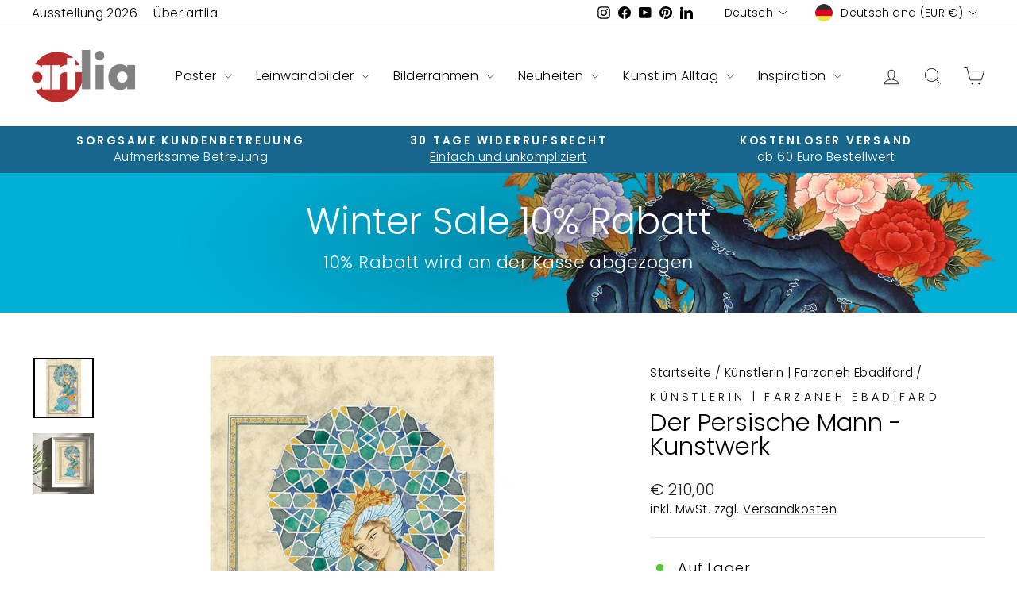

--- FILE ---
content_type: text/html; charset=utf-8
request_url: https://artlia.de/collections/farzaneh-ebadifard/products/der-persische-mann
body_size: 58217
content:
<!doctype html>
<html class="no-js" lang="de" dir="ltr">
<head>
  <meta charset="utf-8">
  <meta http-equiv="X-UA-Compatible" content="IE=edge,chrome=1">
  <meta name="viewport" content="width=device-width,initial-scale=1">
  <meta name="theme-color" content="#bc2e2d">
  <link rel="canonical" href="https://artlia.de/products/der-persische-mann">
  <link rel="preconnect" href="https://cdn.shopify.com" crossorigin>
  <link rel="preconnect" href="https://fonts.shopifycdn.com" crossorigin>
  <link rel="dns-prefetch" href="https://productreviews.shopifycdn.com">
  <link rel="dns-prefetch" href="https://ajax.googleapis.com">
  <link rel="dns-prefetch" href="https://maps.googleapis.com">
  <link rel="dns-prefetch" href="https://maps.gstatic.com"><link rel="shortcut icon" href="//artlia.de/cdn/shop/files/artlia_logo_new_favicon_f362e70c-d7af-4d2f-9c2b-197322cb8cc0_32x32.png?v=1700983284" type="image/png" /><title>Persische Miniaturmalerei | Der Persische Mann | artlia
&ndash; ARTLIA
</title>
<meta name="description" content="Der Persische Mann - Persische Miniaturmalerei - Original Kunstwerk online kaufen ✔Authentizität garantiert ✔Bequeme Zahlung ✔Internationale Künstler"><meta property="og:site_name" content="ARTLIA">
  <meta property="og:url" content="https://artlia.de/products/der-persische-mann">
  <meta property="og:title" content="Der Persische Mann - Kunstwerk">
  <meta property="og:type" content="product">
  <meta property="og:description" content="Der Persische Mann - Persische Miniaturmalerei - Original Kunstwerk online kaufen ✔Authentizität garantiert ✔Bequeme Zahlung ✔Internationale Künstler"><meta property="og:image" content="http://artlia.de/cdn/shop/products/der-persische-mann-farzyaneh-ebadifard-artlia-online-art-galeria-25228354453656.jpg?v=1639672729">
    <meta property="og:image:secure_url" content="https://artlia.de/cdn/shop/products/der-persische-mann-farzyaneh-ebadifard-artlia-online-art-galeria-25228354453656.jpg?v=1639672729">
    <meta property="og:image:width" content="1000">
    <meta property="og:image:height" content="1000"><meta name="twitter:site" content="@">
  <meta name="twitter:card" content="summary_large_image">
  <meta name="twitter:title" content="Der Persische Mann - Kunstwerk">
  <meta name="twitter:description" content="Der Persische Mann - Persische Miniaturmalerei - Original Kunstwerk online kaufen ✔Authentizität garantiert ✔Bequeme Zahlung ✔Internationale Künstler">
<script async crossorigin fetchpriority="high" src="/cdn/shopifycloud/importmap-polyfill/es-modules-shim.2.4.0.js"></script>
<script type="importmap">
{
  "imports": {
    "element.base-media": "//artlia.de/cdn/shop/t/18/assets/element.base-media.js?v=61305152781971747521767807821",
    "element.image.parallax": "//artlia.de/cdn/shop/t/18/assets/element.image.parallax.js?v=59188309605188605141767807822",
    "element.model": "//artlia.de/cdn/shop/t/18/assets/element.model.js?v=104979259955732717291767807823",
    "element.quantity-selector": "//artlia.de/cdn/shop/t/18/assets/element.quantity-selector.js?v=68208048201360514121767807823",
    "element.text.rte": "//artlia.de/cdn/shop/t/18/assets/element.text.rte.js?v=28194737298593644281767807824",
    "element.video": "//artlia.de/cdn/shop/t/18/assets/element.video.js?v=110560105447302630031767807824",
    "is-land": "//artlia.de/cdn/shop/t/18/assets/is-land.min.js?v=92343381495565747271767807875",
    "util.misc": "//artlia.de/cdn/shop/t/18/assets/util.misc.js?v=117964846174238173191767807900",
    "util.product-loader": "//artlia.de/cdn/shop/t/18/assets/util.product-loader.js?v=71947287259713254281767807901",
    "util.resource-loader": "//artlia.de/cdn/shop/t/18/assets/util.resource-loader.js?v=81301169148003274841767807901",
    "vendor.in-view": "//artlia.de/cdn/shop/t/18/assets/vendor.in-view.js?v=126891093837844970591767807903"
  }
}
</script><script type="module" src="//artlia.de/cdn/shop/t/18/assets/is-land.min.js?v=92343381495565747271767807875"></script>
<style data-shopify>@font-face {
  font-family: Poppins;
  font-weight: 300;
  font-style: normal;
  font-display: swap;
  src: url("//artlia.de/cdn/fonts/poppins/poppins_n3.05f58335c3209cce17da4f1f1ab324ebe2982441.woff2") format("woff2"),
       url("//artlia.de/cdn/fonts/poppins/poppins_n3.6971368e1f131d2c8ff8e3a44a36b577fdda3ff5.woff") format("woff");
}

  @font-face {
  font-family: Poppins;
  font-weight: 300;
  font-style: normal;
  font-display: swap;
  src: url("//artlia.de/cdn/fonts/poppins/poppins_n3.05f58335c3209cce17da4f1f1ab324ebe2982441.woff2") format("woff2"),
       url("//artlia.de/cdn/fonts/poppins/poppins_n3.6971368e1f131d2c8ff8e3a44a36b577fdda3ff5.woff") format("woff");
}


  @font-face {
  font-family: Poppins;
  font-weight: 600;
  font-style: normal;
  font-display: swap;
  src: url("//artlia.de/cdn/fonts/poppins/poppins_n6.aa29d4918bc243723d56b59572e18228ed0786f6.woff2") format("woff2"),
       url("//artlia.de/cdn/fonts/poppins/poppins_n6.5f815d845fe073750885d5b7e619ee00e8111208.woff") format("woff");
}

  @font-face {
  font-family: Poppins;
  font-weight: 300;
  font-style: italic;
  font-display: swap;
  src: url("//artlia.de/cdn/fonts/poppins/poppins_i3.8536b4423050219f608e17f134fe9ea3b01ed890.woff2") format("woff2"),
       url("//artlia.de/cdn/fonts/poppins/poppins_i3.0f4433ada196bcabf726ed78f8e37e0995762f7f.woff") format("woff");
}

  @font-face {
  font-family: Poppins;
  font-weight: 600;
  font-style: italic;
  font-display: swap;
  src: url("//artlia.de/cdn/fonts/poppins/poppins_i6.bb8044d6203f492888d626dafda3c2999253e8e9.woff2") format("woff2"),
       url("//artlia.de/cdn/fonts/poppins/poppins_i6.e233dec1a61b1e7dead9f920159eda42280a02c3.woff") format("woff");
}

</style><link href="//artlia.de/cdn/shop/t/18/assets/theme.css?v=93626464380700918791767807958" rel="stylesheet" type="text/css" media="all" />
<style data-shopify>:root {
    --typeHeaderPrimary: Poppins;
    --typeHeaderFallback: sans-serif;
    --typeHeaderSize: 36px;
    --typeHeaderWeight: 300;
    --typeHeaderLineHeight: 1;
    --typeHeaderSpacing: 0.0em;

    --typeBasePrimary:Poppins;
    --typeBaseFallback:sans-serif;
    --typeBaseSize: 18px;
    --typeBaseWeight: 300;
    --typeBaseSpacing: 0.025em;
    --typeBaseLineHeight: 1.4;
    --typeBaselineHeightMinus01: 1.3;

    --typeCollectionTitle: 20px;

    --iconWeight: 2px;
    --iconLinecaps: miter;

    
        --buttonRadius: 0;
    

    --colorGridOverlayOpacity: 0.1;
    --colorAnnouncement: #17678c;
    --colorAnnouncementText: #ffffff;

    --colorBody: #ffffff;
    --colorBodyAlpha05: rgba(255, 255, 255, 0.05);
    --colorBodyDim: #f2f2f2;
    --colorBodyLightDim: #fafafa;
    --colorBodyMediumDim: #f5f5f5;


    --colorBorder: #e8e8e1;

    --colorBtnPrimary: #bc2e2d;
    --colorBtnPrimaryLight: #d34a49;
    --colorBtnPrimaryDim: #a72928;
    --colorBtnPrimaryText: #ffffff;

    --colorCartDot: #ff4f33;

    --colorDrawers: #ffffff;
    --colorDrawersDim: #f2f2f2;
    --colorDrawerBorder: #e8e8e1;
    --colorDrawerText: #000000;
    --colorDrawerTextDark: #000000;
    --colorDrawerButton: #111111;
    --colorDrawerButtonText: #ffffff;

    --colorFooter: #e6e6e6;
    --colorFooterText: #000000;
    --colorFooterTextAlpha01: #000000;

    --colorGridOverlay: #000000;
    --colorGridOverlayOpacity: 0.1;

    --colorHeaderTextAlpha01: rgba(0, 0, 0, 0.1);

    --colorHeroText: #ffffff;

    --colorSmallImageBg: #ffffff;
    --colorLargeImageBg: #0f0f0f;

    --colorImageOverlay: #000000;
    --colorImageOverlayOpacity: 0.0;
    --colorImageOverlayTextShadow: 0.2;

    --colorLink: #000000;

    --colorModalBg: rgba(230, 230, 230, 0.6);

    --colorNav: #ffffff;
    --colorNavText: #000000;

    --colorPrice: #1c1d1d;

    --colorSaleTag: #1c1d1d;
    --colorSaleTagText: #ffffff;

    --colorTextBody: #000000;
    --colorTextBodyAlpha015: rgba(0, 0, 0, 0.15);
    --colorTextBodyAlpha005: rgba(0, 0, 0, 0.05);
    --colorTextBodyAlpha008: rgba(0, 0, 0, 0.08);
    --colorTextSavings: #C20000;

    --urlIcoSelect: url(//artlia.de/cdn/shop/t/18/assets/ico-select.svg);
    --urlIcoSelectFooter: url(//artlia.de/cdn/shop/t/18/assets/ico-select-footer.svg);
    --urlIcoSelectWhite: url(//artlia.de/cdn/shop/t/18/assets/ico-select-white.svg);

    --grid-gutter: 17px;
    --drawer-gutter: 20px;

    --sizeChartMargin: 25px 0;
    --sizeChartIconMargin: 5px;

    --newsletterReminderPadding: 40px;

    /*Shop Pay Installments*/
    --color-body-text: #000000;
    --color-body: #ffffff;
    --color-bg: #ffffff;
    }

    .placeholder-content {
    background-image: linear-gradient(100deg, #ffffff 40%, #f7f7f7 63%, #ffffff 79%);
    }</style><script>
    document.documentElement.className = document.documentElement.className.replace('no-js', 'js');

    window.theme = window.theme || {};
    theme.routes = {
      home: "/",
      cart: "/cart.js",
      cartPage: "/cart",
      cartAdd: "/cart/add.js",
      cartChange: "/cart/change.js",
      search: "/search",
      predictiveSearch: "/search/suggest"
    };
    theme.strings = {
      soldOut: "Ausverkauft",
      unavailable: "Nicht verfügbar",
      inStockLabel: "Auf Lager",
      oneStockLabel: "[count] auf Lager",
      otherStockLabel: "[count] auf Lager",
      willNotShipUntil: "Wird nach dem [date] versendet",
      willBeInStockAfter: "Wird nach dem [date] auf Lager sein",
      waitingForStock: "Nachbestellt, bald verfügbar",
      savePrice: "Sparen [saved_amount]",
      cartEmpty: "Ihr Einkaufswagen ist im Moment leer.",
      cartTermsConfirmation: "Sie müssen den Verkaufsbedingungen zustimmen, um auszuchecken",
      searchCollections: "Kollektionen",
      searchPages: "Seiten",
      searchArticles: "Artikel",
      productFrom: "Von ",
      maxQuantity: "Du kannst nur haben [quantity] von [title] in Ihrem Warenkorbt."
    };
    theme.settings = {
      cartType: "drawer",
      isCustomerTemplate: false,
      moneyFormat: "€ {{amount_with_comma_separator}}",
      saveType: "percent",
      productImageSize: "natural",
      productImageCover: true,
      predictiveSearch: true,
      predictiveSearchType: null,
      predictiveSearchVendor: true,
      predictiveSearchPrice: true,
      quickView: false,
      themeName: 'Impulse',
      themeVersion: "8.1.0"
    };
  </script>

  <script>window.performance && window.performance.mark && window.performance.mark('shopify.content_for_header.start');</script><meta name="google-site-verification" content="GZXa9FOrmkvpmqxSjgFTrNBkf9LvLFuKGB-iHryXMhQ">
<meta id="shopify-digital-wallet" name="shopify-digital-wallet" content="/30602952748/digital_wallets/dialog">
<meta name="shopify-checkout-api-token" content="3fdd632fc16cfc66c56f1e1edc4da42e">
<meta id="in-context-paypal-metadata" data-shop-id="30602952748" data-venmo-supported="false" data-environment="production" data-locale="de_DE" data-paypal-v4="true" data-currency="EUR">
<link rel="alternate" hreflang="x-default" href="https://artlia.de/products/der-persische-mann">
<link rel="alternate" hreflang="de" href="https://artlia.de/products/der-persische-mann">
<link rel="alternate" hreflang="en" href="https://artlia.de/en/products/der-persische-mann">
<link rel="alternate" hreflang="fr" href="https://artlia.de/fr/products/der-persische-mann">
<link rel="alternate" hreflang="nl" href="https://artlia.de/nl/products/der-persische-mann">
<link rel="alternate" hreflang="it" href="https://artlia.de/it/products/der-persische-mann">
<link rel="alternate" hreflang="es" href="https://artlia.de/es/products/der-persische-mann">
<link rel="alternate" hreflang="en-AC" href="https://artlia.net/products/der-persische-mann">
<link rel="alternate" hreflang="de-AC" href="https://artlia.net/de/products/der-persische-mann">
<link rel="alternate" hreflang="fr-AC" href="https://artlia.net/fr/products/der-persische-mann">
<link rel="alternate" hreflang="it-AC" href="https://artlia.net/it/products/der-persische-mann">
<link rel="alternate" hreflang="es-AC" href="https://artlia.net/es/products/der-persische-mann">
<link rel="alternate" hreflang="en-AD" href="https://artlia.net/products/der-persische-mann">
<link rel="alternate" hreflang="de-AD" href="https://artlia.net/de/products/der-persische-mann">
<link rel="alternate" hreflang="fr-AD" href="https://artlia.net/fr/products/der-persische-mann">
<link rel="alternate" hreflang="it-AD" href="https://artlia.net/it/products/der-persische-mann">
<link rel="alternate" hreflang="es-AD" href="https://artlia.net/es/products/der-persische-mann">
<link rel="alternate" hreflang="en-AE" href="https://artlia.net/products/der-persische-mann">
<link rel="alternate" hreflang="de-AE" href="https://artlia.net/de/products/der-persische-mann">
<link rel="alternate" hreflang="fr-AE" href="https://artlia.net/fr/products/der-persische-mann">
<link rel="alternate" hreflang="it-AE" href="https://artlia.net/it/products/der-persische-mann">
<link rel="alternate" hreflang="es-AE" href="https://artlia.net/es/products/der-persische-mann">
<link rel="alternate" hreflang="en-AF" href="https://artlia.net/products/der-persische-mann">
<link rel="alternate" hreflang="de-AF" href="https://artlia.net/de/products/der-persische-mann">
<link rel="alternate" hreflang="fr-AF" href="https://artlia.net/fr/products/der-persische-mann">
<link rel="alternate" hreflang="it-AF" href="https://artlia.net/it/products/der-persische-mann">
<link rel="alternate" hreflang="es-AF" href="https://artlia.net/es/products/der-persische-mann">
<link rel="alternate" hreflang="en-AG" href="https://artlia.net/products/der-persische-mann">
<link rel="alternate" hreflang="de-AG" href="https://artlia.net/de/products/der-persische-mann">
<link rel="alternate" hreflang="fr-AG" href="https://artlia.net/fr/products/der-persische-mann">
<link rel="alternate" hreflang="it-AG" href="https://artlia.net/it/products/der-persische-mann">
<link rel="alternate" hreflang="es-AG" href="https://artlia.net/es/products/der-persische-mann">
<link rel="alternate" hreflang="en-AI" href="https://artlia.net/products/der-persische-mann">
<link rel="alternate" hreflang="de-AI" href="https://artlia.net/de/products/der-persische-mann">
<link rel="alternate" hreflang="fr-AI" href="https://artlia.net/fr/products/der-persische-mann">
<link rel="alternate" hreflang="it-AI" href="https://artlia.net/it/products/der-persische-mann">
<link rel="alternate" hreflang="es-AI" href="https://artlia.net/es/products/der-persische-mann">
<link rel="alternate" hreflang="en-AL" href="https://artlia.net/products/der-persische-mann">
<link rel="alternate" hreflang="de-AL" href="https://artlia.net/de/products/der-persische-mann">
<link rel="alternate" hreflang="fr-AL" href="https://artlia.net/fr/products/der-persische-mann">
<link rel="alternate" hreflang="it-AL" href="https://artlia.net/it/products/der-persische-mann">
<link rel="alternate" hreflang="es-AL" href="https://artlia.net/es/products/der-persische-mann">
<link rel="alternate" hreflang="en-AM" href="https://artlia.net/products/der-persische-mann">
<link rel="alternate" hreflang="de-AM" href="https://artlia.net/de/products/der-persische-mann">
<link rel="alternate" hreflang="fr-AM" href="https://artlia.net/fr/products/der-persische-mann">
<link rel="alternate" hreflang="it-AM" href="https://artlia.net/it/products/der-persische-mann">
<link rel="alternate" hreflang="es-AM" href="https://artlia.net/es/products/der-persische-mann">
<link rel="alternate" hreflang="en-AO" href="https://artlia.net/products/der-persische-mann">
<link rel="alternate" hreflang="de-AO" href="https://artlia.net/de/products/der-persische-mann">
<link rel="alternate" hreflang="fr-AO" href="https://artlia.net/fr/products/der-persische-mann">
<link rel="alternate" hreflang="it-AO" href="https://artlia.net/it/products/der-persische-mann">
<link rel="alternate" hreflang="es-AO" href="https://artlia.net/es/products/der-persische-mann">
<link rel="alternate" hreflang="en-AR" href="https://artlia.net/products/der-persische-mann">
<link rel="alternate" hreflang="de-AR" href="https://artlia.net/de/products/der-persische-mann">
<link rel="alternate" hreflang="fr-AR" href="https://artlia.net/fr/products/der-persische-mann">
<link rel="alternate" hreflang="it-AR" href="https://artlia.net/it/products/der-persische-mann">
<link rel="alternate" hreflang="es-AR" href="https://artlia.net/es/products/der-persische-mann">
<link rel="alternate" hreflang="en-AU" href="https://artlia.net/products/der-persische-mann">
<link rel="alternate" hreflang="de-AU" href="https://artlia.net/de/products/der-persische-mann">
<link rel="alternate" hreflang="fr-AU" href="https://artlia.net/fr/products/der-persische-mann">
<link rel="alternate" hreflang="it-AU" href="https://artlia.net/it/products/der-persische-mann">
<link rel="alternate" hreflang="es-AU" href="https://artlia.net/es/products/der-persische-mann">
<link rel="alternate" hreflang="en-AW" href="https://artlia.net/products/der-persische-mann">
<link rel="alternate" hreflang="de-AW" href="https://artlia.net/de/products/der-persische-mann">
<link rel="alternate" hreflang="fr-AW" href="https://artlia.net/fr/products/der-persische-mann">
<link rel="alternate" hreflang="it-AW" href="https://artlia.net/it/products/der-persische-mann">
<link rel="alternate" hreflang="es-AW" href="https://artlia.net/es/products/der-persische-mann">
<link rel="alternate" hreflang="en-AX" href="https://artlia.net/products/der-persische-mann">
<link rel="alternate" hreflang="de-AX" href="https://artlia.net/de/products/der-persische-mann">
<link rel="alternate" hreflang="fr-AX" href="https://artlia.net/fr/products/der-persische-mann">
<link rel="alternate" hreflang="it-AX" href="https://artlia.net/it/products/der-persische-mann">
<link rel="alternate" hreflang="es-AX" href="https://artlia.net/es/products/der-persische-mann">
<link rel="alternate" hreflang="en-AZ" href="https://artlia.net/products/der-persische-mann">
<link rel="alternate" hreflang="de-AZ" href="https://artlia.net/de/products/der-persische-mann">
<link rel="alternate" hreflang="fr-AZ" href="https://artlia.net/fr/products/der-persische-mann">
<link rel="alternate" hreflang="it-AZ" href="https://artlia.net/it/products/der-persische-mann">
<link rel="alternate" hreflang="es-AZ" href="https://artlia.net/es/products/der-persische-mann">
<link rel="alternate" hreflang="en-BA" href="https://artlia.net/products/der-persische-mann">
<link rel="alternate" hreflang="de-BA" href="https://artlia.net/de/products/der-persische-mann">
<link rel="alternate" hreflang="fr-BA" href="https://artlia.net/fr/products/der-persische-mann">
<link rel="alternate" hreflang="it-BA" href="https://artlia.net/it/products/der-persische-mann">
<link rel="alternate" hreflang="es-BA" href="https://artlia.net/es/products/der-persische-mann">
<link rel="alternate" hreflang="en-BB" href="https://artlia.net/products/der-persische-mann">
<link rel="alternate" hreflang="de-BB" href="https://artlia.net/de/products/der-persische-mann">
<link rel="alternate" hreflang="fr-BB" href="https://artlia.net/fr/products/der-persische-mann">
<link rel="alternate" hreflang="it-BB" href="https://artlia.net/it/products/der-persische-mann">
<link rel="alternate" hreflang="es-BB" href="https://artlia.net/es/products/der-persische-mann">
<link rel="alternate" hreflang="en-BD" href="https://artlia.net/products/der-persische-mann">
<link rel="alternate" hreflang="de-BD" href="https://artlia.net/de/products/der-persische-mann">
<link rel="alternate" hreflang="fr-BD" href="https://artlia.net/fr/products/der-persische-mann">
<link rel="alternate" hreflang="it-BD" href="https://artlia.net/it/products/der-persische-mann">
<link rel="alternate" hreflang="es-BD" href="https://artlia.net/es/products/der-persische-mann">
<link rel="alternate" hreflang="en-BE" href="https://artlia.net/products/der-persische-mann">
<link rel="alternate" hreflang="de-BE" href="https://artlia.net/de/products/der-persische-mann">
<link rel="alternate" hreflang="fr-BE" href="https://artlia.net/fr/products/der-persische-mann">
<link rel="alternate" hreflang="it-BE" href="https://artlia.net/it/products/der-persische-mann">
<link rel="alternate" hreflang="es-BE" href="https://artlia.net/es/products/der-persische-mann">
<link rel="alternate" hreflang="en-BF" href="https://artlia.net/products/der-persische-mann">
<link rel="alternate" hreflang="de-BF" href="https://artlia.net/de/products/der-persische-mann">
<link rel="alternate" hreflang="fr-BF" href="https://artlia.net/fr/products/der-persische-mann">
<link rel="alternate" hreflang="it-BF" href="https://artlia.net/it/products/der-persische-mann">
<link rel="alternate" hreflang="es-BF" href="https://artlia.net/es/products/der-persische-mann">
<link rel="alternate" hreflang="en-BG" href="https://artlia.net/products/der-persische-mann">
<link rel="alternate" hreflang="de-BG" href="https://artlia.net/de/products/der-persische-mann">
<link rel="alternate" hreflang="fr-BG" href="https://artlia.net/fr/products/der-persische-mann">
<link rel="alternate" hreflang="it-BG" href="https://artlia.net/it/products/der-persische-mann">
<link rel="alternate" hreflang="es-BG" href="https://artlia.net/es/products/der-persische-mann">
<link rel="alternate" hreflang="en-BH" href="https://artlia.net/products/der-persische-mann">
<link rel="alternate" hreflang="de-BH" href="https://artlia.net/de/products/der-persische-mann">
<link rel="alternate" hreflang="fr-BH" href="https://artlia.net/fr/products/der-persische-mann">
<link rel="alternate" hreflang="it-BH" href="https://artlia.net/it/products/der-persische-mann">
<link rel="alternate" hreflang="es-BH" href="https://artlia.net/es/products/der-persische-mann">
<link rel="alternate" hreflang="en-BI" href="https://artlia.net/products/der-persische-mann">
<link rel="alternate" hreflang="de-BI" href="https://artlia.net/de/products/der-persische-mann">
<link rel="alternate" hreflang="fr-BI" href="https://artlia.net/fr/products/der-persische-mann">
<link rel="alternate" hreflang="it-BI" href="https://artlia.net/it/products/der-persische-mann">
<link rel="alternate" hreflang="es-BI" href="https://artlia.net/es/products/der-persische-mann">
<link rel="alternate" hreflang="en-BJ" href="https://artlia.net/products/der-persische-mann">
<link rel="alternate" hreflang="de-BJ" href="https://artlia.net/de/products/der-persische-mann">
<link rel="alternate" hreflang="fr-BJ" href="https://artlia.net/fr/products/der-persische-mann">
<link rel="alternate" hreflang="it-BJ" href="https://artlia.net/it/products/der-persische-mann">
<link rel="alternate" hreflang="es-BJ" href="https://artlia.net/es/products/der-persische-mann">
<link rel="alternate" hreflang="en-BL" href="https://artlia.net/products/der-persische-mann">
<link rel="alternate" hreflang="de-BL" href="https://artlia.net/de/products/der-persische-mann">
<link rel="alternate" hreflang="fr-BL" href="https://artlia.net/fr/products/der-persische-mann">
<link rel="alternate" hreflang="it-BL" href="https://artlia.net/it/products/der-persische-mann">
<link rel="alternate" hreflang="es-BL" href="https://artlia.net/es/products/der-persische-mann">
<link rel="alternate" hreflang="en-BM" href="https://artlia.net/products/der-persische-mann">
<link rel="alternate" hreflang="de-BM" href="https://artlia.net/de/products/der-persische-mann">
<link rel="alternate" hreflang="fr-BM" href="https://artlia.net/fr/products/der-persische-mann">
<link rel="alternate" hreflang="it-BM" href="https://artlia.net/it/products/der-persische-mann">
<link rel="alternate" hreflang="es-BM" href="https://artlia.net/es/products/der-persische-mann">
<link rel="alternate" hreflang="en-BN" href="https://artlia.net/products/der-persische-mann">
<link rel="alternate" hreflang="de-BN" href="https://artlia.net/de/products/der-persische-mann">
<link rel="alternate" hreflang="fr-BN" href="https://artlia.net/fr/products/der-persische-mann">
<link rel="alternate" hreflang="it-BN" href="https://artlia.net/it/products/der-persische-mann">
<link rel="alternate" hreflang="es-BN" href="https://artlia.net/es/products/der-persische-mann">
<link rel="alternate" hreflang="en-BO" href="https://artlia.net/products/der-persische-mann">
<link rel="alternate" hreflang="de-BO" href="https://artlia.net/de/products/der-persische-mann">
<link rel="alternate" hreflang="fr-BO" href="https://artlia.net/fr/products/der-persische-mann">
<link rel="alternate" hreflang="it-BO" href="https://artlia.net/it/products/der-persische-mann">
<link rel="alternate" hreflang="es-BO" href="https://artlia.net/es/products/der-persische-mann">
<link rel="alternate" hreflang="en-BQ" href="https://artlia.net/products/der-persische-mann">
<link rel="alternate" hreflang="de-BQ" href="https://artlia.net/de/products/der-persische-mann">
<link rel="alternate" hreflang="fr-BQ" href="https://artlia.net/fr/products/der-persische-mann">
<link rel="alternate" hreflang="it-BQ" href="https://artlia.net/it/products/der-persische-mann">
<link rel="alternate" hreflang="es-BQ" href="https://artlia.net/es/products/der-persische-mann">
<link rel="alternate" hreflang="en-BR" href="https://artlia.net/products/der-persische-mann">
<link rel="alternate" hreflang="de-BR" href="https://artlia.net/de/products/der-persische-mann">
<link rel="alternate" hreflang="fr-BR" href="https://artlia.net/fr/products/der-persische-mann">
<link rel="alternate" hreflang="it-BR" href="https://artlia.net/it/products/der-persische-mann">
<link rel="alternate" hreflang="es-BR" href="https://artlia.net/es/products/der-persische-mann">
<link rel="alternate" hreflang="en-BS" href="https://artlia.net/products/der-persische-mann">
<link rel="alternate" hreflang="de-BS" href="https://artlia.net/de/products/der-persische-mann">
<link rel="alternate" hreflang="fr-BS" href="https://artlia.net/fr/products/der-persische-mann">
<link rel="alternate" hreflang="it-BS" href="https://artlia.net/it/products/der-persische-mann">
<link rel="alternate" hreflang="es-BS" href="https://artlia.net/es/products/der-persische-mann">
<link rel="alternate" hreflang="en-BT" href="https://artlia.net/products/der-persische-mann">
<link rel="alternate" hreflang="de-BT" href="https://artlia.net/de/products/der-persische-mann">
<link rel="alternate" hreflang="fr-BT" href="https://artlia.net/fr/products/der-persische-mann">
<link rel="alternate" hreflang="it-BT" href="https://artlia.net/it/products/der-persische-mann">
<link rel="alternate" hreflang="es-BT" href="https://artlia.net/es/products/der-persische-mann">
<link rel="alternate" hreflang="en-BW" href="https://artlia.net/products/der-persische-mann">
<link rel="alternate" hreflang="de-BW" href="https://artlia.net/de/products/der-persische-mann">
<link rel="alternate" hreflang="fr-BW" href="https://artlia.net/fr/products/der-persische-mann">
<link rel="alternate" hreflang="it-BW" href="https://artlia.net/it/products/der-persische-mann">
<link rel="alternate" hreflang="es-BW" href="https://artlia.net/es/products/der-persische-mann">
<link rel="alternate" hreflang="en-BY" href="https://artlia.net/products/der-persische-mann">
<link rel="alternate" hreflang="de-BY" href="https://artlia.net/de/products/der-persische-mann">
<link rel="alternate" hreflang="fr-BY" href="https://artlia.net/fr/products/der-persische-mann">
<link rel="alternate" hreflang="it-BY" href="https://artlia.net/it/products/der-persische-mann">
<link rel="alternate" hreflang="es-BY" href="https://artlia.net/es/products/der-persische-mann">
<link rel="alternate" hreflang="en-BZ" href="https://artlia.net/products/der-persische-mann">
<link rel="alternate" hreflang="de-BZ" href="https://artlia.net/de/products/der-persische-mann">
<link rel="alternate" hreflang="fr-BZ" href="https://artlia.net/fr/products/der-persische-mann">
<link rel="alternate" hreflang="it-BZ" href="https://artlia.net/it/products/der-persische-mann">
<link rel="alternate" hreflang="es-BZ" href="https://artlia.net/es/products/der-persische-mann">
<link rel="alternate" hreflang="en-CC" href="https://artlia.net/products/der-persische-mann">
<link rel="alternate" hreflang="de-CC" href="https://artlia.net/de/products/der-persische-mann">
<link rel="alternate" hreflang="fr-CC" href="https://artlia.net/fr/products/der-persische-mann">
<link rel="alternate" hreflang="it-CC" href="https://artlia.net/it/products/der-persische-mann">
<link rel="alternate" hreflang="es-CC" href="https://artlia.net/es/products/der-persische-mann">
<link rel="alternate" hreflang="en-CD" href="https://artlia.net/products/der-persische-mann">
<link rel="alternate" hreflang="de-CD" href="https://artlia.net/de/products/der-persische-mann">
<link rel="alternate" hreflang="fr-CD" href="https://artlia.net/fr/products/der-persische-mann">
<link rel="alternate" hreflang="it-CD" href="https://artlia.net/it/products/der-persische-mann">
<link rel="alternate" hreflang="es-CD" href="https://artlia.net/es/products/der-persische-mann">
<link rel="alternate" hreflang="en-CF" href="https://artlia.net/products/der-persische-mann">
<link rel="alternate" hreflang="de-CF" href="https://artlia.net/de/products/der-persische-mann">
<link rel="alternate" hreflang="fr-CF" href="https://artlia.net/fr/products/der-persische-mann">
<link rel="alternate" hreflang="it-CF" href="https://artlia.net/it/products/der-persische-mann">
<link rel="alternate" hreflang="es-CF" href="https://artlia.net/es/products/der-persische-mann">
<link rel="alternate" hreflang="en-CG" href="https://artlia.net/products/der-persische-mann">
<link rel="alternate" hreflang="de-CG" href="https://artlia.net/de/products/der-persische-mann">
<link rel="alternate" hreflang="fr-CG" href="https://artlia.net/fr/products/der-persische-mann">
<link rel="alternate" hreflang="it-CG" href="https://artlia.net/it/products/der-persische-mann">
<link rel="alternate" hreflang="es-CG" href="https://artlia.net/es/products/der-persische-mann">
<link rel="alternate" hreflang="en-CH" href="https://artlia.net/products/der-persische-mann">
<link rel="alternate" hreflang="de-CH" href="https://artlia.net/de/products/der-persische-mann">
<link rel="alternate" hreflang="fr-CH" href="https://artlia.net/fr/products/der-persische-mann">
<link rel="alternate" hreflang="it-CH" href="https://artlia.net/it/products/der-persische-mann">
<link rel="alternate" hreflang="es-CH" href="https://artlia.net/es/products/der-persische-mann">
<link rel="alternate" hreflang="en-CI" href="https://artlia.net/products/der-persische-mann">
<link rel="alternate" hreflang="de-CI" href="https://artlia.net/de/products/der-persische-mann">
<link rel="alternate" hreflang="fr-CI" href="https://artlia.net/fr/products/der-persische-mann">
<link rel="alternate" hreflang="it-CI" href="https://artlia.net/it/products/der-persische-mann">
<link rel="alternate" hreflang="es-CI" href="https://artlia.net/es/products/der-persische-mann">
<link rel="alternate" hreflang="en-CK" href="https://artlia.net/products/der-persische-mann">
<link rel="alternate" hreflang="de-CK" href="https://artlia.net/de/products/der-persische-mann">
<link rel="alternate" hreflang="fr-CK" href="https://artlia.net/fr/products/der-persische-mann">
<link rel="alternate" hreflang="it-CK" href="https://artlia.net/it/products/der-persische-mann">
<link rel="alternate" hreflang="es-CK" href="https://artlia.net/es/products/der-persische-mann">
<link rel="alternate" hreflang="en-CL" href="https://artlia.net/products/der-persische-mann">
<link rel="alternate" hreflang="de-CL" href="https://artlia.net/de/products/der-persische-mann">
<link rel="alternate" hreflang="fr-CL" href="https://artlia.net/fr/products/der-persische-mann">
<link rel="alternate" hreflang="it-CL" href="https://artlia.net/it/products/der-persische-mann">
<link rel="alternate" hreflang="es-CL" href="https://artlia.net/es/products/der-persische-mann">
<link rel="alternate" hreflang="en-CM" href="https://artlia.net/products/der-persische-mann">
<link rel="alternate" hreflang="de-CM" href="https://artlia.net/de/products/der-persische-mann">
<link rel="alternate" hreflang="fr-CM" href="https://artlia.net/fr/products/der-persische-mann">
<link rel="alternate" hreflang="it-CM" href="https://artlia.net/it/products/der-persische-mann">
<link rel="alternate" hreflang="es-CM" href="https://artlia.net/es/products/der-persische-mann">
<link rel="alternate" hreflang="en-CN" href="https://artlia.net/products/der-persische-mann">
<link rel="alternate" hreflang="de-CN" href="https://artlia.net/de/products/der-persische-mann">
<link rel="alternate" hreflang="fr-CN" href="https://artlia.net/fr/products/der-persische-mann">
<link rel="alternate" hreflang="it-CN" href="https://artlia.net/it/products/der-persische-mann">
<link rel="alternate" hreflang="es-CN" href="https://artlia.net/es/products/der-persische-mann">
<link rel="alternate" hreflang="en-CO" href="https://artlia.net/products/der-persische-mann">
<link rel="alternate" hreflang="de-CO" href="https://artlia.net/de/products/der-persische-mann">
<link rel="alternate" hreflang="fr-CO" href="https://artlia.net/fr/products/der-persische-mann">
<link rel="alternate" hreflang="it-CO" href="https://artlia.net/it/products/der-persische-mann">
<link rel="alternate" hreflang="es-CO" href="https://artlia.net/es/products/der-persische-mann">
<link rel="alternate" hreflang="en-CR" href="https://artlia.net/products/der-persische-mann">
<link rel="alternate" hreflang="de-CR" href="https://artlia.net/de/products/der-persische-mann">
<link rel="alternate" hreflang="fr-CR" href="https://artlia.net/fr/products/der-persische-mann">
<link rel="alternate" hreflang="it-CR" href="https://artlia.net/it/products/der-persische-mann">
<link rel="alternate" hreflang="es-CR" href="https://artlia.net/es/products/der-persische-mann">
<link rel="alternate" hreflang="en-CV" href="https://artlia.net/products/der-persische-mann">
<link rel="alternate" hreflang="de-CV" href="https://artlia.net/de/products/der-persische-mann">
<link rel="alternate" hreflang="fr-CV" href="https://artlia.net/fr/products/der-persische-mann">
<link rel="alternate" hreflang="it-CV" href="https://artlia.net/it/products/der-persische-mann">
<link rel="alternate" hreflang="es-CV" href="https://artlia.net/es/products/der-persische-mann">
<link rel="alternate" hreflang="en-CW" href="https://artlia.net/products/der-persische-mann">
<link rel="alternate" hreflang="de-CW" href="https://artlia.net/de/products/der-persische-mann">
<link rel="alternate" hreflang="fr-CW" href="https://artlia.net/fr/products/der-persische-mann">
<link rel="alternate" hreflang="it-CW" href="https://artlia.net/it/products/der-persische-mann">
<link rel="alternate" hreflang="es-CW" href="https://artlia.net/es/products/der-persische-mann">
<link rel="alternate" hreflang="en-CX" href="https://artlia.net/products/der-persische-mann">
<link rel="alternate" hreflang="de-CX" href="https://artlia.net/de/products/der-persische-mann">
<link rel="alternate" hreflang="fr-CX" href="https://artlia.net/fr/products/der-persische-mann">
<link rel="alternate" hreflang="it-CX" href="https://artlia.net/it/products/der-persische-mann">
<link rel="alternate" hreflang="es-CX" href="https://artlia.net/es/products/der-persische-mann">
<link rel="alternate" hreflang="en-CY" href="https://artlia.net/products/der-persische-mann">
<link rel="alternate" hreflang="de-CY" href="https://artlia.net/de/products/der-persische-mann">
<link rel="alternate" hreflang="fr-CY" href="https://artlia.net/fr/products/der-persische-mann">
<link rel="alternate" hreflang="it-CY" href="https://artlia.net/it/products/der-persische-mann">
<link rel="alternate" hreflang="es-CY" href="https://artlia.net/es/products/der-persische-mann">
<link rel="alternate" hreflang="en-CZ" href="https://artlia.net/products/der-persische-mann">
<link rel="alternate" hreflang="de-CZ" href="https://artlia.net/de/products/der-persische-mann">
<link rel="alternate" hreflang="fr-CZ" href="https://artlia.net/fr/products/der-persische-mann">
<link rel="alternate" hreflang="it-CZ" href="https://artlia.net/it/products/der-persische-mann">
<link rel="alternate" hreflang="es-CZ" href="https://artlia.net/es/products/der-persische-mann">
<link rel="alternate" hreflang="en-DJ" href="https://artlia.net/products/der-persische-mann">
<link rel="alternate" hreflang="de-DJ" href="https://artlia.net/de/products/der-persische-mann">
<link rel="alternate" hreflang="fr-DJ" href="https://artlia.net/fr/products/der-persische-mann">
<link rel="alternate" hreflang="it-DJ" href="https://artlia.net/it/products/der-persische-mann">
<link rel="alternate" hreflang="es-DJ" href="https://artlia.net/es/products/der-persische-mann">
<link rel="alternate" hreflang="en-DK" href="https://artlia.net/products/der-persische-mann">
<link rel="alternate" hreflang="de-DK" href="https://artlia.net/de/products/der-persische-mann">
<link rel="alternate" hreflang="fr-DK" href="https://artlia.net/fr/products/der-persische-mann">
<link rel="alternate" hreflang="it-DK" href="https://artlia.net/it/products/der-persische-mann">
<link rel="alternate" hreflang="es-DK" href="https://artlia.net/es/products/der-persische-mann">
<link rel="alternate" hreflang="en-DM" href="https://artlia.net/products/der-persische-mann">
<link rel="alternate" hreflang="de-DM" href="https://artlia.net/de/products/der-persische-mann">
<link rel="alternate" hreflang="fr-DM" href="https://artlia.net/fr/products/der-persische-mann">
<link rel="alternate" hreflang="it-DM" href="https://artlia.net/it/products/der-persische-mann">
<link rel="alternate" hreflang="es-DM" href="https://artlia.net/es/products/der-persische-mann">
<link rel="alternate" hreflang="en-DO" href="https://artlia.net/products/der-persische-mann">
<link rel="alternate" hreflang="de-DO" href="https://artlia.net/de/products/der-persische-mann">
<link rel="alternate" hreflang="fr-DO" href="https://artlia.net/fr/products/der-persische-mann">
<link rel="alternate" hreflang="it-DO" href="https://artlia.net/it/products/der-persische-mann">
<link rel="alternate" hreflang="es-DO" href="https://artlia.net/es/products/der-persische-mann">
<link rel="alternate" hreflang="en-DZ" href="https://artlia.net/products/der-persische-mann">
<link rel="alternate" hreflang="de-DZ" href="https://artlia.net/de/products/der-persische-mann">
<link rel="alternate" hreflang="fr-DZ" href="https://artlia.net/fr/products/der-persische-mann">
<link rel="alternate" hreflang="it-DZ" href="https://artlia.net/it/products/der-persische-mann">
<link rel="alternate" hreflang="es-DZ" href="https://artlia.net/es/products/der-persische-mann">
<link rel="alternate" hreflang="en-EC" href="https://artlia.net/products/der-persische-mann">
<link rel="alternate" hreflang="de-EC" href="https://artlia.net/de/products/der-persische-mann">
<link rel="alternate" hreflang="fr-EC" href="https://artlia.net/fr/products/der-persische-mann">
<link rel="alternate" hreflang="it-EC" href="https://artlia.net/it/products/der-persische-mann">
<link rel="alternate" hreflang="es-EC" href="https://artlia.net/es/products/der-persische-mann">
<link rel="alternate" hreflang="en-EE" href="https://artlia.net/products/der-persische-mann">
<link rel="alternate" hreflang="de-EE" href="https://artlia.net/de/products/der-persische-mann">
<link rel="alternate" hreflang="fr-EE" href="https://artlia.net/fr/products/der-persische-mann">
<link rel="alternate" hreflang="it-EE" href="https://artlia.net/it/products/der-persische-mann">
<link rel="alternate" hreflang="es-EE" href="https://artlia.net/es/products/der-persische-mann">
<link rel="alternate" hreflang="en-EG" href="https://artlia.net/products/der-persische-mann">
<link rel="alternate" hreflang="de-EG" href="https://artlia.net/de/products/der-persische-mann">
<link rel="alternate" hreflang="fr-EG" href="https://artlia.net/fr/products/der-persische-mann">
<link rel="alternate" hreflang="it-EG" href="https://artlia.net/it/products/der-persische-mann">
<link rel="alternate" hreflang="es-EG" href="https://artlia.net/es/products/der-persische-mann">
<link rel="alternate" hreflang="en-EH" href="https://artlia.net/products/der-persische-mann">
<link rel="alternate" hreflang="de-EH" href="https://artlia.net/de/products/der-persische-mann">
<link rel="alternate" hreflang="fr-EH" href="https://artlia.net/fr/products/der-persische-mann">
<link rel="alternate" hreflang="it-EH" href="https://artlia.net/it/products/der-persische-mann">
<link rel="alternate" hreflang="es-EH" href="https://artlia.net/es/products/der-persische-mann">
<link rel="alternate" hreflang="en-ER" href="https://artlia.net/products/der-persische-mann">
<link rel="alternate" hreflang="de-ER" href="https://artlia.net/de/products/der-persische-mann">
<link rel="alternate" hreflang="fr-ER" href="https://artlia.net/fr/products/der-persische-mann">
<link rel="alternate" hreflang="it-ER" href="https://artlia.net/it/products/der-persische-mann">
<link rel="alternate" hreflang="es-ER" href="https://artlia.net/es/products/der-persische-mann">
<link rel="alternate" hreflang="en-ET" href="https://artlia.net/products/der-persische-mann">
<link rel="alternate" hreflang="de-ET" href="https://artlia.net/de/products/der-persische-mann">
<link rel="alternate" hreflang="fr-ET" href="https://artlia.net/fr/products/der-persische-mann">
<link rel="alternate" hreflang="it-ET" href="https://artlia.net/it/products/der-persische-mann">
<link rel="alternate" hreflang="es-ET" href="https://artlia.net/es/products/der-persische-mann">
<link rel="alternate" hreflang="en-FI" href="https://artlia.net/products/der-persische-mann">
<link rel="alternate" hreflang="de-FI" href="https://artlia.net/de/products/der-persische-mann">
<link rel="alternate" hreflang="fr-FI" href="https://artlia.net/fr/products/der-persische-mann">
<link rel="alternate" hreflang="it-FI" href="https://artlia.net/it/products/der-persische-mann">
<link rel="alternate" hreflang="es-FI" href="https://artlia.net/es/products/der-persische-mann">
<link rel="alternate" hreflang="en-FJ" href="https://artlia.net/products/der-persische-mann">
<link rel="alternate" hreflang="de-FJ" href="https://artlia.net/de/products/der-persische-mann">
<link rel="alternate" hreflang="fr-FJ" href="https://artlia.net/fr/products/der-persische-mann">
<link rel="alternate" hreflang="it-FJ" href="https://artlia.net/it/products/der-persische-mann">
<link rel="alternate" hreflang="es-FJ" href="https://artlia.net/es/products/der-persische-mann">
<link rel="alternate" hreflang="en-FK" href="https://artlia.net/products/der-persische-mann">
<link rel="alternate" hreflang="de-FK" href="https://artlia.net/de/products/der-persische-mann">
<link rel="alternate" hreflang="fr-FK" href="https://artlia.net/fr/products/der-persische-mann">
<link rel="alternate" hreflang="it-FK" href="https://artlia.net/it/products/der-persische-mann">
<link rel="alternate" hreflang="es-FK" href="https://artlia.net/es/products/der-persische-mann">
<link rel="alternate" hreflang="en-FO" href="https://artlia.net/products/der-persische-mann">
<link rel="alternate" hreflang="de-FO" href="https://artlia.net/de/products/der-persische-mann">
<link rel="alternate" hreflang="fr-FO" href="https://artlia.net/fr/products/der-persische-mann">
<link rel="alternate" hreflang="it-FO" href="https://artlia.net/it/products/der-persische-mann">
<link rel="alternate" hreflang="es-FO" href="https://artlia.net/es/products/der-persische-mann">
<link rel="alternate" hreflang="en-GA" href="https://artlia.net/products/der-persische-mann">
<link rel="alternate" hreflang="de-GA" href="https://artlia.net/de/products/der-persische-mann">
<link rel="alternate" hreflang="fr-GA" href="https://artlia.net/fr/products/der-persische-mann">
<link rel="alternate" hreflang="it-GA" href="https://artlia.net/it/products/der-persische-mann">
<link rel="alternate" hreflang="es-GA" href="https://artlia.net/es/products/der-persische-mann">
<link rel="alternate" hreflang="en-GD" href="https://artlia.net/products/der-persische-mann">
<link rel="alternate" hreflang="de-GD" href="https://artlia.net/de/products/der-persische-mann">
<link rel="alternate" hreflang="fr-GD" href="https://artlia.net/fr/products/der-persische-mann">
<link rel="alternate" hreflang="it-GD" href="https://artlia.net/it/products/der-persische-mann">
<link rel="alternate" hreflang="es-GD" href="https://artlia.net/es/products/der-persische-mann">
<link rel="alternate" hreflang="en-GE" href="https://artlia.net/products/der-persische-mann">
<link rel="alternate" hreflang="de-GE" href="https://artlia.net/de/products/der-persische-mann">
<link rel="alternate" hreflang="fr-GE" href="https://artlia.net/fr/products/der-persische-mann">
<link rel="alternate" hreflang="it-GE" href="https://artlia.net/it/products/der-persische-mann">
<link rel="alternate" hreflang="es-GE" href="https://artlia.net/es/products/der-persische-mann">
<link rel="alternate" hreflang="en-GF" href="https://artlia.net/products/der-persische-mann">
<link rel="alternate" hreflang="de-GF" href="https://artlia.net/de/products/der-persische-mann">
<link rel="alternate" hreflang="fr-GF" href="https://artlia.net/fr/products/der-persische-mann">
<link rel="alternate" hreflang="it-GF" href="https://artlia.net/it/products/der-persische-mann">
<link rel="alternate" hreflang="es-GF" href="https://artlia.net/es/products/der-persische-mann">
<link rel="alternate" hreflang="en-GG" href="https://artlia.net/products/der-persische-mann">
<link rel="alternate" hreflang="de-GG" href="https://artlia.net/de/products/der-persische-mann">
<link rel="alternate" hreflang="fr-GG" href="https://artlia.net/fr/products/der-persische-mann">
<link rel="alternate" hreflang="it-GG" href="https://artlia.net/it/products/der-persische-mann">
<link rel="alternate" hreflang="es-GG" href="https://artlia.net/es/products/der-persische-mann">
<link rel="alternate" hreflang="en-GH" href="https://artlia.net/products/der-persische-mann">
<link rel="alternate" hreflang="de-GH" href="https://artlia.net/de/products/der-persische-mann">
<link rel="alternate" hreflang="fr-GH" href="https://artlia.net/fr/products/der-persische-mann">
<link rel="alternate" hreflang="it-GH" href="https://artlia.net/it/products/der-persische-mann">
<link rel="alternate" hreflang="es-GH" href="https://artlia.net/es/products/der-persische-mann">
<link rel="alternate" hreflang="en-GI" href="https://artlia.net/products/der-persische-mann">
<link rel="alternate" hreflang="de-GI" href="https://artlia.net/de/products/der-persische-mann">
<link rel="alternate" hreflang="fr-GI" href="https://artlia.net/fr/products/der-persische-mann">
<link rel="alternate" hreflang="it-GI" href="https://artlia.net/it/products/der-persische-mann">
<link rel="alternate" hreflang="es-GI" href="https://artlia.net/es/products/der-persische-mann">
<link rel="alternate" hreflang="en-GL" href="https://artlia.net/products/der-persische-mann">
<link rel="alternate" hreflang="de-GL" href="https://artlia.net/de/products/der-persische-mann">
<link rel="alternate" hreflang="fr-GL" href="https://artlia.net/fr/products/der-persische-mann">
<link rel="alternate" hreflang="it-GL" href="https://artlia.net/it/products/der-persische-mann">
<link rel="alternate" hreflang="es-GL" href="https://artlia.net/es/products/der-persische-mann">
<link rel="alternate" hreflang="en-GM" href="https://artlia.net/products/der-persische-mann">
<link rel="alternate" hreflang="de-GM" href="https://artlia.net/de/products/der-persische-mann">
<link rel="alternate" hreflang="fr-GM" href="https://artlia.net/fr/products/der-persische-mann">
<link rel="alternate" hreflang="it-GM" href="https://artlia.net/it/products/der-persische-mann">
<link rel="alternate" hreflang="es-GM" href="https://artlia.net/es/products/der-persische-mann">
<link rel="alternate" hreflang="en-GN" href="https://artlia.net/products/der-persische-mann">
<link rel="alternate" hreflang="de-GN" href="https://artlia.net/de/products/der-persische-mann">
<link rel="alternate" hreflang="fr-GN" href="https://artlia.net/fr/products/der-persische-mann">
<link rel="alternate" hreflang="it-GN" href="https://artlia.net/it/products/der-persische-mann">
<link rel="alternate" hreflang="es-GN" href="https://artlia.net/es/products/der-persische-mann">
<link rel="alternate" hreflang="en-GP" href="https://artlia.net/products/der-persische-mann">
<link rel="alternate" hreflang="de-GP" href="https://artlia.net/de/products/der-persische-mann">
<link rel="alternate" hreflang="fr-GP" href="https://artlia.net/fr/products/der-persische-mann">
<link rel="alternate" hreflang="it-GP" href="https://artlia.net/it/products/der-persische-mann">
<link rel="alternate" hreflang="es-GP" href="https://artlia.net/es/products/der-persische-mann">
<link rel="alternate" hreflang="en-GQ" href="https://artlia.net/products/der-persische-mann">
<link rel="alternate" hreflang="de-GQ" href="https://artlia.net/de/products/der-persische-mann">
<link rel="alternate" hreflang="fr-GQ" href="https://artlia.net/fr/products/der-persische-mann">
<link rel="alternate" hreflang="it-GQ" href="https://artlia.net/it/products/der-persische-mann">
<link rel="alternate" hreflang="es-GQ" href="https://artlia.net/es/products/der-persische-mann">
<link rel="alternate" hreflang="en-GR" href="https://artlia.net/products/der-persische-mann">
<link rel="alternate" hreflang="de-GR" href="https://artlia.net/de/products/der-persische-mann">
<link rel="alternate" hreflang="fr-GR" href="https://artlia.net/fr/products/der-persische-mann">
<link rel="alternate" hreflang="it-GR" href="https://artlia.net/it/products/der-persische-mann">
<link rel="alternate" hreflang="es-GR" href="https://artlia.net/es/products/der-persische-mann">
<link rel="alternate" hreflang="en-GS" href="https://artlia.net/products/der-persische-mann">
<link rel="alternate" hreflang="de-GS" href="https://artlia.net/de/products/der-persische-mann">
<link rel="alternate" hreflang="fr-GS" href="https://artlia.net/fr/products/der-persische-mann">
<link rel="alternate" hreflang="it-GS" href="https://artlia.net/it/products/der-persische-mann">
<link rel="alternate" hreflang="es-GS" href="https://artlia.net/es/products/der-persische-mann">
<link rel="alternate" hreflang="en-GT" href="https://artlia.net/products/der-persische-mann">
<link rel="alternate" hreflang="de-GT" href="https://artlia.net/de/products/der-persische-mann">
<link rel="alternate" hreflang="fr-GT" href="https://artlia.net/fr/products/der-persische-mann">
<link rel="alternate" hreflang="it-GT" href="https://artlia.net/it/products/der-persische-mann">
<link rel="alternate" hreflang="es-GT" href="https://artlia.net/es/products/der-persische-mann">
<link rel="alternate" hreflang="en-GW" href="https://artlia.net/products/der-persische-mann">
<link rel="alternate" hreflang="de-GW" href="https://artlia.net/de/products/der-persische-mann">
<link rel="alternate" hreflang="fr-GW" href="https://artlia.net/fr/products/der-persische-mann">
<link rel="alternate" hreflang="it-GW" href="https://artlia.net/it/products/der-persische-mann">
<link rel="alternate" hreflang="es-GW" href="https://artlia.net/es/products/der-persische-mann">
<link rel="alternate" hreflang="en-GY" href="https://artlia.net/products/der-persische-mann">
<link rel="alternate" hreflang="de-GY" href="https://artlia.net/de/products/der-persische-mann">
<link rel="alternate" hreflang="fr-GY" href="https://artlia.net/fr/products/der-persische-mann">
<link rel="alternate" hreflang="it-GY" href="https://artlia.net/it/products/der-persische-mann">
<link rel="alternate" hreflang="es-GY" href="https://artlia.net/es/products/der-persische-mann">
<link rel="alternate" hreflang="en-HK" href="https://artlia.net/products/der-persische-mann">
<link rel="alternate" hreflang="de-HK" href="https://artlia.net/de/products/der-persische-mann">
<link rel="alternate" hreflang="fr-HK" href="https://artlia.net/fr/products/der-persische-mann">
<link rel="alternate" hreflang="it-HK" href="https://artlia.net/it/products/der-persische-mann">
<link rel="alternate" hreflang="es-HK" href="https://artlia.net/es/products/der-persische-mann">
<link rel="alternate" hreflang="en-HN" href="https://artlia.net/products/der-persische-mann">
<link rel="alternate" hreflang="de-HN" href="https://artlia.net/de/products/der-persische-mann">
<link rel="alternate" hreflang="fr-HN" href="https://artlia.net/fr/products/der-persische-mann">
<link rel="alternate" hreflang="it-HN" href="https://artlia.net/it/products/der-persische-mann">
<link rel="alternate" hreflang="es-HN" href="https://artlia.net/es/products/der-persische-mann">
<link rel="alternate" hreflang="en-HR" href="https://artlia.net/products/der-persische-mann">
<link rel="alternate" hreflang="de-HR" href="https://artlia.net/de/products/der-persische-mann">
<link rel="alternate" hreflang="fr-HR" href="https://artlia.net/fr/products/der-persische-mann">
<link rel="alternate" hreflang="it-HR" href="https://artlia.net/it/products/der-persische-mann">
<link rel="alternate" hreflang="es-HR" href="https://artlia.net/es/products/der-persische-mann">
<link rel="alternate" hreflang="en-HT" href="https://artlia.net/products/der-persische-mann">
<link rel="alternate" hreflang="de-HT" href="https://artlia.net/de/products/der-persische-mann">
<link rel="alternate" hreflang="fr-HT" href="https://artlia.net/fr/products/der-persische-mann">
<link rel="alternate" hreflang="it-HT" href="https://artlia.net/it/products/der-persische-mann">
<link rel="alternate" hreflang="es-HT" href="https://artlia.net/es/products/der-persische-mann">
<link rel="alternate" hreflang="en-HU" href="https://artlia.net/products/der-persische-mann">
<link rel="alternate" hreflang="de-HU" href="https://artlia.net/de/products/der-persische-mann">
<link rel="alternate" hreflang="fr-HU" href="https://artlia.net/fr/products/der-persische-mann">
<link rel="alternate" hreflang="it-HU" href="https://artlia.net/it/products/der-persische-mann">
<link rel="alternate" hreflang="es-HU" href="https://artlia.net/es/products/der-persische-mann">
<link rel="alternate" hreflang="en-ID" href="https://artlia.net/products/der-persische-mann">
<link rel="alternate" hreflang="de-ID" href="https://artlia.net/de/products/der-persische-mann">
<link rel="alternate" hreflang="fr-ID" href="https://artlia.net/fr/products/der-persische-mann">
<link rel="alternate" hreflang="it-ID" href="https://artlia.net/it/products/der-persische-mann">
<link rel="alternate" hreflang="es-ID" href="https://artlia.net/es/products/der-persische-mann">
<link rel="alternate" hreflang="en-IE" href="https://artlia.net/products/der-persische-mann">
<link rel="alternate" hreflang="de-IE" href="https://artlia.net/de/products/der-persische-mann">
<link rel="alternate" hreflang="fr-IE" href="https://artlia.net/fr/products/der-persische-mann">
<link rel="alternate" hreflang="it-IE" href="https://artlia.net/it/products/der-persische-mann">
<link rel="alternate" hreflang="es-IE" href="https://artlia.net/es/products/der-persische-mann">
<link rel="alternate" hreflang="en-IL" href="https://artlia.net/products/der-persische-mann">
<link rel="alternate" hreflang="de-IL" href="https://artlia.net/de/products/der-persische-mann">
<link rel="alternate" hreflang="fr-IL" href="https://artlia.net/fr/products/der-persische-mann">
<link rel="alternate" hreflang="it-IL" href="https://artlia.net/it/products/der-persische-mann">
<link rel="alternate" hreflang="es-IL" href="https://artlia.net/es/products/der-persische-mann">
<link rel="alternate" hreflang="en-IM" href="https://artlia.net/products/der-persische-mann">
<link rel="alternate" hreflang="de-IM" href="https://artlia.net/de/products/der-persische-mann">
<link rel="alternate" hreflang="fr-IM" href="https://artlia.net/fr/products/der-persische-mann">
<link rel="alternate" hreflang="it-IM" href="https://artlia.net/it/products/der-persische-mann">
<link rel="alternate" hreflang="es-IM" href="https://artlia.net/es/products/der-persische-mann">
<link rel="alternate" hreflang="en-IN" href="https://artlia.net/products/der-persische-mann">
<link rel="alternate" hreflang="de-IN" href="https://artlia.net/de/products/der-persische-mann">
<link rel="alternate" hreflang="fr-IN" href="https://artlia.net/fr/products/der-persische-mann">
<link rel="alternate" hreflang="it-IN" href="https://artlia.net/it/products/der-persische-mann">
<link rel="alternate" hreflang="es-IN" href="https://artlia.net/es/products/der-persische-mann">
<link rel="alternate" hreflang="en-IO" href="https://artlia.net/products/der-persische-mann">
<link rel="alternate" hreflang="de-IO" href="https://artlia.net/de/products/der-persische-mann">
<link rel="alternate" hreflang="fr-IO" href="https://artlia.net/fr/products/der-persische-mann">
<link rel="alternate" hreflang="it-IO" href="https://artlia.net/it/products/der-persische-mann">
<link rel="alternate" hreflang="es-IO" href="https://artlia.net/es/products/der-persische-mann">
<link rel="alternate" hreflang="en-IQ" href="https://artlia.net/products/der-persische-mann">
<link rel="alternate" hreflang="de-IQ" href="https://artlia.net/de/products/der-persische-mann">
<link rel="alternate" hreflang="fr-IQ" href="https://artlia.net/fr/products/der-persische-mann">
<link rel="alternate" hreflang="it-IQ" href="https://artlia.net/it/products/der-persische-mann">
<link rel="alternate" hreflang="es-IQ" href="https://artlia.net/es/products/der-persische-mann">
<link rel="alternate" hreflang="en-IS" href="https://artlia.net/products/der-persische-mann">
<link rel="alternate" hreflang="de-IS" href="https://artlia.net/de/products/der-persische-mann">
<link rel="alternate" hreflang="fr-IS" href="https://artlia.net/fr/products/der-persische-mann">
<link rel="alternate" hreflang="it-IS" href="https://artlia.net/it/products/der-persische-mann">
<link rel="alternate" hreflang="es-IS" href="https://artlia.net/es/products/der-persische-mann">
<link rel="alternate" hreflang="en-JE" href="https://artlia.net/products/der-persische-mann">
<link rel="alternate" hreflang="de-JE" href="https://artlia.net/de/products/der-persische-mann">
<link rel="alternate" hreflang="fr-JE" href="https://artlia.net/fr/products/der-persische-mann">
<link rel="alternate" hreflang="it-JE" href="https://artlia.net/it/products/der-persische-mann">
<link rel="alternate" hreflang="es-JE" href="https://artlia.net/es/products/der-persische-mann">
<link rel="alternate" hreflang="en-JM" href="https://artlia.net/products/der-persische-mann">
<link rel="alternate" hreflang="de-JM" href="https://artlia.net/de/products/der-persische-mann">
<link rel="alternate" hreflang="fr-JM" href="https://artlia.net/fr/products/der-persische-mann">
<link rel="alternate" hreflang="it-JM" href="https://artlia.net/it/products/der-persische-mann">
<link rel="alternate" hreflang="es-JM" href="https://artlia.net/es/products/der-persische-mann">
<link rel="alternate" hreflang="en-JO" href="https://artlia.net/products/der-persische-mann">
<link rel="alternate" hreflang="de-JO" href="https://artlia.net/de/products/der-persische-mann">
<link rel="alternate" hreflang="fr-JO" href="https://artlia.net/fr/products/der-persische-mann">
<link rel="alternate" hreflang="it-JO" href="https://artlia.net/it/products/der-persische-mann">
<link rel="alternate" hreflang="es-JO" href="https://artlia.net/es/products/der-persische-mann">
<link rel="alternate" hreflang="en-JP" href="https://artlia.net/products/der-persische-mann">
<link rel="alternate" hreflang="de-JP" href="https://artlia.net/de/products/der-persische-mann">
<link rel="alternate" hreflang="fr-JP" href="https://artlia.net/fr/products/der-persische-mann">
<link rel="alternate" hreflang="it-JP" href="https://artlia.net/it/products/der-persische-mann">
<link rel="alternate" hreflang="es-JP" href="https://artlia.net/es/products/der-persische-mann">
<link rel="alternate" hreflang="en-KE" href="https://artlia.net/products/der-persische-mann">
<link rel="alternate" hreflang="de-KE" href="https://artlia.net/de/products/der-persische-mann">
<link rel="alternate" hreflang="fr-KE" href="https://artlia.net/fr/products/der-persische-mann">
<link rel="alternate" hreflang="it-KE" href="https://artlia.net/it/products/der-persische-mann">
<link rel="alternate" hreflang="es-KE" href="https://artlia.net/es/products/der-persische-mann">
<link rel="alternate" hreflang="en-KG" href="https://artlia.net/products/der-persische-mann">
<link rel="alternate" hreflang="de-KG" href="https://artlia.net/de/products/der-persische-mann">
<link rel="alternate" hreflang="fr-KG" href="https://artlia.net/fr/products/der-persische-mann">
<link rel="alternate" hreflang="it-KG" href="https://artlia.net/it/products/der-persische-mann">
<link rel="alternate" hreflang="es-KG" href="https://artlia.net/es/products/der-persische-mann">
<link rel="alternate" hreflang="en-KH" href="https://artlia.net/products/der-persische-mann">
<link rel="alternate" hreflang="de-KH" href="https://artlia.net/de/products/der-persische-mann">
<link rel="alternate" hreflang="fr-KH" href="https://artlia.net/fr/products/der-persische-mann">
<link rel="alternate" hreflang="it-KH" href="https://artlia.net/it/products/der-persische-mann">
<link rel="alternate" hreflang="es-KH" href="https://artlia.net/es/products/der-persische-mann">
<link rel="alternate" hreflang="en-KI" href="https://artlia.net/products/der-persische-mann">
<link rel="alternate" hreflang="de-KI" href="https://artlia.net/de/products/der-persische-mann">
<link rel="alternate" hreflang="fr-KI" href="https://artlia.net/fr/products/der-persische-mann">
<link rel="alternate" hreflang="it-KI" href="https://artlia.net/it/products/der-persische-mann">
<link rel="alternate" hreflang="es-KI" href="https://artlia.net/es/products/der-persische-mann">
<link rel="alternate" hreflang="en-KM" href="https://artlia.net/products/der-persische-mann">
<link rel="alternate" hreflang="de-KM" href="https://artlia.net/de/products/der-persische-mann">
<link rel="alternate" hreflang="fr-KM" href="https://artlia.net/fr/products/der-persische-mann">
<link rel="alternate" hreflang="it-KM" href="https://artlia.net/it/products/der-persische-mann">
<link rel="alternate" hreflang="es-KM" href="https://artlia.net/es/products/der-persische-mann">
<link rel="alternate" hreflang="en-KN" href="https://artlia.net/products/der-persische-mann">
<link rel="alternate" hreflang="de-KN" href="https://artlia.net/de/products/der-persische-mann">
<link rel="alternate" hreflang="fr-KN" href="https://artlia.net/fr/products/der-persische-mann">
<link rel="alternate" hreflang="it-KN" href="https://artlia.net/it/products/der-persische-mann">
<link rel="alternate" hreflang="es-KN" href="https://artlia.net/es/products/der-persische-mann">
<link rel="alternate" hreflang="en-KR" href="https://artlia.net/products/der-persische-mann">
<link rel="alternate" hreflang="de-KR" href="https://artlia.net/de/products/der-persische-mann">
<link rel="alternate" hreflang="fr-KR" href="https://artlia.net/fr/products/der-persische-mann">
<link rel="alternate" hreflang="it-KR" href="https://artlia.net/it/products/der-persische-mann">
<link rel="alternate" hreflang="es-KR" href="https://artlia.net/es/products/der-persische-mann">
<link rel="alternate" hreflang="en-KW" href="https://artlia.net/products/der-persische-mann">
<link rel="alternate" hreflang="de-KW" href="https://artlia.net/de/products/der-persische-mann">
<link rel="alternate" hreflang="fr-KW" href="https://artlia.net/fr/products/der-persische-mann">
<link rel="alternate" hreflang="it-KW" href="https://artlia.net/it/products/der-persische-mann">
<link rel="alternate" hreflang="es-KW" href="https://artlia.net/es/products/der-persische-mann">
<link rel="alternate" hreflang="en-KY" href="https://artlia.net/products/der-persische-mann">
<link rel="alternate" hreflang="de-KY" href="https://artlia.net/de/products/der-persische-mann">
<link rel="alternate" hreflang="fr-KY" href="https://artlia.net/fr/products/der-persische-mann">
<link rel="alternate" hreflang="it-KY" href="https://artlia.net/it/products/der-persische-mann">
<link rel="alternate" hreflang="es-KY" href="https://artlia.net/es/products/der-persische-mann">
<link rel="alternate" hreflang="en-KZ" href="https://artlia.net/products/der-persische-mann">
<link rel="alternate" hreflang="de-KZ" href="https://artlia.net/de/products/der-persische-mann">
<link rel="alternate" hreflang="fr-KZ" href="https://artlia.net/fr/products/der-persische-mann">
<link rel="alternate" hreflang="it-KZ" href="https://artlia.net/it/products/der-persische-mann">
<link rel="alternate" hreflang="es-KZ" href="https://artlia.net/es/products/der-persische-mann">
<link rel="alternate" hreflang="en-LA" href="https://artlia.net/products/der-persische-mann">
<link rel="alternate" hreflang="de-LA" href="https://artlia.net/de/products/der-persische-mann">
<link rel="alternate" hreflang="fr-LA" href="https://artlia.net/fr/products/der-persische-mann">
<link rel="alternate" hreflang="it-LA" href="https://artlia.net/it/products/der-persische-mann">
<link rel="alternate" hreflang="es-LA" href="https://artlia.net/es/products/der-persische-mann">
<link rel="alternate" hreflang="en-LB" href="https://artlia.net/products/der-persische-mann">
<link rel="alternate" hreflang="de-LB" href="https://artlia.net/de/products/der-persische-mann">
<link rel="alternate" hreflang="fr-LB" href="https://artlia.net/fr/products/der-persische-mann">
<link rel="alternate" hreflang="it-LB" href="https://artlia.net/it/products/der-persische-mann">
<link rel="alternate" hreflang="es-LB" href="https://artlia.net/es/products/der-persische-mann">
<link rel="alternate" hreflang="en-LC" href="https://artlia.net/products/der-persische-mann">
<link rel="alternate" hreflang="de-LC" href="https://artlia.net/de/products/der-persische-mann">
<link rel="alternate" hreflang="fr-LC" href="https://artlia.net/fr/products/der-persische-mann">
<link rel="alternate" hreflang="it-LC" href="https://artlia.net/it/products/der-persische-mann">
<link rel="alternate" hreflang="es-LC" href="https://artlia.net/es/products/der-persische-mann">
<link rel="alternate" hreflang="en-LI" href="https://artlia.net/products/der-persische-mann">
<link rel="alternate" hreflang="de-LI" href="https://artlia.net/de/products/der-persische-mann">
<link rel="alternate" hreflang="fr-LI" href="https://artlia.net/fr/products/der-persische-mann">
<link rel="alternate" hreflang="it-LI" href="https://artlia.net/it/products/der-persische-mann">
<link rel="alternate" hreflang="es-LI" href="https://artlia.net/es/products/der-persische-mann">
<link rel="alternate" hreflang="en-LK" href="https://artlia.net/products/der-persische-mann">
<link rel="alternate" hreflang="de-LK" href="https://artlia.net/de/products/der-persische-mann">
<link rel="alternate" hreflang="fr-LK" href="https://artlia.net/fr/products/der-persische-mann">
<link rel="alternate" hreflang="it-LK" href="https://artlia.net/it/products/der-persische-mann">
<link rel="alternate" hreflang="es-LK" href="https://artlia.net/es/products/der-persische-mann">
<link rel="alternate" hreflang="en-LR" href="https://artlia.net/products/der-persische-mann">
<link rel="alternate" hreflang="de-LR" href="https://artlia.net/de/products/der-persische-mann">
<link rel="alternate" hreflang="fr-LR" href="https://artlia.net/fr/products/der-persische-mann">
<link rel="alternate" hreflang="it-LR" href="https://artlia.net/it/products/der-persische-mann">
<link rel="alternate" hreflang="es-LR" href="https://artlia.net/es/products/der-persische-mann">
<link rel="alternate" hreflang="en-LS" href="https://artlia.net/products/der-persische-mann">
<link rel="alternate" hreflang="de-LS" href="https://artlia.net/de/products/der-persische-mann">
<link rel="alternate" hreflang="fr-LS" href="https://artlia.net/fr/products/der-persische-mann">
<link rel="alternate" hreflang="it-LS" href="https://artlia.net/it/products/der-persische-mann">
<link rel="alternate" hreflang="es-LS" href="https://artlia.net/es/products/der-persische-mann">
<link rel="alternate" hreflang="en-LT" href="https://artlia.net/products/der-persische-mann">
<link rel="alternate" hreflang="de-LT" href="https://artlia.net/de/products/der-persische-mann">
<link rel="alternate" hreflang="fr-LT" href="https://artlia.net/fr/products/der-persische-mann">
<link rel="alternate" hreflang="it-LT" href="https://artlia.net/it/products/der-persische-mann">
<link rel="alternate" hreflang="es-LT" href="https://artlia.net/es/products/der-persische-mann">
<link rel="alternate" hreflang="en-LU" href="https://artlia.net/products/der-persische-mann">
<link rel="alternate" hreflang="de-LU" href="https://artlia.net/de/products/der-persische-mann">
<link rel="alternate" hreflang="fr-LU" href="https://artlia.net/fr/products/der-persische-mann">
<link rel="alternate" hreflang="it-LU" href="https://artlia.net/it/products/der-persische-mann">
<link rel="alternate" hreflang="es-LU" href="https://artlia.net/es/products/der-persische-mann">
<link rel="alternate" hreflang="en-LV" href="https://artlia.net/products/der-persische-mann">
<link rel="alternate" hreflang="de-LV" href="https://artlia.net/de/products/der-persische-mann">
<link rel="alternate" hreflang="fr-LV" href="https://artlia.net/fr/products/der-persische-mann">
<link rel="alternate" hreflang="it-LV" href="https://artlia.net/it/products/der-persische-mann">
<link rel="alternate" hreflang="es-LV" href="https://artlia.net/es/products/der-persische-mann">
<link rel="alternate" hreflang="en-LY" href="https://artlia.net/products/der-persische-mann">
<link rel="alternate" hreflang="de-LY" href="https://artlia.net/de/products/der-persische-mann">
<link rel="alternate" hreflang="fr-LY" href="https://artlia.net/fr/products/der-persische-mann">
<link rel="alternate" hreflang="it-LY" href="https://artlia.net/it/products/der-persische-mann">
<link rel="alternate" hreflang="es-LY" href="https://artlia.net/es/products/der-persische-mann">
<link rel="alternate" hreflang="en-MA" href="https://artlia.net/products/der-persische-mann">
<link rel="alternate" hreflang="de-MA" href="https://artlia.net/de/products/der-persische-mann">
<link rel="alternate" hreflang="fr-MA" href="https://artlia.net/fr/products/der-persische-mann">
<link rel="alternate" hreflang="it-MA" href="https://artlia.net/it/products/der-persische-mann">
<link rel="alternate" hreflang="es-MA" href="https://artlia.net/es/products/der-persische-mann">
<link rel="alternate" hreflang="en-MC" href="https://artlia.net/products/der-persische-mann">
<link rel="alternate" hreflang="de-MC" href="https://artlia.net/de/products/der-persische-mann">
<link rel="alternate" hreflang="fr-MC" href="https://artlia.net/fr/products/der-persische-mann">
<link rel="alternate" hreflang="it-MC" href="https://artlia.net/it/products/der-persische-mann">
<link rel="alternate" hreflang="es-MC" href="https://artlia.net/es/products/der-persische-mann">
<link rel="alternate" hreflang="en-MD" href="https://artlia.net/products/der-persische-mann">
<link rel="alternate" hreflang="de-MD" href="https://artlia.net/de/products/der-persische-mann">
<link rel="alternate" hreflang="fr-MD" href="https://artlia.net/fr/products/der-persische-mann">
<link rel="alternate" hreflang="it-MD" href="https://artlia.net/it/products/der-persische-mann">
<link rel="alternate" hreflang="es-MD" href="https://artlia.net/es/products/der-persische-mann">
<link rel="alternate" hreflang="en-ME" href="https://artlia.net/products/der-persische-mann">
<link rel="alternate" hreflang="de-ME" href="https://artlia.net/de/products/der-persische-mann">
<link rel="alternate" hreflang="fr-ME" href="https://artlia.net/fr/products/der-persische-mann">
<link rel="alternate" hreflang="it-ME" href="https://artlia.net/it/products/der-persische-mann">
<link rel="alternate" hreflang="es-ME" href="https://artlia.net/es/products/der-persische-mann">
<link rel="alternate" hreflang="en-MF" href="https://artlia.net/products/der-persische-mann">
<link rel="alternate" hreflang="de-MF" href="https://artlia.net/de/products/der-persische-mann">
<link rel="alternate" hreflang="fr-MF" href="https://artlia.net/fr/products/der-persische-mann">
<link rel="alternate" hreflang="it-MF" href="https://artlia.net/it/products/der-persische-mann">
<link rel="alternate" hreflang="es-MF" href="https://artlia.net/es/products/der-persische-mann">
<link rel="alternate" hreflang="en-MG" href="https://artlia.net/products/der-persische-mann">
<link rel="alternate" hreflang="de-MG" href="https://artlia.net/de/products/der-persische-mann">
<link rel="alternate" hreflang="fr-MG" href="https://artlia.net/fr/products/der-persische-mann">
<link rel="alternate" hreflang="it-MG" href="https://artlia.net/it/products/der-persische-mann">
<link rel="alternate" hreflang="es-MG" href="https://artlia.net/es/products/der-persische-mann">
<link rel="alternate" hreflang="en-MK" href="https://artlia.net/products/der-persische-mann">
<link rel="alternate" hreflang="de-MK" href="https://artlia.net/de/products/der-persische-mann">
<link rel="alternate" hreflang="fr-MK" href="https://artlia.net/fr/products/der-persische-mann">
<link rel="alternate" hreflang="it-MK" href="https://artlia.net/it/products/der-persische-mann">
<link rel="alternate" hreflang="es-MK" href="https://artlia.net/es/products/der-persische-mann">
<link rel="alternate" hreflang="en-ML" href="https://artlia.net/products/der-persische-mann">
<link rel="alternate" hreflang="de-ML" href="https://artlia.net/de/products/der-persische-mann">
<link rel="alternate" hreflang="fr-ML" href="https://artlia.net/fr/products/der-persische-mann">
<link rel="alternate" hreflang="it-ML" href="https://artlia.net/it/products/der-persische-mann">
<link rel="alternate" hreflang="es-ML" href="https://artlia.net/es/products/der-persische-mann">
<link rel="alternate" hreflang="en-MM" href="https://artlia.net/products/der-persische-mann">
<link rel="alternate" hreflang="de-MM" href="https://artlia.net/de/products/der-persische-mann">
<link rel="alternate" hreflang="fr-MM" href="https://artlia.net/fr/products/der-persische-mann">
<link rel="alternate" hreflang="it-MM" href="https://artlia.net/it/products/der-persische-mann">
<link rel="alternate" hreflang="es-MM" href="https://artlia.net/es/products/der-persische-mann">
<link rel="alternate" hreflang="en-MN" href="https://artlia.net/products/der-persische-mann">
<link rel="alternate" hreflang="de-MN" href="https://artlia.net/de/products/der-persische-mann">
<link rel="alternate" hreflang="fr-MN" href="https://artlia.net/fr/products/der-persische-mann">
<link rel="alternate" hreflang="it-MN" href="https://artlia.net/it/products/der-persische-mann">
<link rel="alternate" hreflang="es-MN" href="https://artlia.net/es/products/der-persische-mann">
<link rel="alternate" hreflang="en-MO" href="https://artlia.net/products/der-persische-mann">
<link rel="alternate" hreflang="de-MO" href="https://artlia.net/de/products/der-persische-mann">
<link rel="alternate" hreflang="fr-MO" href="https://artlia.net/fr/products/der-persische-mann">
<link rel="alternate" hreflang="it-MO" href="https://artlia.net/it/products/der-persische-mann">
<link rel="alternate" hreflang="es-MO" href="https://artlia.net/es/products/der-persische-mann">
<link rel="alternate" hreflang="en-MQ" href="https://artlia.net/products/der-persische-mann">
<link rel="alternate" hreflang="de-MQ" href="https://artlia.net/de/products/der-persische-mann">
<link rel="alternate" hreflang="fr-MQ" href="https://artlia.net/fr/products/der-persische-mann">
<link rel="alternate" hreflang="it-MQ" href="https://artlia.net/it/products/der-persische-mann">
<link rel="alternate" hreflang="es-MQ" href="https://artlia.net/es/products/der-persische-mann">
<link rel="alternate" hreflang="en-MR" href="https://artlia.net/products/der-persische-mann">
<link rel="alternate" hreflang="de-MR" href="https://artlia.net/de/products/der-persische-mann">
<link rel="alternate" hreflang="fr-MR" href="https://artlia.net/fr/products/der-persische-mann">
<link rel="alternate" hreflang="it-MR" href="https://artlia.net/it/products/der-persische-mann">
<link rel="alternate" hreflang="es-MR" href="https://artlia.net/es/products/der-persische-mann">
<link rel="alternate" hreflang="en-MS" href="https://artlia.net/products/der-persische-mann">
<link rel="alternate" hreflang="de-MS" href="https://artlia.net/de/products/der-persische-mann">
<link rel="alternate" hreflang="fr-MS" href="https://artlia.net/fr/products/der-persische-mann">
<link rel="alternate" hreflang="it-MS" href="https://artlia.net/it/products/der-persische-mann">
<link rel="alternate" hreflang="es-MS" href="https://artlia.net/es/products/der-persische-mann">
<link rel="alternate" hreflang="en-MT" href="https://artlia.net/products/der-persische-mann">
<link rel="alternate" hreflang="de-MT" href="https://artlia.net/de/products/der-persische-mann">
<link rel="alternate" hreflang="fr-MT" href="https://artlia.net/fr/products/der-persische-mann">
<link rel="alternate" hreflang="it-MT" href="https://artlia.net/it/products/der-persische-mann">
<link rel="alternate" hreflang="es-MT" href="https://artlia.net/es/products/der-persische-mann">
<link rel="alternate" hreflang="en-MU" href="https://artlia.net/products/der-persische-mann">
<link rel="alternate" hreflang="de-MU" href="https://artlia.net/de/products/der-persische-mann">
<link rel="alternate" hreflang="fr-MU" href="https://artlia.net/fr/products/der-persische-mann">
<link rel="alternate" hreflang="it-MU" href="https://artlia.net/it/products/der-persische-mann">
<link rel="alternate" hreflang="es-MU" href="https://artlia.net/es/products/der-persische-mann">
<link rel="alternate" hreflang="en-MV" href="https://artlia.net/products/der-persische-mann">
<link rel="alternate" hreflang="de-MV" href="https://artlia.net/de/products/der-persische-mann">
<link rel="alternate" hreflang="fr-MV" href="https://artlia.net/fr/products/der-persische-mann">
<link rel="alternate" hreflang="it-MV" href="https://artlia.net/it/products/der-persische-mann">
<link rel="alternate" hreflang="es-MV" href="https://artlia.net/es/products/der-persische-mann">
<link rel="alternate" hreflang="en-MW" href="https://artlia.net/products/der-persische-mann">
<link rel="alternate" hreflang="de-MW" href="https://artlia.net/de/products/der-persische-mann">
<link rel="alternate" hreflang="fr-MW" href="https://artlia.net/fr/products/der-persische-mann">
<link rel="alternate" hreflang="it-MW" href="https://artlia.net/it/products/der-persische-mann">
<link rel="alternate" hreflang="es-MW" href="https://artlia.net/es/products/der-persische-mann">
<link rel="alternate" hreflang="en-MY" href="https://artlia.net/products/der-persische-mann">
<link rel="alternate" hreflang="de-MY" href="https://artlia.net/de/products/der-persische-mann">
<link rel="alternate" hreflang="fr-MY" href="https://artlia.net/fr/products/der-persische-mann">
<link rel="alternate" hreflang="it-MY" href="https://artlia.net/it/products/der-persische-mann">
<link rel="alternate" hreflang="es-MY" href="https://artlia.net/es/products/der-persische-mann">
<link rel="alternate" hreflang="en-MZ" href="https://artlia.net/products/der-persische-mann">
<link rel="alternate" hreflang="de-MZ" href="https://artlia.net/de/products/der-persische-mann">
<link rel="alternate" hreflang="fr-MZ" href="https://artlia.net/fr/products/der-persische-mann">
<link rel="alternate" hreflang="it-MZ" href="https://artlia.net/it/products/der-persische-mann">
<link rel="alternate" hreflang="es-MZ" href="https://artlia.net/es/products/der-persische-mann">
<link rel="alternate" hreflang="en-NA" href="https://artlia.net/products/der-persische-mann">
<link rel="alternate" hreflang="de-NA" href="https://artlia.net/de/products/der-persische-mann">
<link rel="alternate" hreflang="fr-NA" href="https://artlia.net/fr/products/der-persische-mann">
<link rel="alternate" hreflang="it-NA" href="https://artlia.net/it/products/der-persische-mann">
<link rel="alternate" hreflang="es-NA" href="https://artlia.net/es/products/der-persische-mann">
<link rel="alternate" hreflang="en-NC" href="https://artlia.net/products/der-persische-mann">
<link rel="alternate" hreflang="de-NC" href="https://artlia.net/de/products/der-persische-mann">
<link rel="alternate" hreflang="fr-NC" href="https://artlia.net/fr/products/der-persische-mann">
<link rel="alternate" hreflang="it-NC" href="https://artlia.net/it/products/der-persische-mann">
<link rel="alternate" hreflang="es-NC" href="https://artlia.net/es/products/der-persische-mann">
<link rel="alternate" hreflang="en-NE" href="https://artlia.net/products/der-persische-mann">
<link rel="alternate" hreflang="de-NE" href="https://artlia.net/de/products/der-persische-mann">
<link rel="alternate" hreflang="fr-NE" href="https://artlia.net/fr/products/der-persische-mann">
<link rel="alternate" hreflang="it-NE" href="https://artlia.net/it/products/der-persische-mann">
<link rel="alternate" hreflang="es-NE" href="https://artlia.net/es/products/der-persische-mann">
<link rel="alternate" hreflang="en-NF" href="https://artlia.net/products/der-persische-mann">
<link rel="alternate" hreflang="de-NF" href="https://artlia.net/de/products/der-persische-mann">
<link rel="alternate" hreflang="fr-NF" href="https://artlia.net/fr/products/der-persische-mann">
<link rel="alternate" hreflang="it-NF" href="https://artlia.net/it/products/der-persische-mann">
<link rel="alternate" hreflang="es-NF" href="https://artlia.net/es/products/der-persische-mann">
<link rel="alternate" hreflang="en-NG" href="https://artlia.net/products/der-persische-mann">
<link rel="alternate" hreflang="de-NG" href="https://artlia.net/de/products/der-persische-mann">
<link rel="alternate" hreflang="fr-NG" href="https://artlia.net/fr/products/der-persische-mann">
<link rel="alternate" hreflang="it-NG" href="https://artlia.net/it/products/der-persische-mann">
<link rel="alternate" hreflang="es-NG" href="https://artlia.net/es/products/der-persische-mann">
<link rel="alternate" hreflang="en-NI" href="https://artlia.net/products/der-persische-mann">
<link rel="alternate" hreflang="de-NI" href="https://artlia.net/de/products/der-persische-mann">
<link rel="alternate" hreflang="fr-NI" href="https://artlia.net/fr/products/der-persische-mann">
<link rel="alternate" hreflang="it-NI" href="https://artlia.net/it/products/der-persische-mann">
<link rel="alternate" hreflang="es-NI" href="https://artlia.net/es/products/der-persische-mann">
<link rel="alternate" hreflang="en-NO" href="https://artlia.net/products/der-persische-mann">
<link rel="alternate" hreflang="de-NO" href="https://artlia.net/de/products/der-persische-mann">
<link rel="alternate" hreflang="fr-NO" href="https://artlia.net/fr/products/der-persische-mann">
<link rel="alternate" hreflang="it-NO" href="https://artlia.net/it/products/der-persische-mann">
<link rel="alternate" hreflang="es-NO" href="https://artlia.net/es/products/der-persische-mann">
<link rel="alternate" hreflang="en-NP" href="https://artlia.net/products/der-persische-mann">
<link rel="alternate" hreflang="de-NP" href="https://artlia.net/de/products/der-persische-mann">
<link rel="alternate" hreflang="fr-NP" href="https://artlia.net/fr/products/der-persische-mann">
<link rel="alternate" hreflang="it-NP" href="https://artlia.net/it/products/der-persische-mann">
<link rel="alternate" hreflang="es-NP" href="https://artlia.net/es/products/der-persische-mann">
<link rel="alternate" hreflang="en-NR" href="https://artlia.net/products/der-persische-mann">
<link rel="alternate" hreflang="de-NR" href="https://artlia.net/de/products/der-persische-mann">
<link rel="alternate" hreflang="fr-NR" href="https://artlia.net/fr/products/der-persische-mann">
<link rel="alternate" hreflang="it-NR" href="https://artlia.net/it/products/der-persische-mann">
<link rel="alternate" hreflang="es-NR" href="https://artlia.net/es/products/der-persische-mann">
<link rel="alternate" hreflang="en-NU" href="https://artlia.net/products/der-persische-mann">
<link rel="alternate" hreflang="de-NU" href="https://artlia.net/de/products/der-persische-mann">
<link rel="alternate" hreflang="fr-NU" href="https://artlia.net/fr/products/der-persische-mann">
<link rel="alternate" hreflang="it-NU" href="https://artlia.net/it/products/der-persische-mann">
<link rel="alternate" hreflang="es-NU" href="https://artlia.net/es/products/der-persische-mann">
<link rel="alternate" hreflang="en-NZ" href="https://artlia.net/products/der-persische-mann">
<link rel="alternate" hreflang="de-NZ" href="https://artlia.net/de/products/der-persische-mann">
<link rel="alternate" hreflang="fr-NZ" href="https://artlia.net/fr/products/der-persische-mann">
<link rel="alternate" hreflang="it-NZ" href="https://artlia.net/it/products/der-persische-mann">
<link rel="alternate" hreflang="es-NZ" href="https://artlia.net/es/products/der-persische-mann">
<link rel="alternate" hreflang="en-OM" href="https://artlia.net/products/der-persische-mann">
<link rel="alternate" hreflang="de-OM" href="https://artlia.net/de/products/der-persische-mann">
<link rel="alternate" hreflang="fr-OM" href="https://artlia.net/fr/products/der-persische-mann">
<link rel="alternate" hreflang="it-OM" href="https://artlia.net/it/products/der-persische-mann">
<link rel="alternate" hreflang="es-OM" href="https://artlia.net/es/products/der-persische-mann">
<link rel="alternate" hreflang="en-PA" href="https://artlia.net/products/der-persische-mann">
<link rel="alternate" hreflang="de-PA" href="https://artlia.net/de/products/der-persische-mann">
<link rel="alternate" hreflang="fr-PA" href="https://artlia.net/fr/products/der-persische-mann">
<link rel="alternate" hreflang="it-PA" href="https://artlia.net/it/products/der-persische-mann">
<link rel="alternate" hreflang="es-PA" href="https://artlia.net/es/products/der-persische-mann">
<link rel="alternate" hreflang="en-PE" href="https://artlia.net/products/der-persische-mann">
<link rel="alternate" hreflang="de-PE" href="https://artlia.net/de/products/der-persische-mann">
<link rel="alternate" hreflang="fr-PE" href="https://artlia.net/fr/products/der-persische-mann">
<link rel="alternate" hreflang="it-PE" href="https://artlia.net/it/products/der-persische-mann">
<link rel="alternate" hreflang="es-PE" href="https://artlia.net/es/products/der-persische-mann">
<link rel="alternate" hreflang="en-PF" href="https://artlia.net/products/der-persische-mann">
<link rel="alternate" hreflang="de-PF" href="https://artlia.net/de/products/der-persische-mann">
<link rel="alternate" hreflang="fr-PF" href="https://artlia.net/fr/products/der-persische-mann">
<link rel="alternate" hreflang="it-PF" href="https://artlia.net/it/products/der-persische-mann">
<link rel="alternate" hreflang="es-PF" href="https://artlia.net/es/products/der-persische-mann">
<link rel="alternate" hreflang="en-PG" href="https://artlia.net/products/der-persische-mann">
<link rel="alternate" hreflang="de-PG" href="https://artlia.net/de/products/der-persische-mann">
<link rel="alternate" hreflang="fr-PG" href="https://artlia.net/fr/products/der-persische-mann">
<link rel="alternate" hreflang="it-PG" href="https://artlia.net/it/products/der-persische-mann">
<link rel="alternate" hreflang="es-PG" href="https://artlia.net/es/products/der-persische-mann">
<link rel="alternate" hreflang="en-PH" href="https://artlia.net/products/der-persische-mann">
<link rel="alternate" hreflang="de-PH" href="https://artlia.net/de/products/der-persische-mann">
<link rel="alternate" hreflang="fr-PH" href="https://artlia.net/fr/products/der-persische-mann">
<link rel="alternate" hreflang="it-PH" href="https://artlia.net/it/products/der-persische-mann">
<link rel="alternate" hreflang="es-PH" href="https://artlia.net/es/products/der-persische-mann">
<link rel="alternate" hreflang="en-PK" href="https://artlia.net/products/der-persische-mann">
<link rel="alternate" hreflang="de-PK" href="https://artlia.net/de/products/der-persische-mann">
<link rel="alternate" hreflang="fr-PK" href="https://artlia.net/fr/products/der-persische-mann">
<link rel="alternate" hreflang="it-PK" href="https://artlia.net/it/products/der-persische-mann">
<link rel="alternate" hreflang="es-PK" href="https://artlia.net/es/products/der-persische-mann">
<link rel="alternate" hreflang="en-PL" href="https://artlia.net/products/der-persische-mann">
<link rel="alternate" hreflang="de-PL" href="https://artlia.net/de/products/der-persische-mann">
<link rel="alternate" hreflang="fr-PL" href="https://artlia.net/fr/products/der-persische-mann">
<link rel="alternate" hreflang="it-PL" href="https://artlia.net/it/products/der-persische-mann">
<link rel="alternate" hreflang="es-PL" href="https://artlia.net/es/products/der-persische-mann">
<link rel="alternate" hreflang="en-PM" href="https://artlia.net/products/der-persische-mann">
<link rel="alternate" hreflang="de-PM" href="https://artlia.net/de/products/der-persische-mann">
<link rel="alternate" hreflang="fr-PM" href="https://artlia.net/fr/products/der-persische-mann">
<link rel="alternate" hreflang="it-PM" href="https://artlia.net/it/products/der-persische-mann">
<link rel="alternate" hreflang="es-PM" href="https://artlia.net/es/products/der-persische-mann">
<link rel="alternate" hreflang="en-PN" href="https://artlia.net/products/der-persische-mann">
<link rel="alternate" hreflang="de-PN" href="https://artlia.net/de/products/der-persische-mann">
<link rel="alternate" hreflang="fr-PN" href="https://artlia.net/fr/products/der-persische-mann">
<link rel="alternate" hreflang="it-PN" href="https://artlia.net/it/products/der-persische-mann">
<link rel="alternate" hreflang="es-PN" href="https://artlia.net/es/products/der-persische-mann">
<link rel="alternate" hreflang="en-PS" href="https://artlia.net/products/der-persische-mann">
<link rel="alternate" hreflang="de-PS" href="https://artlia.net/de/products/der-persische-mann">
<link rel="alternate" hreflang="fr-PS" href="https://artlia.net/fr/products/der-persische-mann">
<link rel="alternate" hreflang="it-PS" href="https://artlia.net/it/products/der-persische-mann">
<link rel="alternate" hreflang="es-PS" href="https://artlia.net/es/products/der-persische-mann">
<link rel="alternate" hreflang="en-PT" href="https://artlia.net/products/der-persische-mann">
<link rel="alternate" hreflang="de-PT" href="https://artlia.net/de/products/der-persische-mann">
<link rel="alternate" hreflang="fr-PT" href="https://artlia.net/fr/products/der-persische-mann">
<link rel="alternate" hreflang="it-PT" href="https://artlia.net/it/products/der-persische-mann">
<link rel="alternate" hreflang="es-PT" href="https://artlia.net/es/products/der-persische-mann">
<link rel="alternate" hreflang="en-PY" href="https://artlia.net/products/der-persische-mann">
<link rel="alternate" hreflang="de-PY" href="https://artlia.net/de/products/der-persische-mann">
<link rel="alternate" hreflang="fr-PY" href="https://artlia.net/fr/products/der-persische-mann">
<link rel="alternate" hreflang="it-PY" href="https://artlia.net/it/products/der-persische-mann">
<link rel="alternate" hreflang="es-PY" href="https://artlia.net/es/products/der-persische-mann">
<link rel="alternate" hreflang="en-QA" href="https://artlia.net/products/der-persische-mann">
<link rel="alternate" hreflang="de-QA" href="https://artlia.net/de/products/der-persische-mann">
<link rel="alternate" hreflang="fr-QA" href="https://artlia.net/fr/products/der-persische-mann">
<link rel="alternate" hreflang="it-QA" href="https://artlia.net/it/products/der-persische-mann">
<link rel="alternate" hreflang="es-QA" href="https://artlia.net/es/products/der-persische-mann">
<link rel="alternate" hreflang="en-RE" href="https://artlia.net/products/der-persische-mann">
<link rel="alternate" hreflang="de-RE" href="https://artlia.net/de/products/der-persische-mann">
<link rel="alternate" hreflang="fr-RE" href="https://artlia.net/fr/products/der-persische-mann">
<link rel="alternate" hreflang="it-RE" href="https://artlia.net/it/products/der-persische-mann">
<link rel="alternate" hreflang="es-RE" href="https://artlia.net/es/products/der-persische-mann">
<link rel="alternate" hreflang="en-RO" href="https://artlia.net/products/der-persische-mann">
<link rel="alternate" hreflang="de-RO" href="https://artlia.net/de/products/der-persische-mann">
<link rel="alternate" hreflang="fr-RO" href="https://artlia.net/fr/products/der-persische-mann">
<link rel="alternate" hreflang="it-RO" href="https://artlia.net/it/products/der-persische-mann">
<link rel="alternate" hreflang="es-RO" href="https://artlia.net/es/products/der-persische-mann">
<link rel="alternate" hreflang="en-RS" href="https://artlia.net/products/der-persische-mann">
<link rel="alternate" hreflang="de-RS" href="https://artlia.net/de/products/der-persische-mann">
<link rel="alternate" hreflang="fr-RS" href="https://artlia.net/fr/products/der-persische-mann">
<link rel="alternate" hreflang="it-RS" href="https://artlia.net/it/products/der-persische-mann">
<link rel="alternate" hreflang="es-RS" href="https://artlia.net/es/products/der-persische-mann">
<link rel="alternate" hreflang="en-RU" href="https://artlia.net/products/der-persische-mann">
<link rel="alternate" hreflang="de-RU" href="https://artlia.net/de/products/der-persische-mann">
<link rel="alternate" hreflang="fr-RU" href="https://artlia.net/fr/products/der-persische-mann">
<link rel="alternate" hreflang="it-RU" href="https://artlia.net/it/products/der-persische-mann">
<link rel="alternate" hreflang="es-RU" href="https://artlia.net/es/products/der-persische-mann">
<link rel="alternate" hreflang="en-RW" href="https://artlia.net/products/der-persische-mann">
<link rel="alternate" hreflang="de-RW" href="https://artlia.net/de/products/der-persische-mann">
<link rel="alternate" hreflang="fr-RW" href="https://artlia.net/fr/products/der-persische-mann">
<link rel="alternate" hreflang="it-RW" href="https://artlia.net/it/products/der-persische-mann">
<link rel="alternate" hreflang="es-RW" href="https://artlia.net/es/products/der-persische-mann">
<link rel="alternate" hreflang="en-SA" href="https://artlia.net/products/der-persische-mann">
<link rel="alternate" hreflang="de-SA" href="https://artlia.net/de/products/der-persische-mann">
<link rel="alternate" hreflang="fr-SA" href="https://artlia.net/fr/products/der-persische-mann">
<link rel="alternate" hreflang="it-SA" href="https://artlia.net/it/products/der-persische-mann">
<link rel="alternate" hreflang="es-SA" href="https://artlia.net/es/products/der-persische-mann">
<link rel="alternate" hreflang="en-SB" href="https://artlia.net/products/der-persische-mann">
<link rel="alternate" hreflang="de-SB" href="https://artlia.net/de/products/der-persische-mann">
<link rel="alternate" hreflang="fr-SB" href="https://artlia.net/fr/products/der-persische-mann">
<link rel="alternate" hreflang="it-SB" href="https://artlia.net/it/products/der-persische-mann">
<link rel="alternate" hreflang="es-SB" href="https://artlia.net/es/products/der-persische-mann">
<link rel="alternate" hreflang="en-SC" href="https://artlia.net/products/der-persische-mann">
<link rel="alternate" hreflang="de-SC" href="https://artlia.net/de/products/der-persische-mann">
<link rel="alternate" hreflang="fr-SC" href="https://artlia.net/fr/products/der-persische-mann">
<link rel="alternate" hreflang="it-SC" href="https://artlia.net/it/products/der-persische-mann">
<link rel="alternate" hreflang="es-SC" href="https://artlia.net/es/products/der-persische-mann">
<link rel="alternate" hreflang="en-SD" href="https://artlia.net/products/der-persische-mann">
<link rel="alternate" hreflang="de-SD" href="https://artlia.net/de/products/der-persische-mann">
<link rel="alternate" hreflang="fr-SD" href="https://artlia.net/fr/products/der-persische-mann">
<link rel="alternate" hreflang="it-SD" href="https://artlia.net/it/products/der-persische-mann">
<link rel="alternate" hreflang="es-SD" href="https://artlia.net/es/products/der-persische-mann">
<link rel="alternate" hreflang="en-SE" href="https://artlia.net/products/der-persische-mann">
<link rel="alternate" hreflang="de-SE" href="https://artlia.net/de/products/der-persische-mann">
<link rel="alternate" hreflang="fr-SE" href="https://artlia.net/fr/products/der-persische-mann">
<link rel="alternate" hreflang="it-SE" href="https://artlia.net/it/products/der-persische-mann">
<link rel="alternate" hreflang="es-SE" href="https://artlia.net/es/products/der-persische-mann">
<link rel="alternate" hreflang="en-SG" href="https://artlia.net/products/der-persische-mann">
<link rel="alternate" hreflang="de-SG" href="https://artlia.net/de/products/der-persische-mann">
<link rel="alternate" hreflang="fr-SG" href="https://artlia.net/fr/products/der-persische-mann">
<link rel="alternate" hreflang="it-SG" href="https://artlia.net/it/products/der-persische-mann">
<link rel="alternate" hreflang="es-SG" href="https://artlia.net/es/products/der-persische-mann">
<link rel="alternate" hreflang="en-SH" href="https://artlia.net/products/der-persische-mann">
<link rel="alternate" hreflang="de-SH" href="https://artlia.net/de/products/der-persische-mann">
<link rel="alternate" hreflang="fr-SH" href="https://artlia.net/fr/products/der-persische-mann">
<link rel="alternate" hreflang="it-SH" href="https://artlia.net/it/products/der-persische-mann">
<link rel="alternate" hreflang="es-SH" href="https://artlia.net/es/products/der-persische-mann">
<link rel="alternate" hreflang="en-SI" href="https://artlia.net/products/der-persische-mann">
<link rel="alternate" hreflang="de-SI" href="https://artlia.net/de/products/der-persische-mann">
<link rel="alternate" hreflang="fr-SI" href="https://artlia.net/fr/products/der-persische-mann">
<link rel="alternate" hreflang="it-SI" href="https://artlia.net/it/products/der-persische-mann">
<link rel="alternate" hreflang="es-SI" href="https://artlia.net/es/products/der-persische-mann">
<link rel="alternate" hreflang="en-SJ" href="https://artlia.net/products/der-persische-mann">
<link rel="alternate" hreflang="de-SJ" href="https://artlia.net/de/products/der-persische-mann">
<link rel="alternate" hreflang="fr-SJ" href="https://artlia.net/fr/products/der-persische-mann">
<link rel="alternate" hreflang="it-SJ" href="https://artlia.net/it/products/der-persische-mann">
<link rel="alternate" hreflang="es-SJ" href="https://artlia.net/es/products/der-persische-mann">
<link rel="alternate" hreflang="en-SK" href="https://artlia.net/products/der-persische-mann">
<link rel="alternate" hreflang="de-SK" href="https://artlia.net/de/products/der-persische-mann">
<link rel="alternate" hreflang="fr-SK" href="https://artlia.net/fr/products/der-persische-mann">
<link rel="alternate" hreflang="it-SK" href="https://artlia.net/it/products/der-persische-mann">
<link rel="alternate" hreflang="es-SK" href="https://artlia.net/es/products/der-persische-mann">
<link rel="alternate" hreflang="en-SL" href="https://artlia.net/products/der-persische-mann">
<link rel="alternate" hreflang="de-SL" href="https://artlia.net/de/products/der-persische-mann">
<link rel="alternate" hreflang="fr-SL" href="https://artlia.net/fr/products/der-persische-mann">
<link rel="alternate" hreflang="it-SL" href="https://artlia.net/it/products/der-persische-mann">
<link rel="alternate" hreflang="es-SL" href="https://artlia.net/es/products/der-persische-mann">
<link rel="alternate" hreflang="en-SM" href="https://artlia.net/products/der-persische-mann">
<link rel="alternate" hreflang="de-SM" href="https://artlia.net/de/products/der-persische-mann">
<link rel="alternate" hreflang="fr-SM" href="https://artlia.net/fr/products/der-persische-mann">
<link rel="alternate" hreflang="it-SM" href="https://artlia.net/it/products/der-persische-mann">
<link rel="alternate" hreflang="es-SM" href="https://artlia.net/es/products/der-persische-mann">
<link rel="alternate" hreflang="en-SN" href="https://artlia.net/products/der-persische-mann">
<link rel="alternate" hreflang="de-SN" href="https://artlia.net/de/products/der-persische-mann">
<link rel="alternate" hreflang="fr-SN" href="https://artlia.net/fr/products/der-persische-mann">
<link rel="alternate" hreflang="it-SN" href="https://artlia.net/it/products/der-persische-mann">
<link rel="alternate" hreflang="es-SN" href="https://artlia.net/es/products/der-persische-mann">
<link rel="alternate" hreflang="en-SO" href="https://artlia.net/products/der-persische-mann">
<link rel="alternate" hreflang="de-SO" href="https://artlia.net/de/products/der-persische-mann">
<link rel="alternate" hreflang="fr-SO" href="https://artlia.net/fr/products/der-persische-mann">
<link rel="alternate" hreflang="it-SO" href="https://artlia.net/it/products/der-persische-mann">
<link rel="alternate" hreflang="es-SO" href="https://artlia.net/es/products/der-persische-mann">
<link rel="alternate" hreflang="en-SR" href="https://artlia.net/products/der-persische-mann">
<link rel="alternate" hreflang="de-SR" href="https://artlia.net/de/products/der-persische-mann">
<link rel="alternate" hreflang="fr-SR" href="https://artlia.net/fr/products/der-persische-mann">
<link rel="alternate" hreflang="it-SR" href="https://artlia.net/it/products/der-persische-mann">
<link rel="alternate" hreflang="es-SR" href="https://artlia.net/es/products/der-persische-mann">
<link rel="alternate" hreflang="en-SS" href="https://artlia.net/products/der-persische-mann">
<link rel="alternate" hreflang="de-SS" href="https://artlia.net/de/products/der-persische-mann">
<link rel="alternate" hreflang="fr-SS" href="https://artlia.net/fr/products/der-persische-mann">
<link rel="alternate" hreflang="it-SS" href="https://artlia.net/it/products/der-persische-mann">
<link rel="alternate" hreflang="es-SS" href="https://artlia.net/es/products/der-persische-mann">
<link rel="alternate" hreflang="en-ST" href="https://artlia.net/products/der-persische-mann">
<link rel="alternate" hreflang="de-ST" href="https://artlia.net/de/products/der-persische-mann">
<link rel="alternate" hreflang="fr-ST" href="https://artlia.net/fr/products/der-persische-mann">
<link rel="alternate" hreflang="it-ST" href="https://artlia.net/it/products/der-persische-mann">
<link rel="alternate" hreflang="es-ST" href="https://artlia.net/es/products/der-persische-mann">
<link rel="alternate" hreflang="en-SV" href="https://artlia.net/products/der-persische-mann">
<link rel="alternate" hreflang="de-SV" href="https://artlia.net/de/products/der-persische-mann">
<link rel="alternate" hreflang="fr-SV" href="https://artlia.net/fr/products/der-persische-mann">
<link rel="alternate" hreflang="it-SV" href="https://artlia.net/it/products/der-persische-mann">
<link rel="alternate" hreflang="es-SV" href="https://artlia.net/es/products/der-persische-mann">
<link rel="alternate" hreflang="en-SX" href="https://artlia.net/products/der-persische-mann">
<link rel="alternate" hreflang="de-SX" href="https://artlia.net/de/products/der-persische-mann">
<link rel="alternate" hreflang="fr-SX" href="https://artlia.net/fr/products/der-persische-mann">
<link rel="alternate" hreflang="it-SX" href="https://artlia.net/it/products/der-persische-mann">
<link rel="alternate" hreflang="es-SX" href="https://artlia.net/es/products/der-persische-mann">
<link rel="alternate" hreflang="en-SZ" href="https://artlia.net/products/der-persische-mann">
<link rel="alternate" hreflang="de-SZ" href="https://artlia.net/de/products/der-persische-mann">
<link rel="alternate" hreflang="fr-SZ" href="https://artlia.net/fr/products/der-persische-mann">
<link rel="alternate" hreflang="it-SZ" href="https://artlia.net/it/products/der-persische-mann">
<link rel="alternate" hreflang="es-SZ" href="https://artlia.net/es/products/der-persische-mann">
<link rel="alternate" hreflang="en-TA" href="https://artlia.net/products/der-persische-mann">
<link rel="alternate" hreflang="de-TA" href="https://artlia.net/de/products/der-persische-mann">
<link rel="alternate" hreflang="fr-TA" href="https://artlia.net/fr/products/der-persische-mann">
<link rel="alternate" hreflang="it-TA" href="https://artlia.net/it/products/der-persische-mann">
<link rel="alternate" hreflang="es-TA" href="https://artlia.net/es/products/der-persische-mann">
<link rel="alternate" hreflang="en-TC" href="https://artlia.net/products/der-persische-mann">
<link rel="alternate" hreflang="de-TC" href="https://artlia.net/de/products/der-persische-mann">
<link rel="alternate" hreflang="fr-TC" href="https://artlia.net/fr/products/der-persische-mann">
<link rel="alternate" hreflang="it-TC" href="https://artlia.net/it/products/der-persische-mann">
<link rel="alternate" hreflang="es-TC" href="https://artlia.net/es/products/der-persische-mann">
<link rel="alternate" hreflang="en-TD" href="https://artlia.net/products/der-persische-mann">
<link rel="alternate" hreflang="de-TD" href="https://artlia.net/de/products/der-persische-mann">
<link rel="alternate" hreflang="fr-TD" href="https://artlia.net/fr/products/der-persische-mann">
<link rel="alternate" hreflang="it-TD" href="https://artlia.net/it/products/der-persische-mann">
<link rel="alternate" hreflang="es-TD" href="https://artlia.net/es/products/der-persische-mann">
<link rel="alternate" hreflang="en-TF" href="https://artlia.net/products/der-persische-mann">
<link rel="alternate" hreflang="de-TF" href="https://artlia.net/de/products/der-persische-mann">
<link rel="alternate" hreflang="fr-TF" href="https://artlia.net/fr/products/der-persische-mann">
<link rel="alternate" hreflang="it-TF" href="https://artlia.net/it/products/der-persische-mann">
<link rel="alternate" hreflang="es-TF" href="https://artlia.net/es/products/der-persische-mann">
<link rel="alternate" hreflang="en-TG" href="https://artlia.net/products/der-persische-mann">
<link rel="alternate" hreflang="de-TG" href="https://artlia.net/de/products/der-persische-mann">
<link rel="alternate" hreflang="fr-TG" href="https://artlia.net/fr/products/der-persische-mann">
<link rel="alternate" hreflang="it-TG" href="https://artlia.net/it/products/der-persische-mann">
<link rel="alternate" hreflang="es-TG" href="https://artlia.net/es/products/der-persische-mann">
<link rel="alternate" hreflang="en-TH" href="https://artlia.net/products/der-persische-mann">
<link rel="alternate" hreflang="de-TH" href="https://artlia.net/de/products/der-persische-mann">
<link rel="alternate" hreflang="fr-TH" href="https://artlia.net/fr/products/der-persische-mann">
<link rel="alternate" hreflang="it-TH" href="https://artlia.net/it/products/der-persische-mann">
<link rel="alternate" hreflang="es-TH" href="https://artlia.net/es/products/der-persische-mann">
<link rel="alternate" hreflang="en-TJ" href="https://artlia.net/products/der-persische-mann">
<link rel="alternate" hreflang="de-TJ" href="https://artlia.net/de/products/der-persische-mann">
<link rel="alternate" hreflang="fr-TJ" href="https://artlia.net/fr/products/der-persische-mann">
<link rel="alternate" hreflang="it-TJ" href="https://artlia.net/it/products/der-persische-mann">
<link rel="alternate" hreflang="es-TJ" href="https://artlia.net/es/products/der-persische-mann">
<link rel="alternate" hreflang="en-TK" href="https://artlia.net/products/der-persische-mann">
<link rel="alternate" hreflang="de-TK" href="https://artlia.net/de/products/der-persische-mann">
<link rel="alternate" hreflang="fr-TK" href="https://artlia.net/fr/products/der-persische-mann">
<link rel="alternate" hreflang="it-TK" href="https://artlia.net/it/products/der-persische-mann">
<link rel="alternate" hreflang="es-TK" href="https://artlia.net/es/products/der-persische-mann">
<link rel="alternate" hreflang="en-TL" href="https://artlia.net/products/der-persische-mann">
<link rel="alternate" hreflang="de-TL" href="https://artlia.net/de/products/der-persische-mann">
<link rel="alternate" hreflang="fr-TL" href="https://artlia.net/fr/products/der-persische-mann">
<link rel="alternate" hreflang="it-TL" href="https://artlia.net/it/products/der-persische-mann">
<link rel="alternate" hreflang="es-TL" href="https://artlia.net/es/products/der-persische-mann">
<link rel="alternate" hreflang="en-TM" href="https://artlia.net/products/der-persische-mann">
<link rel="alternate" hreflang="de-TM" href="https://artlia.net/de/products/der-persische-mann">
<link rel="alternate" hreflang="fr-TM" href="https://artlia.net/fr/products/der-persische-mann">
<link rel="alternate" hreflang="it-TM" href="https://artlia.net/it/products/der-persische-mann">
<link rel="alternate" hreflang="es-TM" href="https://artlia.net/es/products/der-persische-mann">
<link rel="alternate" hreflang="en-TN" href="https://artlia.net/products/der-persische-mann">
<link rel="alternate" hreflang="de-TN" href="https://artlia.net/de/products/der-persische-mann">
<link rel="alternate" hreflang="fr-TN" href="https://artlia.net/fr/products/der-persische-mann">
<link rel="alternate" hreflang="it-TN" href="https://artlia.net/it/products/der-persische-mann">
<link rel="alternate" hreflang="es-TN" href="https://artlia.net/es/products/der-persische-mann">
<link rel="alternate" hreflang="en-TO" href="https://artlia.net/products/der-persische-mann">
<link rel="alternate" hreflang="de-TO" href="https://artlia.net/de/products/der-persische-mann">
<link rel="alternate" hreflang="fr-TO" href="https://artlia.net/fr/products/der-persische-mann">
<link rel="alternate" hreflang="it-TO" href="https://artlia.net/it/products/der-persische-mann">
<link rel="alternate" hreflang="es-TO" href="https://artlia.net/es/products/der-persische-mann">
<link rel="alternate" hreflang="en-TR" href="https://artlia.net/products/der-persische-mann">
<link rel="alternate" hreflang="de-TR" href="https://artlia.net/de/products/der-persische-mann">
<link rel="alternate" hreflang="fr-TR" href="https://artlia.net/fr/products/der-persische-mann">
<link rel="alternate" hreflang="it-TR" href="https://artlia.net/it/products/der-persische-mann">
<link rel="alternate" hreflang="es-TR" href="https://artlia.net/es/products/der-persische-mann">
<link rel="alternate" hreflang="en-TT" href="https://artlia.net/products/der-persische-mann">
<link rel="alternate" hreflang="de-TT" href="https://artlia.net/de/products/der-persische-mann">
<link rel="alternate" hreflang="fr-TT" href="https://artlia.net/fr/products/der-persische-mann">
<link rel="alternate" hreflang="it-TT" href="https://artlia.net/it/products/der-persische-mann">
<link rel="alternate" hreflang="es-TT" href="https://artlia.net/es/products/der-persische-mann">
<link rel="alternate" hreflang="en-TV" href="https://artlia.net/products/der-persische-mann">
<link rel="alternate" hreflang="de-TV" href="https://artlia.net/de/products/der-persische-mann">
<link rel="alternate" hreflang="fr-TV" href="https://artlia.net/fr/products/der-persische-mann">
<link rel="alternate" hreflang="it-TV" href="https://artlia.net/it/products/der-persische-mann">
<link rel="alternate" hreflang="es-TV" href="https://artlia.net/es/products/der-persische-mann">
<link rel="alternate" hreflang="en-TW" href="https://artlia.net/products/der-persische-mann">
<link rel="alternate" hreflang="de-TW" href="https://artlia.net/de/products/der-persische-mann">
<link rel="alternate" hreflang="fr-TW" href="https://artlia.net/fr/products/der-persische-mann">
<link rel="alternate" hreflang="it-TW" href="https://artlia.net/it/products/der-persische-mann">
<link rel="alternate" hreflang="es-TW" href="https://artlia.net/es/products/der-persische-mann">
<link rel="alternate" hreflang="en-TZ" href="https://artlia.net/products/der-persische-mann">
<link rel="alternate" hreflang="de-TZ" href="https://artlia.net/de/products/der-persische-mann">
<link rel="alternate" hreflang="fr-TZ" href="https://artlia.net/fr/products/der-persische-mann">
<link rel="alternate" hreflang="it-TZ" href="https://artlia.net/it/products/der-persische-mann">
<link rel="alternate" hreflang="es-TZ" href="https://artlia.net/es/products/der-persische-mann">
<link rel="alternate" hreflang="en-UA" href="https://artlia.net/products/der-persische-mann">
<link rel="alternate" hreflang="de-UA" href="https://artlia.net/de/products/der-persische-mann">
<link rel="alternate" hreflang="fr-UA" href="https://artlia.net/fr/products/der-persische-mann">
<link rel="alternate" hreflang="it-UA" href="https://artlia.net/it/products/der-persische-mann">
<link rel="alternate" hreflang="es-UA" href="https://artlia.net/es/products/der-persische-mann">
<link rel="alternate" hreflang="en-UG" href="https://artlia.net/products/der-persische-mann">
<link rel="alternate" hreflang="de-UG" href="https://artlia.net/de/products/der-persische-mann">
<link rel="alternate" hreflang="fr-UG" href="https://artlia.net/fr/products/der-persische-mann">
<link rel="alternate" hreflang="it-UG" href="https://artlia.net/it/products/der-persische-mann">
<link rel="alternate" hreflang="es-UG" href="https://artlia.net/es/products/der-persische-mann">
<link rel="alternate" hreflang="en-UM" href="https://artlia.net/products/der-persische-mann">
<link rel="alternate" hreflang="de-UM" href="https://artlia.net/de/products/der-persische-mann">
<link rel="alternate" hreflang="fr-UM" href="https://artlia.net/fr/products/der-persische-mann">
<link rel="alternate" hreflang="it-UM" href="https://artlia.net/it/products/der-persische-mann">
<link rel="alternate" hreflang="es-UM" href="https://artlia.net/es/products/der-persische-mann">
<link rel="alternate" hreflang="en-UY" href="https://artlia.net/products/der-persische-mann">
<link rel="alternate" hreflang="de-UY" href="https://artlia.net/de/products/der-persische-mann">
<link rel="alternate" hreflang="fr-UY" href="https://artlia.net/fr/products/der-persische-mann">
<link rel="alternate" hreflang="it-UY" href="https://artlia.net/it/products/der-persische-mann">
<link rel="alternate" hreflang="es-UY" href="https://artlia.net/es/products/der-persische-mann">
<link rel="alternate" hreflang="en-UZ" href="https://artlia.net/products/der-persische-mann">
<link rel="alternate" hreflang="de-UZ" href="https://artlia.net/de/products/der-persische-mann">
<link rel="alternate" hreflang="fr-UZ" href="https://artlia.net/fr/products/der-persische-mann">
<link rel="alternate" hreflang="it-UZ" href="https://artlia.net/it/products/der-persische-mann">
<link rel="alternate" hreflang="es-UZ" href="https://artlia.net/es/products/der-persische-mann">
<link rel="alternate" hreflang="en-VA" href="https://artlia.net/products/der-persische-mann">
<link rel="alternate" hreflang="de-VA" href="https://artlia.net/de/products/der-persische-mann">
<link rel="alternate" hreflang="fr-VA" href="https://artlia.net/fr/products/der-persische-mann">
<link rel="alternate" hreflang="it-VA" href="https://artlia.net/it/products/der-persische-mann">
<link rel="alternate" hreflang="es-VA" href="https://artlia.net/es/products/der-persische-mann">
<link rel="alternate" hreflang="en-VC" href="https://artlia.net/products/der-persische-mann">
<link rel="alternate" hreflang="de-VC" href="https://artlia.net/de/products/der-persische-mann">
<link rel="alternate" hreflang="fr-VC" href="https://artlia.net/fr/products/der-persische-mann">
<link rel="alternate" hreflang="it-VC" href="https://artlia.net/it/products/der-persische-mann">
<link rel="alternate" hreflang="es-VC" href="https://artlia.net/es/products/der-persische-mann">
<link rel="alternate" hreflang="en-VE" href="https://artlia.net/products/der-persische-mann">
<link rel="alternate" hreflang="de-VE" href="https://artlia.net/de/products/der-persische-mann">
<link rel="alternate" hreflang="fr-VE" href="https://artlia.net/fr/products/der-persische-mann">
<link rel="alternate" hreflang="it-VE" href="https://artlia.net/it/products/der-persische-mann">
<link rel="alternate" hreflang="es-VE" href="https://artlia.net/es/products/der-persische-mann">
<link rel="alternate" hreflang="en-VG" href="https://artlia.net/products/der-persische-mann">
<link rel="alternate" hreflang="de-VG" href="https://artlia.net/de/products/der-persische-mann">
<link rel="alternate" hreflang="fr-VG" href="https://artlia.net/fr/products/der-persische-mann">
<link rel="alternate" hreflang="it-VG" href="https://artlia.net/it/products/der-persische-mann">
<link rel="alternate" hreflang="es-VG" href="https://artlia.net/es/products/der-persische-mann">
<link rel="alternate" hreflang="en-VN" href="https://artlia.net/products/der-persische-mann">
<link rel="alternate" hreflang="de-VN" href="https://artlia.net/de/products/der-persische-mann">
<link rel="alternate" hreflang="fr-VN" href="https://artlia.net/fr/products/der-persische-mann">
<link rel="alternate" hreflang="it-VN" href="https://artlia.net/it/products/der-persische-mann">
<link rel="alternate" hreflang="es-VN" href="https://artlia.net/es/products/der-persische-mann">
<link rel="alternate" hreflang="en-VU" href="https://artlia.net/products/der-persische-mann">
<link rel="alternate" hreflang="de-VU" href="https://artlia.net/de/products/der-persische-mann">
<link rel="alternate" hreflang="fr-VU" href="https://artlia.net/fr/products/der-persische-mann">
<link rel="alternate" hreflang="it-VU" href="https://artlia.net/it/products/der-persische-mann">
<link rel="alternate" hreflang="es-VU" href="https://artlia.net/es/products/der-persische-mann">
<link rel="alternate" hreflang="en-WF" href="https://artlia.net/products/der-persische-mann">
<link rel="alternate" hreflang="de-WF" href="https://artlia.net/de/products/der-persische-mann">
<link rel="alternate" hreflang="fr-WF" href="https://artlia.net/fr/products/der-persische-mann">
<link rel="alternate" hreflang="it-WF" href="https://artlia.net/it/products/der-persische-mann">
<link rel="alternate" hreflang="es-WF" href="https://artlia.net/es/products/der-persische-mann">
<link rel="alternate" hreflang="en-WS" href="https://artlia.net/products/der-persische-mann">
<link rel="alternate" hreflang="de-WS" href="https://artlia.net/de/products/der-persische-mann">
<link rel="alternate" hreflang="fr-WS" href="https://artlia.net/fr/products/der-persische-mann">
<link rel="alternate" hreflang="it-WS" href="https://artlia.net/it/products/der-persische-mann">
<link rel="alternate" hreflang="es-WS" href="https://artlia.net/es/products/der-persische-mann">
<link rel="alternate" hreflang="en-XK" href="https://artlia.net/products/der-persische-mann">
<link rel="alternate" hreflang="de-XK" href="https://artlia.net/de/products/der-persische-mann">
<link rel="alternate" hreflang="fr-XK" href="https://artlia.net/fr/products/der-persische-mann">
<link rel="alternate" hreflang="it-XK" href="https://artlia.net/it/products/der-persische-mann">
<link rel="alternate" hreflang="es-XK" href="https://artlia.net/es/products/der-persische-mann">
<link rel="alternate" hreflang="en-YE" href="https://artlia.net/products/der-persische-mann">
<link rel="alternate" hreflang="de-YE" href="https://artlia.net/de/products/der-persische-mann">
<link rel="alternate" hreflang="fr-YE" href="https://artlia.net/fr/products/der-persische-mann">
<link rel="alternate" hreflang="it-YE" href="https://artlia.net/it/products/der-persische-mann">
<link rel="alternate" hreflang="es-YE" href="https://artlia.net/es/products/der-persische-mann">
<link rel="alternate" hreflang="en-YT" href="https://artlia.net/products/der-persische-mann">
<link rel="alternate" hreflang="de-YT" href="https://artlia.net/de/products/der-persische-mann">
<link rel="alternate" hreflang="fr-YT" href="https://artlia.net/fr/products/der-persische-mann">
<link rel="alternate" hreflang="it-YT" href="https://artlia.net/it/products/der-persische-mann">
<link rel="alternate" hreflang="es-YT" href="https://artlia.net/es/products/der-persische-mann">
<link rel="alternate" hreflang="en-ZA" href="https://artlia.net/products/der-persische-mann">
<link rel="alternate" hreflang="de-ZA" href="https://artlia.net/de/products/der-persische-mann">
<link rel="alternate" hreflang="fr-ZA" href="https://artlia.net/fr/products/der-persische-mann">
<link rel="alternate" hreflang="it-ZA" href="https://artlia.net/it/products/der-persische-mann">
<link rel="alternate" hreflang="es-ZA" href="https://artlia.net/es/products/der-persische-mann">
<link rel="alternate" hreflang="en-ZM" href="https://artlia.net/products/der-persische-mann">
<link rel="alternate" hreflang="de-ZM" href="https://artlia.net/de/products/der-persische-mann">
<link rel="alternate" hreflang="fr-ZM" href="https://artlia.net/fr/products/der-persische-mann">
<link rel="alternate" hreflang="it-ZM" href="https://artlia.net/it/products/der-persische-mann">
<link rel="alternate" hreflang="es-ZM" href="https://artlia.net/es/products/der-persische-mann">
<link rel="alternate" hreflang="en-ZW" href="https://artlia.net/products/der-persische-mann">
<link rel="alternate" hreflang="de-ZW" href="https://artlia.net/de/products/der-persische-mann">
<link rel="alternate" hreflang="fr-ZW" href="https://artlia.net/fr/products/der-persische-mann">
<link rel="alternate" hreflang="it-ZW" href="https://artlia.net/it/products/der-persische-mann">
<link rel="alternate" hreflang="es-ZW" href="https://artlia.net/es/products/der-persische-mann">
<link rel="alternate" hreflang="en-CA" href="https://artlia.com/products/der-persische-mann">
<link rel="alternate" hreflang="de-CA" href="https://artlia.com/de/products/der-persische-mann">
<link rel="alternate" hreflang="es-CA" href="https://artlia.com/es/products/der-persische-mann">
<link rel="alternate" hreflang="fr-CA" href="https://artlia.com/fr/products/der-persische-mann">
<link rel="alternate" hreflang="it-CA" href="https://artlia.com/it/products/der-persische-mann">
<link rel="alternate" hreflang="en-MX" href="https://artlia.com/products/der-persische-mann">
<link rel="alternate" hreflang="de-MX" href="https://artlia.com/de/products/der-persische-mann">
<link rel="alternate" hreflang="es-MX" href="https://artlia.com/es/products/der-persische-mann">
<link rel="alternate" hreflang="fr-MX" href="https://artlia.com/fr/products/der-persische-mann">
<link rel="alternate" hreflang="it-MX" href="https://artlia.com/it/products/der-persische-mann">
<link rel="alternate" hreflang="en-US" href="https://artlia.com/products/der-persische-mann">
<link rel="alternate" hreflang="de-US" href="https://artlia.com/de/products/der-persische-mann">
<link rel="alternate" hreflang="es-US" href="https://artlia.com/es/products/der-persische-mann">
<link rel="alternate" hreflang="fr-US" href="https://artlia.com/fr/products/der-persische-mann">
<link rel="alternate" hreflang="it-US" href="https://artlia.com/it/products/der-persische-mann">
<link rel="alternate" hreflang="fr-FR" href="https://artlia.fr/products/der-persische-mann">
<link rel="alternate" hreflang="en-FR" href="https://artlia.fr/en/products/der-persische-mann">
<link rel="alternate" hreflang="de-FR" href="https://artlia.fr/de/products/der-persische-mann">
<link rel="alternate" hreflang="de-AT" href="https://artlia.at/products/der-persische-mann">
<link rel="alternate" hreflang="en-AT" href="https://artlia.at/en/products/der-persische-mann">
<link rel="alternate" hreflang="fr-AT" href="https://artlia.at/fr/products/der-persische-mann">
<link rel="alternate" hreflang="it-AT" href="https://artlia.at/it/products/der-persische-mann">
<link rel="alternate" hreflang="es-AT" href="https://artlia.at/es/products/der-persische-mann">
<link rel="alternate" hreflang="nl-NL" href="https://artlia.nl/products/der-persische-mann">
<link rel="alternate" hreflang="en-NL" href="https://artlia.nl/en/products/der-persische-mann">
<link rel="alternate" hreflang="de-NL" href="https://artlia.nl/de/products/der-persische-mann">
<link rel="alternate" hreflang="en-GB" href="https://artlia.co.uk/products/der-persische-mann">
<link rel="alternate" hreflang="de-GB" href="https://artlia.co.uk/de/products/der-persische-mann">
<link rel="alternate" hreflang="fr-GB" href="https://artlia.co.uk/fr/products/der-persische-mann">
<link rel="alternate" hreflang="nl-GB" href="https://artlia.co.uk/nl/products/der-persische-mann">
<link rel="alternate" hreflang="es-GB" href="https://artlia.co.uk/es/products/der-persische-mann">
<link rel="alternate" type="application/json+oembed" href="https://artlia.de/products/der-persische-mann.oembed">
<script async="async" src="/checkouts/internal/preloads.js?locale=de-DE"></script>
<link rel="preconnect" href="https://shop.app" crossorigin="anonymous">
<script async="async" src="https://shop.app/checkouts/internal/preloads.js?locale=de-DE&shop_id=30602952748" crossorigin="anonymous"></script>
<script id="apple-pay-shop-capabilities" type="application/json">{"shopId":30602952748,"countryCode":"DE","currencyCode":"EUR","merchantCapabilities":["supports3DS"],"merchantId":"gid:\/\/shopify\/Shop\/30602952748","merchantName":"ARTLIA","requiredBillingContactFields":["postalAddress","email","phone"],"requiredShippingContactFields":["postalAddress","email","phone"],"shippingType":"shipping","supportedNetworks":["visa","maestro","masterCard","amex"],"total":{"type":"pending","label":"ARTLIA","amount":"1.00"},"shopifyPaymentsEnabled":true,"supportsSubscriptions":true}</script>
<script id="shopify-features" type="application/json">{"accessToken":"3fdd632fc16cfc66c56f1e1edc4da42e","betas":["rich-media-storefront-analytics"],"domain":"artlia.de","predictiveSearch":true,"shopId":30602952748,"locale":"de"}</script>
<script>var Shopify = Shopify || {};
Shopify.shop = "artlia-webshop.myshopify.com";
Shopify.locale = "de";
Shopify.currency = {"active":"EUR","rate":"1.0"};
Shopify.country = "DE";
Shopify.theme = {"name":"Updated copy of Updated 8.0.0. of Impulse","id":180769456395,"schema_name":"Impulse","schema_version":"8.1.0","theme_store_id":857,"role":"main"};
Shopify.theme.handle = "null";
Shopify.theme.style = {"id":null,"handle":null};
Shopify.cdnHost = "artlia.de/cdn";
Shopify.routes = Shopify.routes || {};
Shopify.routes.root = "/";</script>
<script type="module">!function(o){(o.Shopify=o.Shopify||{}).modules=!0}(window);</script>
<script>!function(o){function n(){var o=[];function n(){o.push(Array.prototype.slice.apply(arguments))}return n.q=o,n}var t=o.Shopify=o.Shopify||{};t.loadFeatures=n(),t.autoloadFeatures=n()}(window);</script>
<script>
  window.ShopifyPay = window.ShopifyPay || {};
  window.ShopifyPay.apiHost = "shop.app\/pay";
  window.ShopifyPay.redirectState = null;
</script>
<script id="shop-js-analytics" type="application/json">{"pageType":"product"}</script>
<script defer="defer" async type="module" src="//artlia.de/cdn/shopifycloud/shop-js/modules/v2/client.init-shop-cart-sync_kxAhZfSm.de.esm.js"></script>
<script defer="defer" async type="module" src="//artlia.de/cdn/shopifycloud/shop-js/modules/v2/chunk.common_5BMd6ono.esm.js"></script>
<script type="module">
  await import("//artlia.de/cdn/shopifycloud/shop-js/modules/v2/client.init-shop-cart-sync_kxAhZfSm.de.esm.js");
await import("//artlia.de/cdn/shopifycloud/shop-js/modules/v2/chunk.common_5BMd6ono.esm.js");

  window.Shopify.SignInWithShop?.initShopCartSync?.({"fedCMEnabled":true,"windoidEnabled":true});

</script>
<script>
  window.Shopify = window.Shopify || {};
  if (!window.Shopify.featureAssets) window.Shopify.featureAssets = {};
  window.Shopify.featureAssets['shop-js'] = {"shop-cart-sync":["modules/v2/client.shop-cart-sync_81xuAXRO.de.esm.js","modules/v2/chunk.common_5BMd6ono.esm.js"],"init-fed-cm":["modules/v2/client.init-fed-cm_B2l2C8gd.de.esm.js","modules/v2/chunk.common_5BMd6ono.esm.js"],"shop-button":["modules/v2/client.shop-button_DteRmTIv.de.esm.js","modules/v2/chunk.common_5BMd6ono.esm.js"],"init-windoid":["modules/v2/client.init-windoid_BrVTPDHy.de.esm.js","modules/v2/chunk.common_5BMd6ono.esm.js"],"shop-cash-offers":["modules/v2/client.shop-cash-offers_uZhaqfcC.de.esm.js","modules/v2/chunk.common_5BMd6ono.esm.js","modules/v2/chunk.modal_DhTZgVSk.esm.js"],"shop-toast-manager":["modules/v2/client.shop-toast-manager_lTRStNPf.de.esm.js","modules/v2/chunk.common_5BMd6ono.esm.js"],"init-shop-email-lookup-coordinator":["modules/v2/client.init-shop-email-lookup-coordinator_BhyMm2Vh.de.esm.js","modules/v2/chunk.common_5BMd6ono.esm.js"],"pay-button":["modules/v2/client.pay-button_uIj7-e2V.de.esm.js","modules/v2/chunk.common_5BMd6ono.esm.js"],"avatar":["modules/v2/client.avatar_BTnouDA3.de.esm.js"],"init-shop-cart-sync":["modules/v2/client.init-shop-cart-sync_kxAhZfSm.de.esm.js","modules/v2/chunk.common_5BMd6ono.esm.js"],"shop-login-button":["modules/v2/client.shop-login-button_hqVUT9QF.de.esm.js","modules/v2/chunk.common_5BMd6ono.esm.js","modules/v2/chunk.modal_DhTZgVSk.esm.js"],"init-customer-accounts-sign-up":["modules/v2/client.init-customer-accounts-sign-up_0Oyvgx7Z.de.esm.js","modules/v2/client.shop-login-button_hqVUT9QF.de.esm.js","modules/v2/chunk.common_5BMd6ono.esm.js","modules/v2/chunk.modal_DhTZgVSk.esm.js"],"init-shop-for-new-customer-accounts":["modules/v2/client.init-shop-for-new-customer-accounts_DojLPa1w.de.esm.js","modules/v2/client.shop-login-button_hqVUT9QF.de.esm.js","modules/v2/chunk.common_5BMd6ono.esm.js","modules/v2/chunk.modal_DhTZgVSk.esm.js"],"init-customer-accounts":["modules/v2/client.init-customer-accounts_DWlFj6gc.de.esm.js","modules/v2/client.shop-login-button_hqVUT9QF.de.esm.js","modules/v2/chunk.common_5BMd6ono.esm.js","modules/v2/chunk.modal_DhTZgVSk.esm.js"],"shop-follow-button":["modules/v2/client.shop-follow-button_BEIcZOGj.de.esm.js","modules/v2/chunk.common_5BMd6ono.esm.js","modules/v2/chunk.modal_DhTZgVSk.esm.js"],"lead-capture":["modules/v2/client.lead-capture_BSpzCmmh.de.esm.js","modules/v2/chunk.common_5BMd6ono.esm.js","modules/v2/chunk.modal_DhTZgVSk.esm.js"],"checkout-modal":["modules/v2/client.checkout-modal_8HiTfxyj.de.esm.js","modules/v2/chunk.common_5BMd6ono.esm.js","modules/v2/chunk.modal_DhTZgVSk.esm.js"],"shop-login":["modules/v2/client.shop-login_Fe0VhLV0.de.esm.js","modules/v2/chunk.common_5BMd6ono.esm.js","modules/v2/chunk.modal_DhTZgVSk.esm.js"],"payment-terms":["modules/v2/client.payment-terms_C8PkVPzh.de.esm.js","modules/v2/chunk.common_5BMd6ono.esm.js","modules/v2/chunk.modal_DhTZgVSk.esm.js"]};
</script>
<script>(function() {
  var isLoaded = false;
  function asyncLoad() {
    if (isLoaded) return;
    isLoaded = true;
    var urls = ["https:\/\/cdncozyantitheft.addons.business\/js\/script_tags\/artlia-webshop\/z4BfFLLdk3sLdWPdWHYTrGWBYTF2Qst5.js?shop=artlia-webshop.myshopify.com","\/\/cdn.shopify.com\/proxy\/58d5734070de6f304659e9426baa0cb76c060b046518d3a78faf9b8594894681\/static.cdn.printful.com\/static\/js\/external\/shopify-product-customizer.js?v=0.28\u0026shop=artlia-webshop.myshopify.com\u0026sp-cache-control=cHVibGljLCBtYXgtYWdlPTkwMA","https:\/\/cdn.shopify.com\/s\/files\/1\/0306\/0295\/2748\/t\/14\/assets\/booster_eu_cookie_30602952748.js?v=1701201810\u0026shop=artlia-webshop.myshopify.com"];
    for (var i = 0; i < urls.length; i++) {
      var s = document.createElement('script');
      s.type = 'text/javascript';
      s.async = true;
      s.src = urls[i];
      var x = document.getElementsByTagName('script')[0];
      x.parentNode.insertBefore(s, x);
    }
  };
  if(window.attachEvent) {
    window.attachEvent('onload', asyncLoad);
  } else {
    window.addEventListener('load', asyncLoad, false);
  }
})();</script>
<script id="__st">var __st={"a":30602952748,"offset":3600,"reqid":"1df647e2-4479-4efe-bb74-556ea301606e-1768988854","pageurl":"artlia.de\/collections\/farzaneh-ebadifard\/products\/der-persische-mann","u":"ae2cd4e36f53","p":"product","rtyp":"product","rid":6195565297816};</script>
<script>window.ShopifyPaypalV4VisibilityTracking = true;</script>
<script id="captcha-bootstrap">!function(){'use strict';const t='contact',e='account',n='new_comment',o=[[t,t],['blogs',n],['comments',n],[t,'customer']],c=[[e,'customer_login'],[e,'guest_login'],[e,'recover_customer_password'],[e,'create_customer']],r=t=>t.map((([t,e])=>`form[action*='/${t}']:not([data-nocaptcha='true']) input[name='form_type'][value='${e}']`)).join(','),a=t=>()=>t?[...document.querySelectorAll(t)].map((t=>t.form)):[];function s(){const t=[...o],e=r(t);return a(e)}const i='password',u='form_key',d=['recaptcha-v3-token','g-recaptcha-response','h-captcha-response',i],f=()=>{try{return window.sessionStorage}catch{return}},m='__shopify_v',_=t=>t.elements[u];function p(t,e,n=!1){try{const o=window.sessionStorage,c=JSON.parse(o.getItem(e)),{data:r}=function(t){const{data:e,action:n}=t;return t[m]||n?{data:e,action:n}:{data:t,action:n}}(c);for(const[e,n]of Object.entries(r))t.elements[e]&&(t.elements[e].value=n);n&&o.removeItem(e)}catch(o){console.error('form repopulation failed',{error:o})}}const l='form_type',E='cptcha';function T(t){t.dataset[E]=!0}const w=window,h=w.document,L='Shopify',v='ce_forms',y='captcha';let A=!1;((t,e)=>{const n=(g='f06e6c50-85a8-45c8-87d0-21a2b65856fe',I='https://cdn.shopify.com/shopifycloud/storefront-forms-hcaptcha/ce_storefront_forms_captcha_hcaptcha.v1.5.2.iife.js',D={infoText:'Durch hCaptcha geschützt',privacyText:'Datenschutz',termsText:'Allgemeine Geschäftsbedingungen'},(t,e,n)=>{const o=w[L][v],c=o.bindForm;if(c)return c(t,g,e,D).then(n);var r;o.q.push([[t,g,e,D],n]),r=I,A||(h.body.append(Object.assign(h.createElement('script'),{id:'captcha-provider',async:!0,src:r})),A=!0)});var g,I,D;w[L]=w[L]||{},w[L][v]=w[L][v]||{},w[L][v].q=[],w[L][y]=w[L][y]||{},w[L][y].protect=function(t,e){n(t,void 0,e),T(t)},Object.freeze(w[L][y]),function(t,e,n,w,h,L){const[v,y,A,g]=function(t,e,n){const i=e?o:[],u=t?c:[],d=[...i,...u],f=r(d),m=r(i),_=r(d.filter((([t,e])=>n.includes(e))));return[a(f),a(m),a(_),s()]}(w,h,L),I=t=>{const e=t.target;return e instanceof HTMLFormElement?e:e&&e.form},D=t=>v().includes(t);t.addEventListener('submit',(t=>{const e=I(t);if(!e)return;const n=D(e)&&!e.dataset.hcaptchaBound&&!e.dataset.recaptchaBound,o=_(e),c=g().includes(e)&&(!o||!o.value);(n||c)&&t.preventDefault(),c&&!n&&(function(t){try{if(!f())return;!function(t){const e=f();if(!e)return;const n=_(t);if(!n)return;const o=n.value;o&&e.removeItem(o)}(t);const e=Array.from(Array(32),(()=>Math.random().toString(36)[2])).join('');!function(t,e){_(t)||t.append(Object.assign(document.createElement('input'),{type:'hidden',name:u})),t.elements[u].value=e}(t,e),function(t,e){const n=f();if(!n)return;const o=[...t.querySelectorAll(`input[type='${i}']`)].map((({name:t})=>t)),c=[...d,...o],r={};for(const[a,s]of new FormData(t).entries())c.includes(a)||(r[a]=s);n.setItem(e,JSON.stringify({[m]:1,action:t.action,data:r}))}(t,e)}catch(e){console.error('failed to persist form',e)}}(e),e.submit())}));const S=(t,e)=>{t&&!t.dataset[E]&&(n(t,e.some((e=>e===t))),T(t))};for(const o of['focusin','change'])t.addEventListener(o,(t=>{const e=I(t);D(e)&&S(e,y())}));const B=e.get('form_key'),M=e.get(l),P=B&&M;t.addEventListener('DOMContentLoaded',(()=>{const t=y();if(P)for(const e of t)e.elements[l].value===M&&p(e,B);[...new Set([...A(),...v().filter((t=>'true'===t.dataset.shopifyCaptcha))])].forEach((e=>S(e,t)))}))}(h,new URLSearchParams(w.location.search),n,t,e,['guest_login'])})(!0,!1)}();</script>
<script integrity="sha256-4kQ18oKyAcykRKYeNunJcIwy7WH5gtpwJnB7kiuLZ1E=" data-source-attribution="shopify.loadfeatures" defer="defer" src="//artlia.de/cdn/shopifycloud/storefront/assets/storefront/load_feature-a0a9edcb.js" crossorigin="anonymous"></script>
<script crossorigin="anonymous" defer="defer" src="//artlia.de/cdn/shopifycloud/storefront/assets/shopify_pay/storefront-65b4c6d7.js?v=20250812"></script>
<script data-source-attribution="shopify.dynamic_checkout.dynamic.init">var Shopify=Shopify||{};Shopify.PaymentButton=Shopify.PaymentButton||{isStorefrontPortableWallets:!0,init:function(){window.Shopify.PaymentButton.init=function(){};var t=document.createElement("script");t.src="https://artlia.de/cdn/shopifycloud/portable-wallets/latest/portable-wallets.de.js",t.type="module",document.head.appendChild(t)}};
</script>
<script data-source-attribution="shopify.dynamic_checkout.buyer_consent">
  function portableWalletsHideBuyerConsent(e){var t=document.getElementById("shopify-buyer-consent"),n=document.getElementById("shopify-subscription-policy-button");t&&n&&(t.classList.add("hidden"),t.setAttribute("aria-hidden","true"),n.removeEventListener("click",e))}function portableWalletsShowBuyerConsent(e){var t=document.getElementById("shopify-buyer-consent"),n=document.getElementById("shopify-subscription-policy-button");t&&n&&(t.classList.remove("hidden"),t.removeAttribute("aria-hidden"),n.addEventListener("click",e))}window.Shopify?.PaymentButton&&(window.Shopify.PaymentButton.hideBuyerConsent=portableWalletsHideBuyerConsent,window.Shopify.PaymentButton.showBuyerConsent=portableWalletsShowBuyerConsent);
</script>
<script data-source-attribution="shopify.dynamic_checkout.cart.bootstrap">document.addEventListener("DOMContentLoaded",(function(){function t(){return document.querySelector("shopify-accelerated-checkout-cart, shopify-accelerated-checkout")}if(t())Shopify.PaymentButton.init();else{new MutationObserver((function(e,n){t()&&(Shopify.PaymentButton.init(),n.disconnect())})).observe(document.body,{childList:!0,subtree:!0})}}));
</script>
<script id='scb4127' type='text/javascript' async='' src='https://artlia.de/cdn/shopifycloud/privacy-banner/storefront-banner.js'></script><link id="shopify-accelerated-checkout-styles" rel="stylesheet" media="screen" href="https://artlia.de/cdn/shopifycloud/portable-wallets/latest/accelerated-checkout-backwards-compat.css" crossorigin="anonymous">
<style id="shopify-accelerated-checkout-cart">
        #shopify-buyer-consent {
  margin-top: 1em;
  display: inline-block;
  width: 100%;
}

#shopify-buyer-consent.hidden {
  display: none;
}

#shopify-subscription-policy-button {
  background: none;
  border: none;
  padding: 0;
  text-decoration: underline;
  font-size: inherit;
  cursor: pointer;
}

#shopify-subscription-policy-button::before {
  box-shadow: none;
}

      </style>

<script>window.performance && window.performance.mark && window.performance.mark('shopify.content_for_header.end');</script>

  <style data-shopify>
    :root {
      /* Root Variables */
      /* ========================= */
      --root-color-primary: #000000;
      --color-primary: #000000;
      --root-color-secondary: #ffffff;
      --color-secondary: #ffffff;
      --color-sale-tag: #1c1d1d;
      --color-sale-tag-text: #ffffff;
      --layout-section-padding-block: 3rem;
      --layout-section-padding-inline--md: 40px;
      --layout-section-max-inline-size: 1420px; 


      /* Text */
      /* ========================= */
      
      /* Body Font Styles */
      --element-text-font-family--body: Poppins;
      --element-text-font-family-fallback--body: sans-serif;
      --element-text-font-weight--body: 300;
      --element-text-letter-spacing--body: 0.025em;
      --element-text-text-transform--body: none;

      /* Body Font Sizes */
      --element-text-font-size--body: initial;
      --element-text-font-size--body-xs: 14px;
      --element-text-font-size--body-sm: 16px;
      --element-text-font-size--body-md: 18px;
      --element-text-font-size--body-lg: 20px;
      
      /* Body Line Heights */
      --element-text-line-height--body: 1.4;

      /* Heading Font Styles */
      --element-text-font-family--heading: Poppins;
      --element-text-font-family-fallback--heading: sans-serif;
      --element-text-font-weight--heading: 300;
      --element-text-letter-spacing--heading: 0.0em;
      
       
      
      
      /* Heading Font Sizes */
      --element-text-font-size--heading-2xl: 52px;
      --element-text-font-size--heading-xl: 36px;
      --element-text-font-size--heading-lg: 30px;
      --element-text-font-size--heading-md: 28px;
      --element-text-font-size--heading-sm: 22px;
      --element-text-font-size--heading-xs: 20px;
      
      /* Heading Line Heights */
      --element-text-line-height--heading: 1;

      /* Buttons */
      /* ========================= */
      
          --element-button-radius: 0;
      

      --element-button-padding-block: 12px;
      --element-button-text-transform: uppercase;
      --element-button-font-weight: 800;
      --element-button-font-size: max(calc(var(--typeBaseSize) - 4px), 13px);
      --element-button-letter-spacing: .3em;

      /* Base Color Variables */
      --element-button-color-primary: #bc2e2d;
      --element-button-color-secondary: #ffffff;
      --element-button-shade-border: 100%;

      /* Hover State Variables */
      --element-button-shade-background--hover: 0%;
      --element-button-shade-border--hover: 100%;

      /* Focus State Variables */
      --element-button-color-focus: var(--color-focus);

      /* Inputs */
      /* ========================= */
      
          --element-icon-radius: 0;
      

      --element-input-font-size: var(--element-text-font-size--body-sm);
      --element-input-box-shadow-shade: 100%;

      /* Hover State Variables */
      --element-input-background-shade--hover: 0%;
      --element-input-box-shadow-spread-radius--hover: 1px;
    }

    @media only screen and (max-width: 768px) {
      :root {
        --element-button-font-size: max(calc(var(--typeBaseSize) - 5px), 11px);
      }
    }

    .element-radio {
        &:has(input[type='radio']:checked) {
          --element-button-color: var(--element-button-color-secondary);
        }
    }

    /* ATC Button Overrides */
    /* ========================= */

    .element-button[type="submit"],
    .element-button[type="submit"] .element-text,
    .element-button--shopify-payment-wrapper button {
      --element-button-padding-block: 13px;
      --element-button-padding-inline: 20px;
      --element-button-line-height: 1.42;
      --_font-size--body-md: var(--element-button-font-size);

      line-height: 1.42 !important;
    }

    /* When dynamic checkout is enabled */
    product-form:has(.element-button--shopify-payment-wrapper) {
      --element-button-color: #000000;

      .element-button[type="submit"],
      .element-button--shopify-payment-wrapper button {
        min-height: 50px !important;
      }

      .shopify-payment-button {
        margin: 0;
      }
    }

    /* Hover animation for non-angled buttons */
    body:not([data-button_style='angled']) .element-button[type="submit"] {
      position: relative;
      overflow: hidden;

      &:after {
        content: '';
        position: absolute;
        top: 0;
        left: 150%;
        width: 200%;
        height: 100%;
        transform: skewX(-20deg);
        background-image: linear-gradient(to right,transparent, rgba(255,255,255,.25),transparent);
      }

      &:hover:after {
        animation: shine 0.75s cubic-bezier(0.01, 0.56, 1, 1);
      }
    }

    /* ANGLED STYLE - ATC Button Overrides */
    /* ========================= */
    
    [data-button_style='angled'] {
      --element-button-shade-background--active: var(--element-button-shade-background);
      --element-button-shade-border--active: var(--element-button-shade-border);

      .element-button[type="submit"] {
        --_box-shadow: none;

        position: relative;
        max-width: 94%;
        border-top: 1px solid #bc2e2d;
        border-bottom: 1px solid #bc2e2d;
        
        &:before,
        &:after {
          content: '';
          position: absolute;
          display: block;
          top: -1px;
          bottom: -1px;
          width: 20px;
          transform: skewX(-12deg);
          background-color: #bc2e2d;
        }
        
        &:before {
          left: -6px;
        }
        
        &:after {
          right: -6px;
        }
      }

      /* When dynamic checkout is enabled */
      product-form:has(.element-button--shopify-payment-wrapper) {
        .element-button[type="submit"]:before,
        .element-button[type="submit"]:after {
          background-color: color-mix(in srgb,var(--_color-text) var(--_shade-background),var(--_color-background));
          border-top: 1px solid #bc2e2d;
          border-bottom: 1px solid #bc2e2d;
        }

        .element-button[type="submit"]:before {
          border-left: 1px solid #bc2e2d;
        }
        
        .element-button[type="submit"]:after {
          border-right: 1px solid #bc2e2d;
        }
      }

      .element-button--shopify-payment-wrapper {
        --_color-background: #bc2e2d;

        button:hover,
        button:before,
        button:after {
          background-color: color-mix(in srgb,var(--_color-text) var(--_shade-background),var(--_color-background)) !important;
        }

        button:not(button:focus-visible) {
          box-shadow: none !important;
        }
      }
    }
  </style>

  <script src="//artlia.de/cdn/shop/t/18/assets/vendor-scripts-v11.js" defer="defer"></script><link rel="stylesheet" href="//artlia.de/cdn/shop/t/18/assets/country-flags.css"><script src="//artlia.de/cdn/shop/t/18/assets/theme.js?v=22325264162658116151767807899" defer="defer"></script>
  <script async src="https://pagead2.googlesyndication.com/pagead/js/adsbygoogle.js?client=ca-pub-7829181701084714"
     crossorigin="anonymous"></script>
<!-- BEGIN app block: shopify://apps/cozy-antitheft/blocks/Cozy_Antitheft_Script_1.0.0/a34a1874-f183-4394-8a9a-1e3f3275f1a7 --><script src="https://cozyantitheft.addons.business/js/script_tags/artlia-webshop/default/protect.js?shop=artlia-webshop.myshopify.com" async type="text/javascript"></script>


<!-- END app block --><!-- BEGIN app block: shopify://apps/judge-me-reviews/blocks/judgeme_core/61ccd3b1-a9f2-4160-9fe9-4fec8413e5d8 --><!-- Start of Judge.me Core -->






<link rel="dns-prefetch" href="https://cdnwidget.judge.me">
<link rel="dns-prefetch" href="https://cdn.judge.me">
<link rel="dns-prefetch" href="https://cdn1.judge.me">
<link rel="dns-prefetch" href="https://api.judge.me">

<script data-cfasync='false' class='jdgm-settings-script'>window.jdgmSettings={"pagination":5,"disable_web_reviews":false,"badge_no_review_text":"Keine Bewertungen","badge_n_reviews_text":"{{ n }} Bewertung/Bewertungen","badge_star_color":"#FBBC04","hide_badge_preview_if_no_reviews":true,"badge_hide_text":false,"enforce_center_preview_badge":false,"widget_title":"Kundenbewertungen","widget_open_form_text":"Bewertung schreiben","widget_close_form_text":"Bewertung abbrechen","widget_refresh_page_text":"Seite aktualisieren","widget_summary_text":"Basierend auf {{ number_of_reviews }} Bewertung/Bewertungen","widget_no_review_text":"Schreiben Sie die erste Bewertung","widget_name_field_text":"Anzeigename","widget_verified_name_field_text":"Verifizierter Name (öffentlich)","widget_name_placeholder_text":"Anzeigename","widget_required_field_error_text":"Dieses Feld ist erforderlich.","widget_email_field_text":"E-Mail-Adresse","widget_verified_email_field_text":"Verifizierte E-Mail (privat, kann nicht bearbeitet werden)","widget_email_placeholder_text":"Ihre E-Mail-Adresse","widget_email_field_error_text":"Bitte geben Sie eine gültige E-Mail-Adresse ein.","widget_rating_field_text":"Bewertung","widget_review_title_field_text":"Bewertungstitel","widget_review_title_placeholder_text":"Geben Sie Ihrer Bewertung einen Titel","widget_review_body_field_text":"Bewertungsinhalt","widget_review_body_placeholder_text":"Beginnen Sie hier zu schreiben...","widget_pictures_field_text":"Bild/Video (optional)","widget_submit_review_text":"Bewertung abschicken","widget_submit_verified_review_text":"Verifizierte Bewertung abschicken","widget_submit_success_msg_with_auto_publish":"Vielen Dank! Bitte aktualisieren Sie die Seite in wenigen Momenten, um Ihre Bewertung zu sehen. Sie können Ihre Bewertung entfernen oder bearbeiten, indem Sie sich bei \u003ca href='https://judge.me/login' target='_blank' rel='nofollow noopener'\u003eJudge.me\u003c/a\u003e anmelden","widget_submit_success_msg_no_auto_publish":"Vielen Dank! Ihre Bewertung wird veröffentlicht, sobald sie vom Shop-Administrator genehmigt wurde. Sie können Ihre Bewertung entfernen oder bearbeiten, indem Sie sich bei \u003ca href='https://judge.me/login' target='_blank' rel='nofollow noopener'\u003eJudge.me\u003c/a\u003e anmelden","widget_show_default_reviews_out_of_total_text":"Es werden {{ n_reviews_shown }} von {{ n_reviews }} Bewertungen angezeigt.","widget_show_all_link_text":"Alle anzeigen","widget_show_less_link_text":"Weniger anzeigen","widget_author_said_text":"{{ reviewer_name }} sagte:","widget_days_text":"vor {{ n }} Tag/Tagen","widget_weeks_text":"vor {{ n }} Woche/Wochen","widget_months_text":"vor {{ n }} Monat/Monaten","widget_years_text":"vor {{ n }} Jahr/Jahren","widget_yesterday_text":"Gestern","widget_today_text":"Heute","widget_replied_text":"\u003e\u003e {{ shop_name }} antwortete:","widget_read_more_text":"Mehr lesen","widget_reviewer_name_as_initial":"","widget_rating_filter_color":"#fbcd0a","widget_rating_filter_see_all_text":"Alle Bewertungen anzeigen","widget_sorting_most_recent_text":"Neueste","widget_sorting_highest_rating_text":"Höchste Bewertung","widget_sorting_lowest_rating_text":"Niedrigste Bewertung","widget_sorting_with_pictures_text":"Nur Bilder","widget_sorting_most_helpful_text":"Hilfreichste","widget_open_question_form_text":"Eine Frage stellen","widget_reviews_subtab_text":"Bewertungen","widget_questions_subtab_text":"Fragen","widget_question_label_text":"Frage","widget_answer_label_text":"Antwort","widget_question_placeholder_text":"Schreiben Sie hier Ihre Frage","widget_submit_question_text":"Frage absenden","widget_question_submit_success_text":"Vielen Dank für Ihre Frage! Wir werden Sie benachrichtigen, sobald sie beantwortet wird.","widget_star_color":"#FBBC04","verified_badge_text":"Verifiziert","verified_badge_bg_color":"","verified_badge_text_color":"","verified_badge_placement":"left-of-reviewer-name","widget_review_max_height":"","widget_hide_border":false,"widget_social_share":false,"widget_thumb":false,"widget_review_location_show":false,"widget_location_format":"","all_reviews_include_out_of_store_products":true,"all_reviews_out_of_store_text":"(außerhalb des Shops)","all_reviews_pagination":100,"all_reviews_product_name_prefix_text":"über","enable_review_pictures":true,"enable_question_anwser":false,"widget_theme":"default","review_date_format":"mm/dd/yyyy","default_sort_method":"most-recent","widget_product_reviews_subtab_text":"Produktbewertungen","widget_shop_reviews_subtab_text":"Shop-Bewertungen","widget_other_products_reviews_text":"Bewertungen für andere Produkte","widget_store_reviews_subtab_text":"Shop-Bewertungen","widget_no_store_reviews_text":"Dieser Shop hat noch keine Bewertungen erhalten","widget_web_restriction_product_reviews_text":"Dieses Produkt hat noch keine Bewertungen erhalten","widget_no_items_text":"Keine Elemente gefunden","widget_show_more_text":"Mehr anzeigen","widget_write_a_store_review_text":"Shop-Bewertung schreiben","widget_other_languages_heading":"Bewertungen in anderen Sprachen","widget_translate_review_text":"Bewertung übersetzen nach {{ language }}","widget_translating_review_text":"Übersetzung läuft...","widget_show_original_translation_text":"Original anzeigen ({{ language }})","widget_translate_review_failed_text":"Bewertung konnte nicht übersetzt werden.","widget_translate_review_retry_text":"Erneut versuchen","widget_translate_review_try_again_later_text":"Versuchen Sie es später noch einmal","show_product_url_for_grouped_product":false,"widget_sorting_pictures_first_text":"Bilder zuerst","show_pictures_on_all_rev_page_mobile":false,"show_pictures_on_all_rev_page_desktop":false,"floating_tab_hide_mobile_install_preference":false,"floating_tab_button_name":"★ Bewertungen","floating_tab_title":"Lassen Sie Kunden für uns sprechen","floating_tab_button_color":"","floating_tab_button_background_color":"","floating_tab_url":"","floating_tab_url_enabled":false,"floating_tab_tab_style":"text","all_reviews_text_badge_text":"Kunden bewerten uns mit {{ shop.metafields.judgeme.all_reviews_rating | round: 1 }}/5 basierend auf {{ shop.metafields.judgeme.all_reviews_count }} Bewertungen.","all_reviews_text_badge_text_branded_style":"{{ shop.metafields.judgeme.all_reviews_rating | round: 1 }} von 5 Sternen basierend auf {{ shop.metafields.judgeme.all_reviews_count }} Bewertungen","is_all_reviews_text_badge_a_link":false,"show_stars_for_all_reviews_text_badge":false,"all_reviews_text_badge_url":"","all_reviews_text_style":"branded","all_reviews_text_color_style":"judgeme_brand_color","all_reviews_text_color":"#108474","all_reviews_text_show_jm_brand":true,"featured_carousel_show_header":true,"featured_carousel_title":"Lassen Sie Kunden für uns sprechen","testimonials_carousel_title":"Kunden sagen uns","videos_carousel_title":"Echte Kunden-Geschichten","cards_carousel_title":"Kunden sagen uns","featured_carousel_count_text":"aus {{ n }} Bewertungen","featured_carousel_add_link_to_all_reviews_page":false,"featured_carousel_url":"","featured_carousel_show_images":true,"featured_carousel_autoslide_interval":5,"featured_carousel_arrows_on_the_sides":true,"featured_carousel_height":250,"featured_carousel_width":80,"featured_carousel_image_size":0,"featured_carousel_image_height":250,"featured_carousel_arrow_color":"#eeeeee","verified_count_badge_style":"branded","verified_count_badge_orientation":"horizontal","verified_count_badge_color_style":"judgeme_brand_color","verified_count_badge_color":"#108474","is_verified_count_badge_a_link":false,"verified_count_badge_url":"","verified_count_badge_show_jm_brand":true,"widget_rating_preset_default":5,"widget_first_sub_tab":"product-reviews","widget_show_histogram":true,"widget_histogram_use_custom_color":false,"widget_pagination_use_custom_color":false,"widget_star_use_custom_color":false,"widget_verified_badge_use_custom_color":false,"widget_write_review_use_custom_color":false,"picture_reminder_submit_button":"Upload Pictures","enable_review_videos":false,"mute_video_by_default":false,"widget_sorting_videos_first_text":"Videos zuerst","widget_review_pending_text":"Ausstehend","featured_carousel_items_for_large_screen":3,"social_share_options_order":"Facebook,Twitter","remove_microdata_snippet":true,"disable_json_ld":false,"enable_json_ld_products":false,"preview_badge_show_question_text":false,"preview_badge_no_question_text":"Keine Fragen","preview_badge_n_question_text":"{{ number_of_questions }} Frage/Fragen","qa_badge_show_icon":false,"qa_badge_position":"same-row","remove_judgeme_branding":false,"widget_add_search_bar":false,"widget_search_bar_placeholder":"Suchen","widget_sorting_verified_only_text":"Nur verifizierte","featured_carousel_theme":"default","featured_carousel_show_rating":true,"featured_carousel_show_title":true,"featured_carousel_show_body":true,"featured_carousel_show_date":false,"featured_carousel_show_reviewer":true,"featured_carousel_show_product":false,"featured_carousel_header_background_color":"#108474","featured_carousel_header_text_color":"#ffffff","featured_carousel_name_product_separator":"reviewed","featured_carousel_full_star_background":"#108474","featured_carousel_empty_star_background":"#dadada","featured_carousel_vertical_theme_background":"#f9fafb","featured_carousel_verified_badge_enable":true,"featured_carousel_verified_badge_color":"#108474","featured_carousel_border_style":"round","featured_carousel_review_line_length_limit":3,"featured_carousel_more_reviews_button_text":"Mehr Bewertungen lesen","featured_carousel_view_product_button_text":"Produkt ansehen","all_reviews_page_load_reviews_on":"scroll","all_reviews_page_load_more_text":"Mehr Bewertungen laden","disable_fb_tab_reviews":false,"enable_ajax_cdn_cache":false,"widget_advanced_speed_features":5,"widget_public_name_text":"wird öffentlich angezeigt wie","default_reviewer_name":"John Smith","default_reviewer_name_has_non_latin":true,"widget_reviewer_anonymous":"Anonym","medals_widget_title":"Judge.me Bewertungsmedaillen","medals_widget_background_color":"#f9fafb","medals_widget_position":"footer_all_pages","medals_widget_border_color":"#f9fafb","medals_widget_verified_text_position":"left","medals_widget_use_monochromatic_version":false,"medals_widget_elements_color":"#108474","show_reviewer_avatar":true,"widget_invalid_yt_video_url_error_text":"Keine YouTube-Video-URL","widget_max_length_field_error_text":"Bitte geben Sie nicht mehr als {0} Zeichen ein.","widget_show_country_flag":false,"widget_show_collected_via_shop_app":true,"widget_verified_by_shop_badge_style":"light","widget_verified_by_shop_text":"Verifiziert vom Shop","widget_show_photo_gallery":false,"widget_load_with_code_splitting":true,"widget_ugc_install_preference":false,"widget_ugc_title":"Von uns hergestellt, von Ihnen geteilt","widget_ugc_subtitle":"Markieren Sie uns, um Ihr Bild auf unserer Seite zu sehen","widget_ugc_arrows_color":"#ffffff","widget_ugc_primary_button_text":"Jetzt kaufen","widget_ugc_primary_button_background_color":"#108474","widget_ugc_primary_button_text_color":"#ffffff","widget_ugc_primary_button_border_width":"0","widget_ugc_primary_button_border_style":"none","widget_ugc_primary_button_border_color":"#108474","widget_ugc_primary_button_border_radius":"25","widget_ugc_secondary_button_text":"Mehr laden","widget_ugc_secondary_button_background_color":"#ffffff","widget_ugc_secondary_button_text_color":"#108474","widget_ugc_secondary_button_border_width":"2","widget_ugc_secondary_button_border_style":"solid","widget_ugc_secondary_button_border_color":"#108474","widget_ugc_secondary_button_border_radius":"25","widget_ugc_reviews_button_text":"Bewertungen ansehen","widget_ugc_reviews_button_background_color":"#ffffff","widget_ugc_reviews_button_text_color":"#108474","widget_ugc_reviews_button_border_width":"2","widget_ugc_reviews_button_border_style":"solid","widget_ugc_reviews_button_border_color":"#108474","widget_ugc_reviews_button_border_radius":"25","widget_ugc_reviews_button_link_to":"judgeme-reviews-page","widget_ugc_show_post_date":true,"widget_ugc_max_width":"800","widget_rating_metafield_value_type":true,"widget_primary_color":"#000000","widget_enable_secondary_color":false,"widget_secondary_color":"#edf5f5","widget_summary_average_rating_text":"{{ average_rating }} von 5","widget_media_grid_title":"Kundenfotos \u0026 -videos","widget_media_grid_see_more_text":"Mehr sehen","widget_round_style":false,"widget_show_product_medals":true,"widget_verified_by_judgeme_text":"Verifiziert von Judge.me","widget_show_store_medals":true,"widget_verified_by_judgeme_text_in_store_medals":"Verifiziert von Judge.me","widget_media_field_exceed_quantity_message":"Entschuldigung, wir können nur {{ max_media }} für eine Bewertung akzeptieren.","widget_media_field_exceed_limit_message":"{{ file_name }} ist zu groß, bitte wählen Sie ein {{ media_type }} kleiner als {{ size_limit }}MB.","widget_review_submitted_text":"Bewertung abgesendet!","widget_question_submitted_text":"Frage abgesendet!","widget_close_form_text_question":"Abbrechen","widget_write_your_answer_here_text":"Schreiben Sie hier Ihre Antwort","widget_enabled_branded_link":true,"widget_show_collected_by_judgeme":true,"widget_reviewer_name_color":"","widget_write_review_text_color":"","widget_write_review_bg_color":"","widget_collected_by_judgeme_text":"gesammelt von Judge.me","widget_pagination_type":"standard","widget_load_more_text":"Mehr laden","widget_load_more_color":"#108474","widget_full_review_text":"Vollständige Bewertung","widget_read_more_reviews_text":"Mehr Bewertungen lesen","widget_read_questions_text":"Fragen lesen","widget_questions_and_answers_text":"Fragen \u0026 Antworten","widget_verified_by_text":"Verifiziert von","widget_verified_text":"Verifiziert","widget_number_of_reviews_text":"{{ number_of_reviews }} Bewertungen","widget_back_button_text":"Zurück","widget_next_button_text":"Weiter","widget_custom_forms_filter_button":"Filter","custom_forms_style":"horizontal","widget_show_review_information":false,"how_reviews_are_collected":"Wie werden Bewertungen gesammelt?","widget_show_review_keywords":false,"widget_gdpr_statement":"Wie wir Ihre Daten verwenden: Wir kontaktieren Sie nur bezüglich der von Ihnen abgegebenen Bewertung und nur, wenn nötig. Durch das Absenden Ihrer Bewertung stimmen Sie den \u003ca href='https://judge.me/terms' target='_blank' rel='nofollow noopener'\u003eNutzungsbedingungen\u003c/a\u003e, der \u003ca href='https://judge.me/privacy' target='_blank' rel='nofollow noopener'\u003eDatenschutzrichtlinie\u003c/a\u003e und den \u003ca href='https://judge.me/content-policy' target='_blank' rel='nofollow noopener'\u003eInhaltsrichtlinien\u003c/a\u003e von Judge.me zu.","widget_multilingual_sorting_enabled":false,"widget_translate_review_content_enabled":false,"widget_translate_review_content_method":"manual","popup_widget_review_selection":"automatically_with_pictures","popup_widget_round_border_style":true,"popup_widget_show_title":true,"popup_widget_show_body":true,"popup_widget_show_reviewer":false,"popup_widget_show_product":true,"popup_widget_show_pictures":true,"popup_widget_use_review_picture":true,"popup_widget_show_on_home_page":true,"popup_widget_show_on_product_page":true,"popup_widget_show_on_collection_page":true,"popup_widget_show_on_cart_page":true,"popup_widget_position":"bottom_left","popup_widget_first_review_delay":5,"popup_widget_duration":5,"popup_widget_interval":5,"popup_widget_review_count":5,"popup_widget_hide_on_mobile":true,"review_snippet_widget_round_border_style":true,"review_snippet_widget_card_color":"#FFFFFF","review_snippet_widget_slider_arrows_background_color":"#FFFFFF","review_snippet_widget_slider_arrows_color":"#000000","review_snippet_widget_star_color":"#108474","show_product_variant":false,"all_reviews_product_variant_label_text":"Variante: ","widget_show_verified_branding":true,"widget_ai_summary_title":"Kunden sagen","widget_ai_summary_disclaimer":"KI-gestützte Bewertungszusammenfassung basierend auf aktuellen Kundenbewertungen","widget_show_ai_summary":false,"widget_show_ai_summary_bg":false,"widget_show_review_title_input":true,"redirect_reviewers_invited_via_email":"external_form","request_store_review_after_product_review":false,"request_review_other_products_in_order":false,"review_form_color_scheme":"default","review_form_corner_style":"square","review_form_star_color":{},"review_form_text_color":"#333333","review_form_background_color":"#ffffff","review_form_field_background_color":"#fafafa","review_form_button_color":{},"review_form_button_text_color":"#ffffff","review_form_modal_overlay_color":"#000000","review_content_screen_title_text":"Wie würden Sie dieses Produkt bewerten?","review_content_introduction_text":"Wir würden uns freuen, wenn Sie etwas über Ihre Erfahrung teilen würden.","store_review_form_title_text":"Wie würden Sie diesen Shop bewerten?","store_review_form_introduction_text":"Wir würden uns freuen, wenn Sie etwas über Ihre Erfahrung teilen würden.","show_review_guidance_text":true,"one_star_review_guidance_text":"Schlecht","five_star_review_guidance_text":"Großartig","customer_information_screen_title_text":"Über Sie","customer_information_introduction_text":"Bitte teilen Sie uns mehr über sich mit.","custom_questions_screen_title_text":"Ihre Erfahrung im Detail","custom_questions_introduction_text":"Hier sind einige Fragen, die uns helfen, mehr über Ihre Erfahrung zu verstehen.","review_submitted_screen_title_text":"Vielen Dank für Ihre Bewertung!","review_submitted_screen_thank_you_text":"Wir verarbeiten sie und sie wird bald im Shop erscheinen.","review_submitted_screen_email_verification_text":"Bitte bestätigen Sie Ihre E-Mail-Adresse, indem Sie auf den Link klicken, den wir Ihnen gerade gesendet haben. Dies hilft uns, die Bewertungen authentisch zu halten.","review_submitted_request_store_review_text":"Möchten Sie Ihre Erfahrung beim Einkaufen bei uns teilen?","review_submitted_review_other_products_text":"Möchten Sie diese Produkte bewerten?","store_review_screen_title_text":"Möchten Sie Ihre Erfahrung mit uns teilen?","store_review_introduction_text":"Wir würden uns freuen, wenn Sie etwas über Ihre Erfahrung teilen würden.","reviewer_media_screen_title_picture_text":"Bild teilen","reviewer_media_introduction_picture_text":"Laden Sie ein Foto hoch, um Ihre Bewertung zu unterstützen.","reviewer_media_screen_title_video_text":"Video teilen","reviewer_media_introduction_video_text":"Laden Sie ein Video hoch, um Ihre Bewertung zu unterstützen.","reviewer_media_screen_title_picture_or_video_text":"Bild oder Video teilen","reviewer_media_introduction_picture_or_video_text":"Laden Sie ein Foto oder Video hoch, um Ihre Bewertung zu unterstützen.","reviewer_media_youtube_url_text":"Fügen Sie hier Ihre Youtube-URL ein","advanced_settings_next_step_button_text":"Weiter","advanced_settings_close_review_button_text":"Schließen","modal_write_review_flow":false,"write_review_flow_required_text":"Erforderlich","write_review_flow_privacy_message_text":"Wir respektieren Ihre Privatsphäre.","write_review_flow_anonymous_text":"Bewertung als anonym","write_review_flow_visibility_text":"Dies wird nicht für andere Kunden sichtbar sein.","write_review_flow_multiple_selection_help_text":"Wählen Sie so viele aus, wie Sie möchten","write_review_flow_single_selection_help_text":"Wählen Sie eine Option","write_review_flow_required_field_error_text":"Dieses Feld ist erforderlich","write_review_flow_invalid_email_error_text":"Bitte geben Sie eine gültige E-Mail-Adresse ein","write_review_flow_max_length_error_text":"Max. {{ max_length }} Zeichen.","write_review_flow_media_upload_text":"\u003cb\u003eZum Hochladen klicken\u003c/b\u003e oder ziehen und ablegen","write_review_flow_gdpr_statement":"Wir kontaktieren Sie nur bei Bedarf bezüglich Ihrer Bewertung. Mit dem Absenden Ihrer Bewertung stimmen Sie unseren \u003ca href='https://judge.me/terms' target='_blank' rel='nofollow noopener'\u003eGeschäftsbedingungen\u003c/a\u003e und unserer \u003ca href='https://judge.me/privacy' target='_blank' rel='nofollow noopener'\u003eDatenschutzrichtlinie\u003c/a\u003e zu.","rating_only_reviews_enabled":false,"show_negative_reviews_help_screen":false,"new_review_flow_help_screen_rating_threshold":3,"negative_review_resolution_screen_title_text":"Erzählen Sie uns mehr","negative_review_resolution_text":"Ihre Erfahrung ist uns wichtig. Falls es Probleme mit Ihrem Kauf gab, sind wir hier, um zu helfen. Zögern Sie nicht, uns zu kontaktieren, wir würden gerne die Gelegenheit haben, die Dinge zu korrigieren.","negative_review_resolution_button_text":"Kontaktieren Sie uns","negative_review_resolution_proceed_with_review_text":"Hinterlassen Sie eine Bewertung","negative_review_resolution_subject":"Problem mit dem Kauf von {{ shop_name }}.{{ order_name }}","preview_badge_collection_page_install_status":false,"widget_review_custom_css":"","preview_badge_custom_css":"","preview_badge_stars_count":"5-stars","featured_carousel_custom_css":"","floating_tab_custom_css":"","all_reviews_widget_custom_css":"","medals_widget_custom_css":"","verified_badge_custom_css":"","all_reviews_text_custom_css":"","transparency_badges_collected_via_store_invite":false,"transparency_badges_from_another_provider":false,"transparency_badges_collected_from_store_visitor":false,"transparency_badges_collected_by_verified_review_provider":false,"transparency_badges_earned_reward":false,"transparency_badges_collected_via_store_invite_text":"Bewertung gesammelt durch eine Einladung zum Shop","transparency_badges_from_another_provider_text":"Bewertung gesammelt von einem anderen Anbieter","transparency_badges_collected_from_store_visitor_text":"Bewertung gesammelt von einem Shop-Besucher","transparency_badges_written_in_google_text":"Bewertung in Google geschrieben","transparency_badges_written_in_etsy_text":"Bewertung in Etsy geschrieben","transparency_badges_written_in_shop_app_text":"Bewertung in Shop App geschrieben","transparency_badges_earned_reward_text":"Bewertung erhielt eine Belohnung für zukünftige Bestellungen","product_review_widget_per_page":10,"widget_store_review_label_text":"Shop-Bewertung","checkout_comment_extension_title_on_product_page":"Customer Comments","checkout_comment_extension_num_latest_comment_show":5,"checkout_comment_extension_format":"name_and_timestamp","checkout_comment_customer_name":"last_initial","checkout_comment_comment_notification":true,"preview_badge_collection_page_install_preference":false,"preview_badge_home_page_install_preference":false,"preview_badge_product_page_install_preference":false,"review_widget_install_preference":"","review_carousel_install_preference":false,"floating_reviews_tab_install_preference":"none","verified_reviews_count_badge_install_preference":false,"all_reviews_text_install_preference":false,"review_widget_best_location":false,"judgeme_medals_install_preference":false,"review_widget_revamp_enabled":false,"review_widget_qna_enabled":false,"review_widget_header_theme":"minimal","review_widget_widget_title_enabled":true,"review_widget_header_text_size":"medium","review_widget_header_text_weight":"regular","review_widget_average_rating_style":"compact","review_widget_bar_chart_enabled":true,"review_widget_bar_chart_type":"numbers","review_widget_bar_chart_style":"standard","review_widget_expanded_media_gallery_enabled":false,"review_widget_reviews_section_theme":"standard","review_widget_image_style":"thumbnails","review_widget_review_image_ratio":"square","review_widget_stars_size":"medium","review_widget_verified_badge":"standard_text","review_widget_review_title_text_size":"medium","review_widget_review_text_size":"medium","review_widget_review_text_length":"medium","review_widget_number_of_columns_desktop":3,"review_widget_carousel_transition_speed":5,"review_widget_custom_questions_answers_display":"always","review_widget_button_text_color":"#FFFFFF","review_widget_text_color":"#000000","review_widget_lighter_text_color":"#7B7B7B","review_widget_corner_styling":"soft","review_widget_review_word_singular":"Bewertung","review_widget_review_word_plural":"Bewertungen","review_widget_voting_label":"Hilfreich?","review_widget_shop_reply_label":"Antwort von {{ shop_name }}:","review_widget_filters_title":"Filter","qna_widget_question_word_singular":"Frage","qna_widget_question_word_plural":"Fragen","qna_widget_answer_reply_label":"Antwort von {{ answerer_name }}:","qna_content_screen_title_text":"Frage dieses Produkts stellen","qna_widget_question_required_field_error_text":"Bitte geben Sie Ihre Frage ein.","qna_widget_flow_gdpr_statement":"Wir kontaktieren Sie nur bei Bedarf bezüglich Ihrer Frage. Mit dem Absenden Ihrer Frage stimmen Sie unseren \u003ca href='https://judge.me/terms' target='_blank' rel='nofollow noopener'\u003eGeschäftsbedingungen\u003c/a\u003e und unserer \u003ca href='https://judge.me/privacy' target='_blank' rel='nofollow noopener'\u003eDatenschutzrichtlinie\u003c/a\u003e zu.","qna_widget_question_submitted_text":"Danke für Ihre Frage!","qna_widget_close_form_text_question":"Schließen","qna_widget_question_submit_success_text":"Wir werden Ihnen per E-Mail informieren, wenn wir Ihre Frage beantworten.","all_reviews_widget_v2025_enabled":false,"all_reviews_widget_v2025_header_theme":"default","all_reviews_widget_v2025_widget_title_enabled":true,"all_reviews_widget_v2025_header_text_size":"medium","all_reviews_widget_v2025_header_text_weight":"regular","all_reviews_widget_v2025_average_rating_style":"compact","all_reviews_widget_v2025_bar_chart_enabled":true,"all_reviews_widget_v2025_bar_chart_type":"numbers","all_reviews_widget_v2025_bar_chart_style":"standard","all_reviews_widget_v2025_expanded_media_gallery_enabled":false,"all_reviews_widget_v2025_show_store_medals":true,"all_reviews_widget_v2025_show_photo_gallery":true,"all_reviews_widget_v2025_show_review_keywords":false,"all_reviews_widget_v2025_show_ai_summary":false,"all_reviews_widget_v2025_show_ai_summary_bg":false,"all_reviews_widget_v2025_add_search_bar":false,"all_reviews_widget_v2025_default_sort_method":"most-recent","all_reviews_widget_v2025_reviews_per_page":10,"all_reviews_widget_v2025_reviews_section_theme":"default","all_reviews_widget_v2025_image_style":"thumbnails","all_reviews_widget_v2025_review_image_ratio":"square","all_reviews_widget_v2025_stars_size":"medium","all_reviews_widget_v2025_verified_badge":"bold_badge","all_reviews_widget_v2025_review_title_text_size":"medium","all_reviews_widget_v2025_review_text_size":"medium","all_reviews_widget_v2025_review_text_length":"medium","all_reviews_widget_v2025_number_of_columns_desktop":3,"all_reviews_widget_v2025_carousel_transition_speed":5,"all_reviews_widget_v2025_custom_questions_answers_display":"always","all_reviews_widget_v2025_show_product_variant":false,"all_reviews_widget_v2025_show_reviewer_avatar":true,"all_reviews_widget_v2025_reviewer_name_as_initial":"","all_reviews_widget_v2025_review_location_show":false,"all_reviews_widget_v2025_location_format":"","all_reviews_widget_v2025_show_country_flag":false,"all_reviews_widget_v2025_verified_by_shop_badge_style":"light","all_reviews_widget_v2025_social_share":false,"all_reviews_widget_v2025_social_share_options_order":"Facebook,Twitter,LinkedIn,Pinterest","all_reviews_widget_v2025_pagination_type":"standard","all_reviews_widget_v2025_button_text_color":"#FFFFFF","all_reviews_widget_v2025_text_color":"#000000","all_reviews_widget_v2025_lighter_text_color":"#7B7B7B","all_reviews_widget_v2025_corner_styling":"soft","all_reviews_widget_v2025_title":"Kundenbewertungen","all_reviews_widget_v2025_ai_summary_title":"Kunden sagen über diesen Shop","all_reviews_widget_v2025_no_review_text":"Schreiben Sie die erste Bewertung","platform":"shopify","branding_url":"https://app.judge.me/reviews/stores/artlia.de","branding_text":"Unterstützt von Judge.me","locale":"en","reply_name":"ARTLIA","widget_version":"3.0","footer":true,"autopublish":true,"review_dates":true,"enable_custom_form":false,"shop_use_review_site":true,"shop_locale":"de","enable_multi_locales_translations":false,"show_review_title_input":true,"review_verification_email_status":"always","can_be_branded":true,"reply_name_text":"ARTLIA"};</script> <style class='jdgm-settings-style'>﻿.jdgm-xx{left:0}:root{--jdgm-primary-color: #000;--jdgm-secondary-color: rgba(0,0,0,0.1);--jdgm-star-color: #FBBC04;--jdgm-write-review-text-color: white;--jdgm-write-review-bg-color: #000000;--jdgm-paginate-color: #000;--jdgm-border-radius: 0;--jdgm-reviewer-name-color: #000000}.jdgm-histogram__bar-content{background-color:#000}.jdgm-rev[data-verified-buyer=true] .jdgm-rev__icon.jdgm-rev__icon:after,.jdgm-rev__buyer-badge.jdgm-rev__buyer-badge{color:white;background-color:#000}.jdgm-review-widget--small .jdgm-gallery.jdgm-gallery .jdgm-gallery__thumbnail-link:nth-child(8) .jdgm-gallery__thumbnail-wrapper.jdgm-gallery__thumbnail-wrapper:before{content:"Mehr sehen"}@media only screen and (min-width: 768px){.jdgm-gallery.jdgm-gallery .jdgm-gallery__thumbnail-link:nth-child(8) .jdgm-gallery__thumbnail-wrapper.jdgm-gallery__thumbnail-wrapper:before{content:"Mehr sehen"}}.jdgm-preview-badge .jdgm-star.jdgm-star{color:#FBBC04}.jdgm-prev-badge[data-average-rating='0.00']{display:none !important}.jdgm-author-all-initials{display:none !important}.jdgm-author-last-initial{display:none !important}.jdgm-rev-widg__title{visibility:hidden}.jdgm-rev-widg__summary-text{visibility:hidden}.jdgm-prev-badge__text{visibility:hidden}.jdgm-rev__prod-link-prefix:before{content:'über'}.jdgm-rev__variant-label:before{content:'Variante: '}.jdgm-rev__out-of-store-text:before{content:'(außerhalb des Shops)'}@media only screen and (min-width: 768px){.jdgm-rev__pics .jdgm-rev_all-rev-page-picture-separator,.jdgm-rev__pics .jdgm-rev__product-picture{display:none}}@media only screen and (max-width: 768px){.jdgm-rev__pics .jdgm-rev_all-rev-page-picture-separator,.jdgm-rev__pics .jdgm-rev__product-picture{display:none}}.jdgm-preview-badge[data-template="product"]{display:none !important}.jdgm-preview-badge[data-template="collection"]{display:none !important}.jdgm-preview-badge[data-template="index"]{display:none !important}.jdgm-review-widget[data-from-snippet="true"]{display:none !important}.jdgm-verified-count-badget[data-from-snippet="true"]{display:none !important}.jdgm-carousel-wrapper[data-from-snippet="true"]{display:none !important}.jdgm-all-reviews-text[data-from-snippet="true"]{display:none !important}.jdgm-medals-section[data-from-snippet="true"]{display:none !important}.jdgm-ugc-media-wrapper[data-from-snippet="true"]{display:none !important}.jdgm-rev__transparency-badge[data-badge-type="review_collected_via_store_invitation"]{display:none !important}.jdgm-rev__transparency-badge[data-badge-type="review_collected_from_another_provider"]{display:none !important}.jdgm-rev__transparency-badge[data-badge-type="review_collected_from_store_visitor"]{display:none !important}.jdgm-rev__transparency-badge[data-badge-type="review_written_in_etsy"]{display:none !important}.jdgm-rev__transparency-badge[data-badge-type="review_written_in_google_business"]{display:none !important}.jdgm-rev__transparency-badge[data-badge-type="review_written_in_shop_app"]{display:none !important}.jdgm-rev__transparency-badge[data-badge-type="review_earned_for_future_purchase"]{display:none !important}.jdgm-review-snippet-widget .jdgm-rev-snippet-widget__cards-container .jdgm-rev-snippet-card{border-radius:8px;background:#fff}.jdgm-review-snippet-widget .jdgm-rev-snippet-widget__cards-container .jdgm-rev-snippet-card__rev-rating .jdgm-star{color:#108474}.jdgm-review-snippet-widget .jdgm-rev-snippet-widget__prev-btn,.jdgm-review-snippet-widget .jdgm-rev-snippet-widget__next-btn{border-radius:50%;background:#fff}.jdgm-review-snippet-widget .jdgm-rev-snippet-widget__prev-btn>svg,.jdgm-review-snippet-widget .jdgm-rev-snippet-widget__next-btn>svg{fill:#000}.jdgm-full-rev-modal.rev-snippet-widget .jm-mfp-container .jm-mfp-content,.jdgm-full-rev-modal.rev-snippet-widget .jm-mfp-container .jdgm-full-rev__icon,.jdgm-full-rev-modal.rev-snippet-widget .jm-mfp-container .jdgm-full-rev__pic-img,.jdgm-full-rev-modal.rev-snippet-widget .jm-mfp-container .jdgm-full-rev__reply{border-radius:8px}.jdgm-full-rev-modal.rev-snippet-widget .jm-mfp-container .jdgm-full-rev[data-verified-buyer="true"] .jdgm-full-rev__icon::after{border-radius:8px}.jdgm-full-rev-modal.rev-snippet-widget .jm-mfp-container .jdgm-full-rev .jdgm-rev__buyer-badge{border-radius:calc( 8px / 2 )}.jdgm-full-rev-modal.rev-snippet-widget .jm-mfp-container .jdgm-full-rev .jdgm-full-rev__replier::before{content:'ARTLIA'}.jdgm-full-rev-modal.rev-snippet-widget .jm-mfp-container .jdgm-full-rev .jdgm-full-rev__product-button{border-radius:calc( 8px * 6 )}
</style> <style class='jdgm-settings-style'></style>

  
  
  
  <style class='jdgm-miracle-styles'>
  @-webkit-keyframes jdgm-spin{0%{-webkit-transform:rotate(0deg);-ms-transform:rotate(0deg);transform:rotate(0deg)}100%{-webkit-transform:rotate(359deg);-ms-transform:rotate(359deg);transform:rotate(359deg)}}@keyframes jdgm-spin{0%{-webkit-transform:rotate(0deg);-ms-transform:rotate(0deg);transform:rotate(0deg)}100%{-webkit-transform:rotate(359deg);-ms-transform:rotate(359deg);transform:rotate(359deg)}}@font-face{font-family:'JudgemeStar';src:url("[data-uri]") format("woff");font-weight:normal;font-style:normal}.jdgm-star{font-family:'JudgemeStar';display:inline !important;text-decoration:none !important;padding:0 4px 0 0 !important;margin:0 !important;font-weight:bold;opacity:1;-webkit-font-smoothing:antialiased;-moz-osx-font-smoothing:grayscale}.jdgm-star:hover{opacity:1}.jdgm-star:last-of-type{padding:0 !important}.jdgm-star.jdgm--on:before{content:"\e000"}.jdgm-star.jdgm--off:before{content:"\e001"}.jdgm-star.jdgm--half:before{content:"\e002"}.jdgm-widget *{margin:0;line-height:1.4;-webkit-box-sizing:border-box;-moz-box-sizing:border-box;box-sizing:border-box;-webkit-overflow-scrolling:touch}.jdgm-hidden{display:none !important;visibility:hidden !important}.jdgm-temp-hidden{display:none}.jdgm-spinner{width:40px;height:40px;margin:auto;border-radius:50%;border-top:2px solid #eee;border-right:2px solid #eee;border-bottom:2px solid #eee;border-left:2px solid #ccc;-webkit-animation:jdgm-spin 0.8s infinite linear;animation:jdgm-spin 0.8s infinite linear}.jdgm-prev-badge{display:block !important}

</style>


  
  
   


<script data-cfasync='false' class='jdgm-script'>
!function(e){window.jdgm=window.jdgm||{},jdgm.CDN_HOST="https://cdnwidget.judge.me/",jdgm.CDN_HOST_ALT="https://cdn2.judge.me/cdn/widget_frontend/",jdgm.API_HOST="https://api.judge.me/",jdgm.CDN_BASE_URL="https://cdn.shopify.com/extensions/019bdc9e-9889-75cc-9a3d-a887384f20d4/judgeme-extensions-301/assets/",
jdgm.docReady=function(d){(e.attachEvent?"complete"===e.readyState:"loading"!==e.readyState)?
setTimeout(d,0):e.addEventListener("DOMContentLoaded",d)},jdgm.loadCSS=function(d,t,o,a){
!o&&jdgm.loadCSS.requestedUrls.indexOf(d)>=0||(jdgm.loadCSS.requestedUrls.push(d),
(a=e.createElement("link")).rel="stylesheet",a.class="jdgm-stylesheet",a.media="nope!",
a.href=d,a.onload=function(){this.media="all",t&&setTimeout(t)},e.body.appendChild(a))},
jdgm.loadCSS.requestedUrls=[],jdgm.loadJS=function(e,d){var t=new XMLHttpRequest;
t.onreadystatechange=function(){4===t.readyState&&(Function(t.response)(),d&&d(t.response))},
t.open("GET",e),t.onerror=function(){if(e.indexOf(jdgm.CDN_HOST)===0&&jdgm.CDN_HOST_ALT!==jdgm.CDN_HOST){var f=e.replace(jdgm.CDN_HOST,jdgm.CDN_HOST_ALT);jdgm.loadJS(f,d)}},t.send()},jdgm.docReady((function(){(window.jdgmLoadCSS||e.querySelectorAll(
".jdgm-widget, .jdgm-all-reviews-page").length>0)&&(jdgmSettings.widget_load_with_code_splitting?
parseFloat(jdgmSettings.widget_version)>=3?jdgm.loadCSS(jdgm.CDN_HOST+"widget_v3/base.css"):
jdgm.loadCSS(jdgm.CDN_HOST+"widget/base.css"):jdgm.loadCSS(jdgm.CDN_HOST+"shopify_v2.css"),
jdgm.loadJS(jdgm.CDN_HOST+"loa"+"der.js"))}))}(document);
</script>
<noscript><link rel="stylesheet" type="text/css" media="all" href="https://cdnwidget.judge.me/shopify_v2.css"></noscript>

<!-- BEGIN app snippet: theme_fix_tags --><script>
  (function() {
    var jdgmThemeFixes = null;
    if (!jdgmThemeFixes) return;
    var thisThemeFix = jdgmThemeFixes[Shopify.theme.id];
    if (!thisThemeFix) return;

    if (thisThemeFix.html) {
      document.addEventListener("DOMContentLoaded", function() {
        var htmlDiv = document.createElement('div');
        htmlDiv.classList.add('jdgm-theme-fix-html');
        htmlDiv.innerHTML = thisThemeFix.html;
        document.body.append(htmlDiv);
      });
    };

    if (thisThemeFix.css) {
      var styleTag = document.createElement('style');
      styleTag.classList.add('jdgm-theme-fix-style');
      styleTag.innerHTML = thisThemeFix.css;
      document.head.append(styleTag);
    };

    if (thisThemeFix.js) {
      var scriptTag = document.createElement('script');
      scriptTag.classList.add('jdgm-theme-fix-script');
      scriptTag.innerHTML = thisThemeFix.js;
      document.head.append(scriptTag);
    };
  })();
</script>
<!-- END app snippet -->
<!-- End of Judge.me Core -->



<!-- END app block --><script src="https://cdn.shopify.com/extensions/019bdc9e-9889-75cc-9a3d-a887384f20d4/judgeme-extensions-301/assets/loader.js" type="text/javascript" defer="defer"></script>
<script src="https://cdn.shopify.com/extensions/8d2c31d3-a828-4daf-820f-80b7f8e01c39/nova-eu-cookie-bar-gdpr-4/assets/nova-cookie-app-embed.js" type="text/javascript" defer="defer"></script>
<link href="https://cdn.shopify.com/extensions/8d2c31d3-a828-4daf-820f-80b7f8e01c39/nova-eu-cookie-bar-gdpr-4/assets/nova-cookie.css" rel="stylesheet" type="text/css" media="all">
<link href="https://monorail-edge.shopifysvc.com" rel="dns-prefetch">
<script>(function(){if ("sendBeacon" in navigator && "performance" in window) {try {var session_token_from_headers = performance.getEntriesByType('navigation')[0].serverTiming.find(x => x.name == '_s').description;} catch {var session_token_from_headers = undefined;}var session_cookie_matches = document.cookie.match(/_shopify_s=([^;]*)/);var session_token_from_cookie = session_cookie_matches && session_cookie_matches.length === 2 ? session_cookie_matches[1] : "";var session_token = session_token_from_headers || session_token_from_cookie || "";function handle_abandonment_event(e) {var entries = performance.getEntries().filter(function(entry) {return /monorail-edge.shopifysvc.com/.test(entry.name);});if (!window.abandonment_tracked && entries.length === 0) {window.abandonment_tracked = true;var currentMs = Date.now();var navigation_start = performance.timing.navigationStart;var payload = {shop_id: 30602952748,url: window.location.href,navigation_start,duration: currentMs - navigation_start,session_token,page_type: "product"};window.navigator.sendBeacon("https://monorail-edge.shopifysvc.com/v1/produce", JSON.stringify({schema_id: "online_store_buyer_site_abandonment/1.1",payload: payload,metadata: {event_created_at_ms: currentMs,event_sent_at_ms: currentMs}}));}}window.addEventListener('pagehide', handle_abandonment_event);}}());</script>
<script id="web-pixels-manager-setup">(function e(e,d,r,n,o){if(void 0===o&&(o={}),!Boolean(null===(a=null===(i=window.Shopify)||void 0===i?void 0:i.analytics)||void 0===a?void 0:a.replayQueue)){var i,a;window.Shopify=window.Shopify||{};var t=window.Shopify;t.analytics=t.analytics||{};var s=t.analytics;s.replayQueue=[],s.publish=function(e,d,r){return s.replayQueue.push([e,d,r]),!0};try{self.performance.mark("wpm:start")}catch(e){}var l=function(){var e={modern:/Edge?\/(1{2}[4-9]|1[2-9]\d|[2-9]\d{2}|\d{4,})\.\d+(\.\d+|)|Firefox\/(1{2}[4-9]|1[2-9]\d|[2-9]\d{2}|\d{4,})\.\d+(\.\d+|)|Chrom(ium|e)\/(9{2}|\d{3,})\.\d+(\.\d+|)|(Maci|X1{2}).+ Version\/(15\.\d+|(1[6-9]|[2-9]\d|\d{3,})\.\d+)([,.]\d+|)( \(\w+\)|)( Mobile\/\w+|) Safari\/|Chrome.+OPR\/(9{2}|\d{3,})\.\d+\.\d+|(CPU[ +]OS|iPhone[ +]OS|CPU[ +]iPhone|CPU IPhone OS|CPU iPad OS)[ +]+(15[._]\d+|(1[6-9]|[2-9]\d|\d{3,})[._]\d+)([._]\d+|)|Android:?[ /-](13[3-9]|1[4-9]\d|[2-9]\d{2}|\d{4,})(\.\d+|)(\.\d+|)|Android.+Firefox\/(13[5-9]|1[4-9]\d|[2-9]\d{2}|\d{4,})\.\d+(\.\d+|)|Android.+Chrom(ium|e)\/(13[3-9]|1[4-9]\d|[2-9]\d{2}|\d{4,})\.\d+(\.\d+|)|SamsungBrowser\/([2-9]\d|\d{3,})\.\d+/,legacy:/Edge?\/(1[6-9]|[2-9]\d|\d{3,})\.\d+(\.\d+|)|Firefox\/(5[4-9]|[6-9]\d|\d{3,})\.\d+(\.\d+|)|Chrom(ium|e)\/(5[1-9]|[6-9]\d|\d{3,})\.\d+(\.\d+|)([\d.]+$|.*Safari\/(?![\d.]+ Edge\/[\d.]+$))|(Maci|X1{2}).+ Version\/(10\.\d+|(1[1-9]|[2-9]\d|\d{3,})\.\d+)([,.]\d+|)( \(\w+\)|)( Mobile\/\w+|) Safari\/|Chrome.+OPR\/(3[89]|[4-9]\d|\d{3,})\.\d+\.\d+|(CPU[ +]OS|iPhone[ +]OS|CPU[ +]iPhone|CPU IPhone OS|CPU iPad OS)[ +]+(10[._]\d+|(1[1-9]|[2-9]\d|\d{3,})[._]\d+)([._]\d+|)|Android:?[ /-](13[3-9]|1[4-9]\d|[2-9]\d{2}|\d{4,})(\.\d+|)(\.\d+|)|Mobile Safari.+OPR\/([89]\d|\d{3,})\.\d+\.\d+|Android.+Firefox\/(13[5-9]|1[4-9]\d|[2-9]\d{2}|\d{4,})\.\d+(\.\d+|)|Android.+Chrom(ium|e)\/(13[3-9]|1[4-9]\d|[2-9]\d{2}|\d{4,})\.\d+(\.\d+|)|Android.+(UC? ?Browser|UCWEB|U3)[ /]?(15\.([5-9]|\d{2,})|(1[6-9]|[2-9]\d|\d{3,})\.\d+)\.\d+|SamsungBrowser\/(5\.\d+|([6-9]|\d{2,})\.\d+)|Android.+MQ{2}Browser\/(14(\.(9|\d{2,})|)|(1[5-9]|[2-9]\d|\d{3,})(\.\d+|))(\.\d+|)|K[Aa][Ii]OS\/(3\.\d+|([4-9]|\d{2,})\.\d+)(\.\d+|)/},d=e.modern,r=e.legacy,n=navigator.userAgent;return n.match(d)?"modern":n.match(r)?"legacy":"unknown"}(),u="modern"===l?"modern":"legacy",c=(null!=n?n:{modern:"",legacy:""})[u],f=function(e){return[e.baseUrl,"/wpm","/b",e.hashVersion,"modern"===e.buildTarget?"m":"l",".js"].join("")}({baseUrl:d,hashVersion:r,buildTarget:u}),m=function(e){var d=e.version,r=e.bundleTarget,n=e.surface,o=e.pageUrl,i=e.monorailEndpoint;return{emit:function(e){var a=e.status,t=e.errorMsg,s=(new Date).getTime(),l=JSON.stringify({metadata:{event_sent_at_ms:s},events:[{schema_id:"web_pixels_manager_load/3.1",payload:{version:d,bundle_target:r,page_url:o,status:a,surface:n,error_msg:t},metadata:{event_created_at_ms:s}}]});if(!i)return console&&console.warn&&console.warn("[Web Pixels Manager] No Monorail endpoint provided, skipping logging."),!1;try{return self.navigator.sendBeacon.bind(self.navigator)(i,l)}catch(e){}var u=new XMLHttpRequest;try{return u.open("POST",i,!0),u.setRequestHeader("Content-Type","text/plain"),u.send(l),!0}catch(e){return console&&console.warn&&console.warn("[Web Pixels Manager] Got an unhandled error while logging to Monorail."),!1}}}}({version:r,bundleTarget:l,surface:e.surface,pageUrl:self.location.href,monorailEndpoint:e.monorailEndpoint});try{o.browserTarget=l,function(e){var d=e.src,r=e.async,n=void 0===r||r,o=e.onload,i=e.onerror,a=e.sri,t=e.scriptDataAttributes,s=void 0===t?{}:t,l=document.createElement("script"),u=document.querySelector("head"),c=document.querySelector("body");if(l.async=n,l.src=d,a&&(l.integrity=a,l.crossOrigin="anonymous"),s)for(var f in s)if(Object.prototype.hasOwnProperty.call(s,f))try{l.dataset[f]=s[f]}catch(e){}if(o&&l.addEventListener("load",o),i&&l.addEventListener("error",i),u)u.appendChild(l);else{if(!c)throw new Error("Did not find a head or body element to append the script");c.appendChild(l)}}({src:f,async:!0,onload:function(){if(!function(){var e,d;return Boolean(null===(d=null===(e=window.Shopify)||void 0===e?void 0:e.analytics)||void 0===d?void 0:d.initialized)}()){var d=window.webPixelsManager.init(e)||void 0;if(d){var r=window.Shopify.analytics;r.replayQueue.forEach((function(e){var r=e[0],n=e[1],o=e[2];d.publishCustomEvent(r,n,o)})),r.replayQueue=[],r.publish=d.publishCustomEvent,r.visitor=d.visitor,r.initialized=!0}}},onerror:function(){return m.emit({status:"failed",errorMsg:"".concat(f," has failed to load")})},sri:function(e){var d=/^sha384-[A-Za-z0-9+/=]+$/;return"string"==typeof e&&d.test(e)}(c)?c:"",scriptDataAttributes:o}),m.emit({status:"loading"})}catch(e){m.emit({status:"failed",errorMsg:(null==e?void 0:e.message)||"Unknown error"})}}})({shopId: 30602952748,storefrontBaseUrl: "https://artlia.de",extensionsBaseUrl: "https://extensions.shopifycdn.com/cdn/shopifycloud/web-pixels-manager",monorailEndpoint: "https://monorail-edge.shopifysvc.com/unstable/produce_batch",surface: "storefront-renderer",enabledBetaFlags: ["2dca8a86"],webPixelsConfigList: [{"id":"2199322891","configuration":"{\"webPixelName\":\"Judge.me\"}","eventPayloadVersion":"v1","runtimeContext":"STRICT","scriptVersion":"34ad157958823915625854214640f0bf","type":"APP","apiClientId":683015,"privacyPurposes":["ANALYTICS"],"dataSharingAdjustments":{"protectedCustomerApprovalScopes":["read_customer_email","read_customer_name","read_customer_personal_data","read_customer_phone"]}},{"id":"997523723","configuration":"{\"config\":\"{\\\"pixel_id\\\":\\\"G-66S5TDWFFW\\\",\\\"target_country\\\":\\\"DE\\\",\\\"gtag_events\\\":[{\\\"type\\\":\\\"begin_checkout\\\",\\\"action_label\\\":[\\\"G-66S5TDWFFW\\\",\\\"AW-592753490\\\/0ig8CODI0YADENLm0poC\\\"]},{\\\"type\\\":\\\"search\\\",\\\"action_label\\\":[\\\"G-66S5TDWFFW\\\",\\\"AW-592753490\\\/oBUrCOPI0YADENLm0poC\\\"]},{\\\"type\\\":\\\"view_item\\\",\\\"action_label\\\":[\\\"G-66S5TDWFFW\\\",\\\"AW-592753490\\\/kvu0CNrI0YADENLm0poC\\\",\\\"MC-7HKDM0W6GY\\\"]},{\\\"type\\\":\\\"purchase\\\",\\\"action_label\\\":[\\\"G-66S5TDWFFW\\\",\\\"AW-592753490\\\/1uAfCNfI0YADENLm0poC\\\",\\\"MC-7HKDM0W6GY\\\"]},{\\\"type\\\":\\\"page_view\\\",\\\"action_label\\\":[\\\"G-66S5TDWFFW\\\",\\\"AW-592753490\\\/DNgiCNTI0YADENLm0poC\\\",\\\"MC-7HKDM0W6GY\\\"]},{\\\"type\\\":\\\"add_payment_info\\\",\\\"action_label\\\":[\\\"G-66S5TDWFFW\\\",\\\"AW-592753490\\\/85zwCObI0YADENLm0poC\\\"]},{\\\"type\\\":\\\"add_to_cart\\\",\\\"action_label\\\":[\\\"G-66S5TDWFFW\\\",\\\"AW-592753490\\\/S6xfCN3I0YADENLm0poC\\\"]}],\\\"enable_monitoring_mode\\\":false}\"}","eventPayloadVersion":"v1","runtimeContext":"OPEN","scriptVersion":"b2a88bafab3e21179ed38636efcd8a93","type":"APP","apiClientId":1780363,"privacyPurposes":[],"dataSharingAdjustments":{"protectedCustomerApprovalScopes":["read_customer_address","read_customer_email","read_customer_name","read_customer_personal_data","read_customer_phone"]}},{"id":"391119115","configuration":"{\"pixel_id\":\"964137654079019\",\"pixel_type\":\"facebook_pixel\",\"metaapp_system_user_token\":\"-\"}","eventPayloadVersion":"v1","runtimeContext":"OPEN","scriptVersion":"ca16bc87fe92b6042fbaa3acc2fbdaa6","type":"APP","apiClientId":2329312,"privacyPurposes":["ANALYTICS","MARKETING","SALE_OF_DATA"],"dataSharingAdjustments":{"protectedCustomerApprovalScopes":["read_customer_address","read_customer_email","read_customer_name","read_customer_personal_data","read_customer_phone"]}},{"id":"140214539","configuration":"{\"tagID\":\"2613799895237\"}","eventPayloadVersion":"v1","runtimeContext":"STRICT","scriptVersion":"18031546ee651571ed29edbe71a3550b","type":"APP","apiClientId":3009811,"privacyPurposes":["ANALYTICS","MARKETING","SALE_OF_DATA"],"dataSharingAdjustments":{"protectedCustomerApprovalScopes":["read_customer_address","read_customer_email","read_customer_name","read_customer_personal_data","read_customer_phone"]}},{"id":"shopify-app-pixel","configuration":"{}","eventPayloadVersion":"v1","runtimeContext":"STRICT","scriptVersion":"0450","apiClientId":"shopify-pixel","type":"APP","privacyPurposes":["ANALYTICS","MARKETING"]},{"id":"shopify-custom-pixel","eventPayloadVersion":"v1","runtimeContext":"LAX","scriptVersion":"0450","apiClientId":"shopify-pixel","type":"CUSTOM","privacyPurposes":["ANALYTICS","MARKETING"]}],isMerchantRequest: false,initData: {"shop":{"name":"ARTLIA","paymentSettings":{"currencyCode":"EUR"},"myshopifyDomain":"artlia-webshop.myshopify.com","countryCode":"DE","storefrontUrl":"https:\/\/artlia.de"},"customer":null,"cart":null,"checkout":null,"productVariants":[{"price":{"amount":210.0,"currencyCode":"EUR"},"product":{"title":"Der Persische Mann - Kunstwerk","vendor":"Farzaneh Ebadifard","id":"6195565297816","untranslatedTitle":"Der Persische Mann - Kunstwerk","url":"\/products\/der-persische-mann","type":"Original Kunstwerk"},"id":"37829332697240","image":{"src":"\/\/artlia.de\/cdn\/shop\/products\/der-persische-mann-farzyaneh-ebadifard-artlia-online-art-galeria-25228354453656.jpg?v=1639672729"},"sku":null,"title":"Default Title","untranslatedTitle":"Default Title"}],"purchasingCompany":null},},"https://artlia.de/cdn","fcfee988w5aeb613cpc8e4bc33m6693e112",{"modern":"","legacy":""},{"shopId":"30602952748","storefrontBaseUrl":"https:\/\/artlia.de","extensionBaseUrl":"https:\/\/extensions.shopifycdn.com\/cdn\/shopifycloud\/web-pixels-manager","surface":"storefront-renderer","enabledBetaFlags":"[\"2dca8a86\"]","isMerchantRequest":"false","hashVersion":"fcfee988w5aeb613cpc8e4bc33m6693e112","publish":"custom","events":"[[\"page_viewed\",{}],[\"product_viewed\",{\"productVariant\":{\"price\":{\"amount\":210.0,\"currencyCode\":\"EUR\"},\"product\":{\"title\":\"Der Persische Mann - Kunstwerk\",\"vendor\":\"Farzaneh Ebadifard\",\"id\":\"6195565297816\",\"untranslatedTitle\":\"Der Persische Mann - Kunstwerk\",\"url\":\"\/products\/der-persische-mann\",\"type\":\"Original Kunstwerk\"},\"id\":\"37829332697240\",\"image\":{\"src\":\"\/\/artlia.de\/cdn\/shop\/products\/der-persische-mann-farzyaneh-ebadifard-artlia-online-art-galeria-25228354453656.jpg?v=1639672729\"},\"sku\":null,\"title\":\"Default Title\",\"untranslatedTitle\":\"Default Title\"}}]]"});</script><script>
  window.ShopifyAnalytics = window.ShopifyAnalytics || {};
  window.ShopifyAnalytics.meta = window.ShopifyAnalytics.meta || {};
  window.ShopifyAnalytics.meta.currency = 'EUR';
  var meta = {"product":{"id":6195565297816,"gid":"gid:\/\/shopify\/Product\/6195565297816","vendor":"Farzaneh Ebadifard","type":"Original Kunstwerk","handle":"der-persische-mann","variants":[{"id":37829332697240,"price":21000,"name":"Der Persische Mann - Kunstwerk","public_title":null,"sku":null}],"remote":false},"page":{"pageType":"product","resourceType":"product","resourceId":6195565297816,"requestId":"1df647e2-4479-4efe-bb74-556ea301606e-1768988854"}};
  for (var attr in meta) {
    window.ShopifyAnalytics.meta[attr] = meta[attr];
  }
</script>
<script class="analytics">
  (function () {
    var customDocumentWrite = function(content) {
      var jquery = null;

      if (window.jQuery) {
        jquery = window.jQuery;
      } else if (window.Checkout && window.Checkout.$) {
        jquery = window.Checkout.$;
      }

      if (jquery) {
        jquery('body').append(content);
      }
    };

    var hasLoggedConversion = function(token) {
      if (token) {
        return document.cookie.indexOf('loggedConversion=' + token) !== -1;
      }
      return false;
    }

    var setCookieIfConversion = function(token) {
      if (token) {
        var twoMonthsFromNow = new Date(Date.now());
        twoMonthsFromNow.setMonth(twoMonthsFromNow.getMonth() + 2);

        document.cookie = 'loggedConversion=' + token + '; expires=' + twoMonthsFromNow;
      }
    }

    var trekkie = window.ShopifyAnalytics.lib = window.trekkie = window.trekkie || [];
    if (trekkie.integrations) {
      return;
    }
    trekkie.methods = [
      'identify',
      'page',
      'ready',
      'track',
      'trackForm',
      'trackLink'
    ];
    trekkie.factory = function(method) {
      return function() {
        var args = Array.prototype.slice.call(arguments);
        args.unshift(method);
        trekkie.push(args);
        return trekkie;
      };
    };
    for (var i = 0; i < trekkie.methods.length; i++) {
      var key = trekkie.methods[i];
      trekkie[key] = trekkie.factory(key);
    }
    trekkie.load = function(config) {
      trekkie.config = config || {};
      trekkie.config.initialDocumentCookie = document.cookie;
      var first = document.getElementsByTagName('script')[0];
      var script = document.createElement('script');
      script.type = 'text/javascript';
      script.onerror = function(e) {
        var scriptFallback = document.createElement('script');
        scriptFallback.type = 'text/javascript';
        scriptFallback.onerror = function(error) {
                var Monorail = {
      produce: function produce(monorailDomain, schemaId, payload) {
        var currentMs = new Date().getTime();
        var event = {
          schema_id: schemaId,
          payload: payload,
          metadata: {
            event_created_at_ms: currentMs,
            event_sent_at_ms: currentMs
          }
        };
        return Monorail.sendRequest("https://" + monorailDomain + "/v1/produce", JSON.stringify(event));
      },
      sendRequest: function sendRequest(endpointUrl, payload) {
        // Try the sendBeacon API
        if (window && window.navigator && typeof window.navigator.sendBeacon === 'function' && typeof window.Blob === 'function' && !Monorail.isIos12()) {
          var blobData = new window.Blob([payload], {
            type: 'text/plain'
          });

          if (window.navigator.sendBeacon(endpointUrl, blobData)) {
            return true;
          } // sendBeacon was not successful

        } // XHR beacon

        var xhr = new XMLHttpRequest();

        try {
          xhr.open('POST', endpointUrl);
          xhr.setRequestHeader('Content-Type', 'text/plain');
          xhr.send(payload);
        } catch (e) {
          console.log(e);
        }

        return false;
      },
      isIos12: function isIos12() {
        return window.navigator.userAgent.lastIndexOf('iPhone; CPU iPhone OS 12_') !== -1 || window.navigator.userAgent.lastIndexOf('iPad; CPU OS 12_') !== -1;
      }
    };
    Monorail.produce('monorail-edge.shopifysvc.com',
      'trekkie_storefront_load_errors/1.1',
      {shop_id: 30602952748,
      theme_id: 180769456395,
      app_name: "storefront",
      context_url: window.location.href,
      source_url: "//artlia.de/cdn/s/trekkie.storefront.cd680fe47e6c39ca5d5df5f0a32d569bc48c0f27.min.js"});

        };
        scriptFallback.async = true;
        scriptFallback.src = '//artlia.de/cdn/s/trekkie.storefront.cd680fe47e6c39ca5d5df5f0a32d569bc48c0f27.min.js';
        first.parentNode.insertBefore(scriptFallback, first);
      };
      script.async = true;
      script.src = '//artlia.de/cdn/s/trekkie.storefront.cd680fe47e6c39ca5d5df5f0a32d569bc48c0f27.min.js';
      first.parentNode.insertBefore(script, first);
    };
    trekkie.load(
      {"Trekkie":{"appName":"storefront","development":false,"defaultAttributes":{"shopId":30602952748,"isMerchantRequest":null,"themeId":180769456395,"themeCityHash":"11871007706377293630","contentLanguage":"de","currency":"EUR","eventMetadataId":"7953d652-c676-41fb-b003-f317c6338d83"},"isServerSideCookieWritingEnabled":true,"monorailRegion":"shop_domain","enabledBetaFlags":["65f19447"]},"Session Attribution":{},"S2S":{"facebookCapiEnabled":true,"source":"trekkie-storefront-renderer","apiClientId":580111}}
    );

    var loaded = false;
    trekkie.ready(function() {
      if (loaded) return;
      loaded = true;

      window.ShopifyAnalytics.lib = window.trekkie;

      var originalDocumentWrite = document.write;
      document.write = customDocumentWrite;
      try { window.ShopifyAnalytics.merchantGoogleAnalytics.call(this); } catch(error) {};
      document.write = originalDocumentWrite;

      window.ShopifyAnalytics.lib.page(null,{"pageType":"product","resourceType":"product","resourceId":6195565297816,"requestId":"1df647e2-4479-4efe-bb74-556ea301606e-1768988854","shopifyEmitted":true});

      var match = window.location.pathname.match(/checkouts\/(.+)\/(thank_you|post_purchase)/)
      var token = match? match[1]: undefined;
      if (!hasLoggedConversion(token)) {
        setCookieIfConversion(token);
        window.ShopifyAnalytics.lib.track("Viewed Product",{"currency":"EUR","variantId":37829332697240,"productId":6195565297816,"productGid":"gid:\/\/shopify\/Product\/6195565297816","name":"Der Persische Mann - Kunstwerk","price":"210.00","sku":null,"brand":"Farzaneh Ebadifard","variant":null,"category":"Original Kunstwerk","nonInteraction":true,"remote":false},undefined,undefined,{"shopifyEmitted":true});
      window.ShopifyAnalytics.lib.track("monorail:\/\/trekkie_storefront_viewed_product\/1.1",{"currency":"EUR","variantId":37829332697240,"productId":6195565297816,"productGid":"gid:\/\/shopify\/Product\/6195565297816","name":"Der Persische Mann - Kunstwerk","price":"210.00","sku":null,"brand":"Farzaneh Ebadifard","variant":null,"category":"Original Kunstwerk","nonInteraction":true,"remote":false,"referer":"https:\/\/artlia.de\/collections\/farzaneh-ebadifard\/products\/der-persische-mann"});
      }
    });


        var eventsListenerScript = document.createElement('script');
        eventsListenerScript.async = true;
        eventsListenerScript.src = "//artlia.de/cdn/shopifycloud/storefront/assets/shop_events_listener-3da45d37.js";
        document.getElementsByTagName('head')[0].appendChild(eventsListenerScript);

})();</script>
  <script>
  if (!window.ga || (window.ga && typeof window.ga !== 'function')) {
    window.ga = function ga() {
      (window.ga.q = window.ga.q || []).push(arguments);
      if (window.Shopify && window.Shopify.analytics && typeof window.Shopify.analytics.publish === 'function') {
        window.Shopify.analytics.publish("ga_stub_called", {}, {sendTo: "google_osp_migration"});
      }
      console.error("Shopify's Google Analytics stub called with:", Array.from(arguments), "\nSee https://help.shopify.com/manual/promoting-marketing/pixels/pixel-migration#google for more information.");
    };
    if (window.Shopify && window.Shopify.analytics && typeof window.Shopify.analytics.publish === 'function') {
      window.Shopify.analytics.publish("ga_stub_initialized", {}, {sendTo: "google_osp_migration"});
    }
  }
</script>
<script
  defer
  src="https://artlia.de/cdn/shopifycloud/perf-kit/shopify-perf-kit-3.0.4.min.js"
  data-application="storefront-renderer"
  data-shop-id="30602952748"
  data-render-region="gcp-us-east1"
  data-page-type="product"
  data-theme-instance-id="180769456395"
  data-theme-name="Impulse"
  data-theme-version="8.1.0"
  data-monorail-region="shop_domain"
  data-resource-timing-sampling-rate="10"
  data-shs="true"
  data-shs-beacon="true"
  data-shs-export-with-fetch="true"
  data-shs-logs-sample-rate="1"
  data-shs-beacon-endpoint="https://artlia.de/api/collect"
></script>
</head>

<body class="template-product" data-center-text="true" data-button_style="square" data-type_header_capitalize="false" data-type_headers_align_text="true" data-type_product_capitalize="false" data-swatch_style="round" >

  <a class="in-page-link visually-hidden skip-link" href="#MainContent">Direkt zum Inhalt</a>

  <div id="PageContainer" class="page-container">
    <div class="transition-body"><!-- BEGIN sections: header-group -->
<div id="shopify-section-sections--25362485477643__header" class="shopify-section shopify-section-group-header-group">

<div id="NavDrawer" class="drawer drawer--right">
  <div class="drawer__contents">
    <div class="drawer__fixed-header">
      <div class="drawer__header appear-animation appear-delay-1">
        <div class="h2 drawer__title"></div>
        <div class="drawer__close">
          <button type="button" class="drawer__close-button js-drawer-close">
            <svg aria-hidden="true" focusable="false" role="presentation" class="icon icon-close" viewBox="0 0 64 64"><title>icon-X</title><path d="m19 17.61 27.12 27.13m0-27.12L19 44.74"/></svg>
            <span class="icon__fallback-text">Menü schließen</span>
          </button>
        </div>
      </div>
    </div>
    <div class="drawer__scrollable">
      <ul class="mobile-nav" role="navigation" aria-label="Primary"><li class="mobile-nav__item appear-animation appear-delay-2"><div class="mobile-nav__has-sublist"><a href="/collections/poster-wandposter-wandbilder"
                    class="mobile-nav__link mobile-nav__link--top-level"
                    id="Label-collections-poster-wandposter-wandbilder1"
                    >
                    Poster
                  </a>
                  <div class="mobile-nav__toggle">
                    <button type="button"
                      aria-controls="Linklist-collections-poster-wandposter-wandbilder1"
                      aria-labelledby="Label-collections-poster-wandposter-wandbilder1"
                      class="collapsible-trigger collapsible--auto-height"><span class="collapsible-trigger__icon collapsible-trigger__icon--open" role="presentation">
  <svg aria-hidden="true" focusable="false" role="presentation" class="icon icon--wide icon-chevron-down" viewBox="0 0 28 16"><path d="m1.57 1.59 12.76 12.77L27.1 1.59" stroke-width="2" stroke="#000" fill="none"/></svg>
</span>
</button>
                  </div></div><div id="Linklist-collections-poster-wandposter-wandbilder1"
                class="mobile-nav__sublist collapsible-content collapsible-content--all"
                >
                <div class="collapsible-content__inner">
                  <ul class="mobile-nav__sublist"><li class="mobile-nav__item">
                        <div class="mobile-nav__child-item"><a href="/collections/beliebte-bilder"
                              class="mobile-nav__link"
                              id="Sublabel-collections-beliebte-bilder1"
                              >
                              Wandbilder
                            </a><button type="button"
                              aria-controls="Sublinklist-collections-poster-wandposter-wandbilder1-collections-beliebte-bilder1"
                              aria-labelledby="Sublabel-collections-beliebte-bilder1"
                              class="collapsible-trigger"><span class="collapsible-trigger__icon collapsible-trigger__icon--circle collapsible-trigger__icon--open" role="presentation">
  <svg aria-hidden="true" focusable="false" role="presentation" class="icon icon--wide icon-chevron-down" viewBox="0 0 28 16"><path d="m1.57 1.59 12.76 12.77L27.1 1.59" stroke-width="2" stroke="#000" fill="none"/></svg>
</span>
</button></div><div
                            id="Sublinklist-collections-poster-wandposter-wandbilder1-collections-beliebte-bilder1"
                            aria-labelledby="Sublabel-collections-beliebte-bilder1"
                            class="mobile-nav__sublist collapsible-content collapsible-content--all"
                            >
                            <div class="collapsible-content__inner">
                              <ul class="mobile-nav__grandchildlist"><li class="mobile-nav__item">
                                    <a href="/collections/poster-wandposter-wandbilder" class="mobile-nav__link">
                                      Wandposter
                                    </a>
                                  </li><li class="mobile-nav__item">
                                    <a href="/collections/poster-mit-rahmen" class="mobile-nav__link">
                                      Poster mit Rahmen
                                    </a>
                                  </li><li class="mobile-nav__item">
                                    <a href="/collections/poster-im-rahmen-mit-passepartout" class="mobile-nav__link">
                                      Poster mit Passepartout
                                    </a>
                                  </li><li class="mobile-nav__item">
                                    <a href="/collections/leinwandbilder" class="mobile-nav__link">
                                      Leinwandbilder
                                    </a>
                                  </li></ul>
                            </div>
                          </div></li><li class="mobile-nav__item">
                        <div class="mobile-nav__child-item"><a href="/collections/poster-wandposter-wandbilder"
                              class="mobile-nav__link"
                              id="Sublabel-collections-poster-wandposter-wandbilder2"
                              >
                              Beliebte Motive
                            </a><button type="button"
                              aria-controls="Sublinklist-collections-poster-wandposter-wandbilder1-collections-poster-wandposter-wandbilder2"
                              aria-labelledby="Sublabel-collections-poster-wandposter-wandbilder2"
                              class="collapsible-trigger"><span class="collapsible-trigger__icon collapsible-trigger__icon--circle collapsible-trigger__icon--open" role="presentation">
  <svg aria-hidden="true" focusable="false" role="presentation" class="icon icon--wide icon-chevron-down" viewBox="0 0 28 16"><path d="m1.57 1.59 12.76 12.77L27.1 1.59" stroke-width="2" stroke="#000" fill="none"/></svg>
</span>
</button></div><div
                            id="Sublinklist-collections-poster-wandposter-wandbilder1-collections-poster-wandposter-wandbilder2"
                            aria-labelledby="Sublabel-collections-poster-wandposter-wandbilder2"
                            class="mobile-nav__sublist collapsible-content collapsible-content--all"
                            >
                            <div class="collapsible-content__inner">
                              <ul class="mobile-nav__grandchildlist"><li class="mobile-nav__item">
                                    <a href="/collections/poster-beruehmte-gemaelde-klassische-bilder" class="mobile-nav__link">
                                      Klassische
                                    </a>
                                  </li><li class="mobile-nav__item">
                                    <a href="/collections/abstrakte-poster" class="mobile-nav__link">
                                      Abstrakt
                                    </a>
                                  </li><li class="mobile-nav__item">
                                    <a href="/collections/poster-boote-schiffe" class="mobile-nav__link">
                                      Boote & Schiffe
                                    </a>
                                  </li><li class="mobile-nav__item">
                                    <a href="/collections/botanik-poster" class="mobile-nav__link">
                                      Botanik
                                    </a>
                                  </li><li class="mobile-nav__item">
                                    <a href="/collections/fotografie-poster" class="mobile-nav__link">
                                      Fotografie
                                    </a>
                                  </li><li class="mobile-nav__item">
                                    <a href="/collections/asia-poster" class="mobile-nav__link">
                                      Koreanisch
                                    </a>
                                  </li><li class="mobile-nav__item">
                                    <a href="/collections/landschaftsposter" class="mobile-nav__link">
                                      Landschaften
                                    </a>
                                  </li><li class="mobile-nav__item">
                                    <a href="/collections/skyline-poster" class="mobile-nav__link">
                                      Skyline
                                    </a>
                                  </li><li class="mobile-nav__item">
                                    <a href="/collections/tierbilder" class="mobile-nav__link">
                                      Tiere
                                    </a>
                                  </li><li class="mobile-nav__item">
                                    <a href="/collections/poster-schwarz-weiss" class="mobile-nav__link">
                                      Schwarz & Weiß
                                    </a>
                                  </li></ul>
                            </div>
                          </div></li><li class="mobile-nav__item">
                        <div class="mobile-nav__child-item"><a href="/"
                              class="mobile-nav__link"
                              id="Sublabel-3"
                              >
                              Poster bei Raum
                            </a><button type="button"
                              aria-controls="Sublinklist-collections-poster-wandposter-wandbilder1-3"
                              aria-labelledby="Sublabel-3"
                              class="collapsible-trigger"><span class="collapsible-trigger__icon collapsible-trigger__icon--circle collapsible-trigger__icon--open" role="presentation">
  <svg aria-hidden="true" focusable="false" role="presentation" class="icon icon--wide icon-chevron-down" viewBox="0 0 28 16"><path d="m1.57 1.59 12.76 12.77L27.1 1.59" stroke-width="2" stroke="#000" fill="none"/></svg>
</span>
</button></div><div
                            id="Sublinklist-collections-poster-wandposter-wandbilder1-3"
                            aria-labelledby="Sublabel-3"
                            class="mobile-nav__sublist collapsible-content collapsible-content--all"
                            >
                            <div class="collapsible-content__inner">
                              <ul class="mobile-nav__grandchildlist"><li class="mobile-nav__item">
                                    <a href="/collections/poster-wandbilder-wohnzimmer-livingroom" class="mobile-nav__link">
                                      Poster für Wohnzimmer
                                    </a>
                                  </li><li class="mobile-nav__item">
                                    <a href="/collections/poster-wandbilder-kueche-kitchen" class="mobile-nav__link">
                                      Poster für Küche
                                    </a>
                                  </li><li class="mobile-nav__item">
                                    <a href="/collections/poster-wandbilder-esszimmer" class="mobile-nav__link">
                                      Poster für Esszimmer
                                    </a>
                                  </li><li class="mobile-nav__item">
                                    <a href="/collections/poster-wandbilder-schlafzimmer" class="mobile-nav__link">
                                      Poster für Schlafzimmer
                                    </a>
                                  </li><li class="mobile-nav__item">
                                    <a href="/collections/poster-wandbilder-badezimmer" class="mobile-nav__link">
                                      Poster für Badezimmer
                                    </a>
                                  </li><li class="mobile-nav__item">
                                    <a href="/collections/bilder-fuer-kinder" class="mobile-nav__link">
                                      Poster für Kinderzimmer
                                    </a>
                                  </li><li class="mobile-nav__item">
                                    <a href="/collections/poster-wandbilder-buero-office" class="mobile-nav__link">
                                      Poster für Büroräume
                                    </a>
                                  </li></ul>
                            </div>
                          </div></li><li class="mobile-nav__item">
                        <div class="mobile-nav__child-item"><a href="/"
                              class="mobile-nav__link"
                              id="Sublabel-4"
                              >
                              Beliebte Künstler
                            </a><button type="button"
                              aria-controls="Sublinklist-collections-poster-wandposter-wandbilder1-4"
                              aria-labelledby="Sublabel-4"
                              class="collapsible-trigger"><span class="collapsible-trigger__icon collapsible-trigger__icon--circle collapsible-trigger__icon--open" role="presentation">
  <svg aria-hidden="true" focusable="false" role="presentation" class="icon icon--wide icon-chevron-down" viewBox="0 0 28 16"><path d="m1.57 1.59 12.76 12.77L27.1 1.59" stroke-width="2" stroke="#000" fill="none"/></svg>
</span>
</button></div><div
                            id="Sublinklist-collections-poster-wandposter-wandbilder1-4"
                            aria-labelledby="Sublabel-4"
                            class="mobile-nav__sublist collapsible-content collapsible-content--all"
                            >
                            <div class="collapsible-content__inner">
                              <ul class="mobile-nav__grandchildlist"><li class="mobile-nav__item">
                                    <a href="/collections/gustav-klimt" class="mobile-nav__link">
                                      Gustav Klimt
                                    </a>
                                  </li><li class="mobile-nav__item">
                                    <a href="/collections/vincent-van-gogh" class="mobile-nav__link">
                                      Vincent van Gogh
                                    </a>
                                  </li><li class="mobile-nav__item">
                                    <a href="/collections/lia-broecker-jakob" class="mobile-nav__link">
                                      Lia Broecker-Jakob
                                    </a>
                                  </li><li class="mobile-nav__item">
                                    <a href="/collections/misun-kim-poster" class="mobile-nav__link">
                                      Misun Kim
                                    </a>
                                  </li><li class="mobile-nav__item">
                                    <a href="/collections/kunstlerin-seungmin-yoon" class="mobile-nav__link">
                                      Seungmin Yoon
                                    </a>
                                  </li><li class="mobile-nav__item">
                                    <a href="/collections/poster-nokuthula-m-mpofu" class="mobile-nav__link">
                                      Nokuthula M Mpofu
                                    </a>
                                  </li><li class="mobile-nav__item">
                                    <a href="/collections/pavel-illustrations" class="mobile-nav__link">
                                      Pavel Illustrations
                                    </a>
                                  </li><li class="mobile-nav__item">
                                    <a href="/collections/seokhee-kim-poster" class="mobile-nav__link">
                                      Seokhee Kim
                                    </a>
                                  </li><li class="mobile-nav__item">
                                    <a href="/collections/fotograf-young-han-song" class="mobile-nav__link">
                                      Young Han Song
                                    </a>
                                  </li><li class="mobile-nav__item">
                                    <a href="/collections/han-jeong-lee-poster" class="mobile-nav__link">
                                      Han Jeong Lee
                                    </a>
                                  </li></ul>
                            </div>
                          </div></li></ul>
                </div>
              </div></li><li class="mobile-nav__item appear-animation appear-delay-3"><div class="mobile-nav__has-sublist"><a href="/collections/leinwandbilder"
                    class="mobile-nav__link mobile-nav__link--top-level"
                    id="Label-collections-leinwandbilder2"
                    >
                    Leinwandbilder
                  </a>
                  <div class="mobile-nav__toggle">
                    <button type="button"
                      aria-controls="Linklist-collections-leinwandbilder2"
                      aria-labelledby="Label-collections-leinwandbilder2"
                      class="collapsible-trigger collapsible--auto-height"><span class="collapsible-trigger__icon collapsible-trigger__icon--open" role="presentation">
  <svg aria-hidden="true" focusable="false" role="presentation" class="icon icon--wide icon-chevron-down" viewBox="0 0 28 16"><path d="m1.57 1.59 12.76 12.77L27.1 1.59" stroke-width="2" stroke="#000" fill="none"/></svg>
</span>
</button>
                  </div></div><div id="Linklist-collections-leinwandbilder2"
                class="mobile-nav__sublist collapsible-content collapsible-content--all"
                >
                <div class="collapsible-content__inner">
                  <ul class="mobile-nav__sublist"><li class="mobile-nav__item">
                        <div class="mobile-nav__child-item"><a href="/collections/beliebte-bilder"
                              class="mobile-nav__link"
                              id="Sublabel-collections-beliebte-bilder1"
                              >
                              Wandbilder
                            </a><button type="button"
                              aria-controls="Sublinklist-collections-leinwandbilder2-collections-beliebte-bilder1"
                              aria-labelledby="Sublabel-collections-beliebte-bilder1"
                              class="collapsible-trigger"><span class="collapsible-trigger__icon collapsible-trigger__icon--circle collapsible-trigger__icon--open" role="presentation">
  <svg aria-hidden="true" focusable="false" role="presentation" class="icon icon--wide icon-chevron-down" viewBox="0 0 28 16"><path d="m1.57 1.59 12.76 12.77L27.1 1.59" stroke-width="2" stroke="#000" fill="none"/></svg>
</span>
</button></div><div
                            id="Sublinklist-collections-leinwandbilder2-collections-beliebte-bilder1"
                            aria-labelledby="Sublabel-collections-beliebte-bilder1"
                            class="mobile-nav__sublist collapsible-content collapsible-content--all"
                            >
                            <div class="collapsible-content__inner">
                              <ul class="mobile-nav__grandchildlist"><li class="mobile-nav__item">
                                    <a href="/collections/leinwandbilder" class="mobile-nav__link">
                                      Leinwandbilder
                                    </a>
                                  </li><li class="mobile-nav__item">
                                    <a href="/collections/poster-wandposter-wandbilder" class="mobile-nav__link">
                                      Wandposter
                                    </a>
                                  </li><li class="mobile-nav__item">
                                    <a href="/collections/poster-mit-rahmen" class="mobile-nav__link">
                                      Poster mit Rahmen
                                    </a>
                                  </li><li class="mobile-nav__item">
                                    <a href="/collections/poster-im-rahmen-mit-passepartout" class="mobile-nav__link">
                                      Poster mit Passepartout
                                    </a>
                                  </li></ul>
                            </div>
                          </div></li><li class="mobile-nav__item">
                        <div class="mobile-nav__child-item"><a href="/collections/leinwandbilder"
                              class="mobile-nav__link"
                              id="Sublabel-collections-leinwandbilder2"
                              >
                              Beliebte Motive
                            </a><button type="button"
                              aria-controls="Sublinklist-collections-leinwandbilder2-collections-leinwandbilder2"
                              aria-labelledby="Sublabel-collections-leinwandbilder2"
                              class="collapsible-trigger"><span class="collapsible-trigger__icon collapsible-trigger__icon--circle collapsible-trigger__icon--open" role="presentation">
  <svg aria-hidden="true" focusable="false" role="presentation" class="icon icon--wide icon-chevron-down" viewBox="0 0 28 16"><path d="m1.57 1.59 12.76 12.77L27.1 1.59" stroke-width="2" stroke="#000" fill="none"/></svg>
</span>
</button></div><div
                            id="Sublinklist-collections-leinwandbilder2-collections-leinwandbilder2"
                            aria-labelledby="Sublabel-collections-leinwandbilder2"
                            class="mobile-nav__sublist collapsible-content collapsible-content--all"
                            >
                            <div class="collapsible-content__inner">
                              <ul class="mobile-nav__grandchildlist"><li class="mobile-nav__item">
                                    <a href="/collections/lewinandbilder-abstrakt" class="mobile-nav__link">
                                      Abstrakt
                                    </a>
                                  </li><li class="mobile-nav__item">
                                    <a href="/collections/leinwandbilder-schiffe-boote" class="mobile-nav__link">
                                      Boote & Schiffe
                                    </a>
                                  </li><li class="mobile-nav__item">
                                    <a href="/collections/leinwandbilder-botanik" class="mobile-nav__link">
                                      Botanik
                                    </a>
                                  </li><li class="mobile-nav__item">
                                    <a href="/collections/fotografie-leinwandbilder-und-fotokunst-in-top-qualitat" class="mobile-nav__link">
                                      Fotografie
                                    </a>
                                  </li><li class="mobile-nav__item">
                                    <a href="/collections/beruehmte-gemaelde-und-klassische-bilder-auf-leinwand" class="mobile-nav__link">
                                      Klassische
                                    </a>
                                  </li><li class="mobile-nav__item">
                                    <a href="/collections/koreanische-leinwandbilder-und-leinwanddrucke" class="mobile-nav__link">
                                      Koreanisch
                                    </a>
                                  </li></ul>
                            </div>
                          </div></li><li class="mobile-nav__item">
                        <div class="mobile-nav__child-item"><a href="/collections/leinwandbilder"
                              class="mobile-nav__link"
                              id="Sublabel-collections-leinwandbilder3"
                              >
                              Beliebte Motive
                            </a><button type="button"
                              aria-controls="Sublinklist-collections-leinwandbilder2-collections-leinwandbilder3"
                              aria-labelledby="Sublabel-collections-leinwandbilder3"
                              class="collapsible-trigger"><span class="collapsible-trigger__icon collapsible-trigger__icon--circle collapsible-trigger__icon--open" role="presentation">
  <svg aria-hidden="true" focusable="false" role="presentation" class="icon icon--wide icon-chevron-down" viewBox="0 0 28 16"><path d="m1.57 1.59 12.76 12.77L27.1 1.59" stroke-width="2" stroke="#000" fill="none"/></svg>
</span>
</button></div><div
                            id="Sublinklist-collections-leinwandbilder2-collections-leinwandbilder3"
                            aria-labelledby="Sublabel-collections-leinwandbilder3"
                            class="mobile-nav__sublist collapsible-content collapsible-content--all"
                            >
                            <div class="collapsible-content__inner">
                              <ul class="mobile-nav__grandchildlist"><li class="mobile-nav__item">
                                    <a href="/collections/leinwandbilder-natur-landschaften" class="mobile-nav__link">
                                      Landschaften
                                    </a>
                                  </li><li class="mobile-nav__item">
                                    <a href="/collections/leinwandbilder-schwarz-weiss" class="mobile-nav__link">
                                      Schwarz & Weiß
                                    </a>
                                  </li><li class="mobile-nav__item">
                                    <a href="/collections/leinwandbilder-tiere" class="mobile-nav__link">
                                      Tiere
                                    </a>
                                  </li><li class="mobile-nav__item">
                                    <a href="/collections/leinwandbilder-vogel" class="mobile-nav__link">
                                      Vögel
                                    </a>
                                  </li></ul>
                            </div>
                          </div></li><li class="mobile-nav__item">
                        <div class="mobile-nav__child-item"><a href="/"
                              class="mobile-nav__link"
                              id="Sublabel-4"
                              >
                              Leinwandbilder bei Raum
                            </a><button type="button"
                              aria-controls="Sublinklist-collections-leinwandbilder2-4"
                              aria-labelledby="Sublabel-4"
                              class="collapsible-trigger"><span class="collapsible-trigger__icon collapsible-trigger__icon--circle collapsible-trigger__icon--open" role="presentation">
  <svg aria-hidden="true" focusable="false" role="presentation" class="icon icon--wide icon-chevron-down" viewBox="0 0 28 16"><path d="m1.57 1.59 12.76 12.77L27.1 1.59" stroke-width="2" stroke="#000" fill="none"/></svg>
</span>
</button></div><div
                            id="Sublinklist-collections-leinwandbilder2-4"
                            aria-labelledby="Sublabel-4"
                            class="mobile-nav__sublist collapsible-content collapsible-content--all"
                            >
                            <div class="collapsible-content__inner">
                              <ul class="mobile-nav__grandchildlist"><li class="mobile-nav__item">
                                    <a href="/collections/leinwandbilder-wohnzimmer" class="mobile-nav__link">
                                      Wohnzimmer Bilder
                                    </a>
                                  </li><li class="mobile-nav__item">
                                    <a href="/collections/leinwandbilder-kueche" class="mobile-nav__link">
                                      Küche Bilder
                                    </a>
                                  </li><li class="mobile-nav__item">
                                    <a href="/collections/leinwandbilder-esszimmer" class="mobile-nav__link">
                                      Esszimmer Bilder
                                    </a>
                                  </li><li class="mobile-nav__item">
                                    <a href="/collections/leinwandbilder-schlafzimmer" class="mobile-nav__link">
                                      Schlafzimmer Bilder
                                    </a>
                                  </li><li class="mobile-nav__item">
                                    <a href="/collections/leinwandbilder-badezimmer" class="mobile-nav__link">
                                      Badezimmer Bilder
                                    </a>
                                  </li><li class="mobile-nav__item">
                                    <a href="/collections/leinwandbilder-kinderzimmer" class="mobile-nav__link">
                                      Kinderzimmer Bilder
                                    </a>
                                  </li><li class="mobile-nav__item">
                                    <a href="/collections/leinwandbilder-buero-office" class="mobile-nav__link">
                                      Büroräume Bilder
                                    </a>
                                  </li></ul>
                            </div>
                          </div></li></ul>
                </div>
              </div></li><li class="mobile-nav__item appear-animation appear-delay-4"><div class="mobile-nav__has-sublist"><a href="/collections/bilderrahmen-wall-frame"
                    class="mobile-nav__link mobile-nav__link--top-level"
                    id="Label-collections-bilderrahmen-wall-frame3"
                    >
                    Bilderrahmen
                  </a>
                  <div class="mobile-nav__toggle">
                    <button type="button"
                      aria-controls="Linklist-collections-bilderrahmen-wall-frame3"
                      aria-labelledby="Label-collections-bilderrahmen-wall-frame3"
                      class="collapsible-trigger collapsible--auto-height"><span class="collapsible-trigger__icon collapsible-trigger__icon--open" role="presentation">
  <svg aria-hidden="true" focusable="false" role="presentation" class="icon icon--wide icon-chevron-down" viewBox="0 0 28 16"><path d="m1.57 1.59 12.76 12.77L27.1 1.59" stroke-width="2" stroke="#000" fill="none"/></svg>
</span>
</button>
                  </div></div><div id="Linklist-collections-bilderrahmen-wall-frame3"
                class="mobile-nav__sublist collapsible-content collapsible-content--all"
                >
                <div class="collapsible-content__inner">
                  <ul class="mobile-nav__sublist"><li class="mobile-nav__item">
                        <div class="mobile-nav__child-item"><a href="/collections/bilderrahmen-wall-frame"
                              class="mobile-nav__link"
                              id="Sublabel-collections-bilderrahmen-wall-frame1"
                              >
                              Bilderrahmen
                            </a><button type="button"
                              aria-controls="Sublinklist-collections-bilderrahmen-wall-frame3-collections-bilderrahmen-wall-frame1"
                              aria-labelledby="Sublabel-collections-bilderrahmen-wall-frame1"
                              class="collapsible-trigger"><span class="collapsible-trigger__icon collapsible-trigger__icon--circle collapsible-trigger__icon--open" role="presentation">
  <svg aria-hidden="true" focusable="false" role="presentation" class="icon icon--wide icon-chevron-down" viewBox="0 0 28 16"><path d="m1.57 1.59 12.76 12.77L27.1 1.59" stroke-width="2" stroke="#000" fill="none"/></svg>
</span>
</button></div><div
                            id="Sublinklist-collections-bilderrahmen-wall-frame3-collections-bilderrahmen-wall-frame1"
                            aria-labelledby="Sublabel-collections-bilderrahmen-wall-frame1"
                            class="mobile-nav__sublist collapsible-content collapsible-content--all"
                            >
                            <div class="collapsible-content__inner">
                              <ul class="mobile-nav__grandchildlist"><li class="mobile-nav__item">
                                    <a href="/collections/bilderrahmen-wall-frame" class="mobile-nav__link">
                                      Holzrahmen
                                    </a>
                                  </li><li class="mobile-nav__item">
                                    <a href="/collections/bilderrahmen-wall-frame" class="mobile-nav__link">
                                      Holzrahmen mit Passepartout
                                    </a>
                                  </li></ul>
                            </div>
                          </div></li><li class="mobile-nav__item">
                        <div class="mobile-nav__child-item"><a href="/collections/bilderrahmen-wall-frame"
                              class="mobile-nav__link"
                              id="Sublabel-collections-bilderrahmen-wall-frame2"
                              >
                              Größen
                            </a><button type="button"
                              aria-controls="Sublinklist-collections-bilderrahmen-wall-frame3-collections-bilderrahmen-wall-frame2"
                              aria-labelledby="Sublabel-collections-bilderrahmen-wall-frame2"
                              class="collapsible-trigger"><span class="collapsible-trigger__icon collapsible-trigger__icon--circle collapsible-trigger__icon--open" role="presentation">
  <svg aria-hidden="true" focusable="false" role="presentation" class="icon icon--wide icon-chevron-down" viewBox="0 0 28 16"><path d="m1.57 1.59 12.76 12.77L27.1 1.59" stroke-width="2" stroke="#000" fill="none"/></svg>
</span>
</button></div><div
                            id="Sublinklist-collections-bilderrahmen-wall-frame3-collections-bilderrahmen-wall-frame2"
                            aria-labelledby="Sublabel-collections-bilderrahmen-wall-frame2"
                            class="mobile-nav__sublist collapsible-content collapsible-content--all"
                            >
                            <div class="collapsible-content__inner">
                              <ul class="mobile-nav__grandchildlist"><li class="mobile-nav__item">
                                    <a href="/collections/bilderrahmen-wall-frame" class="mobile-nav__link">
                                      21x30 cm
                                    </a>
                                  </li><li class="mobile-nav__item">
                                    <a href="/collections/bilderrahmen-wall-frame" class="mobile-nav__link">
                                      30x40 cm
                                    </a>
                                  </li><li class="mobile-nav__item">
                                    <a href="/collections/bilderrahmen-wall-frame" class="mobile-nav__link">
                                      50x70 cm
                                    </a>
                                  </li><li class="mobile-nav__item">
                                    <a href="/collections/bilderrahmen-wall-frame" class="mobile-nav__link">
                                      61x91 cm
                                    </a>
                                  </li></ul>
                            </div>
                          </div></li></ul>
                </div>
              </div></li><li class="mobile-nav__item appear-animation appear-delay-5"><div class="mobile-nav__has-sublist"><a href="/collections/neuesten-wandposter-und-wandbilder"
                    class="mobile-nav__link mobile-nav__link--top-level"
                    id="Label-collections-neuesten-wandposter-und-wandbilder4"
                    >
                    Neuheiten
                  </a>
                  <div class="mobile-nav__toggle">
                    <button type="button"
                      aria-controls="Linklist-collections-neuesten-wandposter-und-wandbilder4"
                      aria-labelledby="Label-collections-neuesten-wandposter-und-wandbilder4"
                      class="collapsible-trigger collapsible--auto-height"><span class="collapsible-trigger__icon collapsible-trigger__icon--open" role="presentation">
  <svg aria-hidden="true" focusable="false" role="presentation" class="icon icon--wide icon-chevron-down" viewBox="0 0 28 16"><path d="m1.57 1.59 12.76 12.77L27.1 1.59" stroke-width="2" stroke="#000" fill="none"/></svg>
</span>
</button>
                  </div></div><div id="Linklist-collections-neuesten-wandposter-und-wandbilder4"
                class="mobile-nav__sublist collapsible-content collapsible-content--all"
                >
                <div class="collapsible-content__inner">
                  <ul class="mobile-nav__sublist"><li class="mobile-nav__item">
                        <div class="mobile-nav__child-item"><a href="/collections/poster-und-leinwandbilder-bei-artlia-in-haus-im-sack"
                              class="mobile-nav__link"
                              id="Sublabel-collections-poster-und-leinwandbilder-bei-artlia-in-haus-im-sack1"
                              >
                              Ausstellung 2024 Haus im Sack
                            </a></div></li><li class="mobile-nav__item">
                        <div class="mobile-nav__child-item"><a href="/blogs/wandbilder-digest/kunstausstellung-jena-2023"
                              class="mobile-nav__link"
                              id="Sublabel-blogs-wandbilder-digest-kunstausstellung-jena-20232"
                              >
                              Ausstellung 2023 in Jena
                            </a></div></li><li class="mobile-nav__item">
                        <div class="mobile-nav__child-item"><a href="/collections/poster-und-leinwandbilder-bei-artlia-in-eden"
                              class="mobile-nav__link"
                              id="Sublabel-collections-poster-und-leinwandbilder-bei-artlia-in-eden3"
                              >
                              Ausstellung 2023 in Eden
                            </a></div></li><li class="mobile-nav__item">
                        <div class="mobile-nav__child-item"><a href="/collections/neuesten-wandposter-und-wandbilder"
                              class="mobile-nav__link"
                              id="Sublabel-collections-neuesten-wandposter-und-wandbilder4"
                              >
                              Neueste Wandposter
                            </a></div></li><li class="mobile-nav__item">
                        <div class="mobile-nav__child-item"><a href="/collections/neueste-leinwandbilder"
                              class="mobile-nav__link"
                              id="Sublabel-collections-neueste-leinwandbilder5"
                              >
                              Neueste Leinwandbilder
                            </a></div></li><li class="mobile-nav__item">
                        <div class="mobile-nav__child-item"><a href="/collections/original-kunstwerke"
                              class="mobile-nav__link"
                              id="Sublabel-collections-original-kunstwerke6"
                              >
                              Neueste Original Kunstwerke
                            </a></div></li><li class="mobile-nav__item">
                        <div class="mobile-nav__child-item"><a href="/collections/kunstdruck-im-alltag"
                              class="mobile-nav__link"
                              id="Sublabel-collections-kunstdruck-im-alltag7"
                              >
                              Kunst im Alltag
                            </a></div></li></ul>
                </div>
              </div></li><li class="mobile-nav__item appear-animation appear-delay-6"><div class="mobile-nav__has-sublist"><a href="/collections/kunstdruck-im-alltag"
                    class="mobile-nav__link mobile-nav__link--top-level"
                    id="Label-collections-kunstdruck-im-alltag5"
                    >
                    Kunst im Alltag
                  </a>
                  <div class="mobile-nav__toggle">
                    <button type="button"
                      aria-controls="Linklist-collections-kunstdruck-im-alltag5"
                      aria-labelledby="Label-collections-kunstdruck-im-alltag5"
                      class="collapsible-trigger collapsible--auto-height"><span class="collapsible-trigger__icon collapsible-trigger__icon--open" role="presentation">
  <svg aria-hidden="true" focusable="false" role="presentation" class="icon icon--wide icon-chevron-down" viewBox="0 0 28 16"><path d="m1.57 1.59 12.76 12.77L27.1 1.59" stroke-width="2" stroke="#000" fill="none"/></svg>
</span>
</button>
                  </div></div><div id="Linklist-collections-kunstdruck-im-alltag5"
                class="mobile-nav__sublist collapsible-content collapsible-content--all"
                >
                <div class="collapsible-content__inner">
                  <ul class="mobile-nav__sublist"><li class="mobile-nav__item">
                        <div class="mobile-nav__child-item"><a href="/collections/kunstdruck-zu-hause"
                              class="mobile-nav__link"
                              id="Sublabel-collections-kunstdruck-zu-hause1"
                              >
                              Kunstdruck zu Hause
                            </a><button type="button"
                              aria-controls="Sublinklist-collections-kunstdruck-im-alltag5-collections-kunstdruck-zu-hause1"
                              aria-labelledby="Sublabel-collections-kunstdruck-zu-hause1"
                              class="collapsible-trigger"><span class="collapsible-trigger__icon collapsible-trigger__icon--circle collapsible-trigger__icon--open" role="presentation">
  <svg aria-hidden="true" focusable="false" role="presentation" class="icon icon--wide icon-chevron-down" viewBox="0 0 28 16"><path d="m1.57 1.59 12.76 12.77L27.1 1.59" stroke-width="2" stroke="#000" fill="none"/></svg>
</span>
</button></div><div
                            id="Sublinklist-collections-kunstdruck-im-alltag5-collections-kunstdruck-zu-hause1"
                            aria-labelledby="Sublabel-collections-kunstdruck-zu-hause1"
                            class="mobile-nav__sublist collapsible-content collapsible-content--all"
                            >
                            <div class="collapsible-content__inner">
                              <ul class="mobile-nav__grandchildlist"><li class="mobile-nav__item">
                                    <a href="/collections/mugs" class="mobile-nav__link">
                                      Tassen
                                    </a>
                                  </li><li class="mobile-nav__item">
                                    <a href="/collections/kissen-kissenbezuege" class="mobile-nav__link">
                                      Kissen & Decor
                                    </a>
                                  </li><li class="mobile-nav__item">
                                    <a href="/collections/postkarten-kunstdrucke" class="mobile-nav__link">
                                      Postkarten
                                    </a>
                                  </li></ul>
                            </div>
                          </div></li><li class="mobile-nav__item">
                        <div class="mobile-nav__child-item"><a href="/collections/kunstdruck-fuer-draussen"
                              class="mobile-nav__link"
                              id="Sublabel-collections-kunstdruck-fuer-draussen2"
                              >
                              Kunstdruck für draußen
                            </a><button type="button"
                              aria-controls="Sublinklist-collections-kunstdruck-im-alltag5-collections-kunstdruck-fuer-draussen2"
                              aria-labelledby="Sublabel-collections-kunstdruck-fuer-draussen2"
                              class="collapsible-trigger"><span class="collapsible-trigger__icon collapsible-trigger__icon--circle collapsible-trigger__icon--open" role="presentation">
  <svg aria-hidden="true" focusable="false" role="presentation" class="icon icon--wide icon-chevron-down" viewBox="0 0 28 16"><path d="m1.57 1.59 12.76 12.77L27.1 1.59" stroke-width="2" stroke="#000" fill="none"/></svg>
</span>
</button></div><div
                            id="Sublinklist-collections-kunstdruck-im-alltag5-collections-kunstdruck-fuer-draussen2"
                            aria-labelledby="Sublabel-collections-kunstdruck-fuer-draussen2"
                            class="mobile-nav__sublist collapsible-content collapsible-content--all"
                            >
                            <div class="collapsible-content__inner">
                              <ul class="mobile-nav__grandchildlist"><li class="mobile-nav__item">
                                    <a href="/collections/handyhuellen" class="mobile-nav__link">
                                      Handyhüllen
                                    </a>
                                  </li><li class="mobile-nav__item">
                                    <a href="/collections/rucksaecke" class="mobile-nav__link">
                                      Rucksäcke
                                    </a>
                                  </li></ul>
                            </div>
                          </div></li></ul>
                </div>
              </div></li><li class="mobile-nav__item appear-animation appear-delay-7"><div class="mobile-nav__has-sublist"><a href="/"
                    class="mobile-nav__link mobile-nav__link--top-level"
                    id="Label-6"
                    >
                    Inspiration
                  </a>
                  <div class="mobile-nav__toggle">
                    <button type="button"
                      aria-controls="Linklist-6"
                      aria-labelledby="Label-6"
                      class="collapsible-trigger collapsible--auto-height"><span class="collapsible-trigger__icon collapsible-trigger__icon--open" role="presentation">
  <svg aria-hidden="true" focusable="false" role="presentation" class="icon icon--wide icon-chevron-down" viewBox="0 0 28 16"><path d="m1.57 1.59 12.76 12.77L27.1 1.59" stroke-width="2" stroke="#000" fill="none"/></svg>
</span>
</button>
                  </div></div><div id="Linklist-6"
                class="mobile-nav__sublist collapsible-content collapsible-content--all"
                >
                <div class="collapsible-content__inner">
                  <ul class="mobile-nav__sublist"><li class="mobile-nav__item">
                        <div class="mobile-nav__child-item"><a href="/blogs/wandbilder-digest"
                              class="mobile-nav__link"
                              id="Sublabel-blogs-wandbilder-digest1"
                              >
                              Wandbilder Digest
                            </a></div></li><li class="mobile-nav__item">
                        <div class="mobile-nav__child-item"><a href="/blogs/kuenstler"
                              class="mobile-nav__link"
                              id="Sublabel-blogs-kuenstler2"
                              >
                              Unsere Künstler
                            </a></div></li><li class="mobile-nav__item">
                        <div class="mobile-nav__child-item"><a href="/pages/ihre-kunst-verkaufen"
                              class="mobile-nav__link"
                              id="Sublabel-pages-ihre-kunst-verkaufen3"
                              >
                              Ihre Kunst verkaufen
                            </a></div></li><li class="mobile-nav__item">
                        <div class="mobile-nav__child-item"><a href="/pages/newsletter"
                              class="mobile-nav__link"
                              id="Sublabel-pages-newsletter4"
                              >
                              Updates von artlia erhalten
                            </a></div></li><li class="mobile-nav__item">
                        <div class="mobile-nav__child-item"><a href="/pages/ueber-uns"
                              class="mobile-nav__link"
                              id="Sublabel-pages-ueber-uns5"
                              >
                              Über artlia
                            </a></div></li></ul>
                </div>
              </div></li><li class="mobile-nav__item mobile-nav__item--secondary">
            <div class="grid"><div class="grid__item one-half appear-animation appear-delay-8 medium-up--hide">
                    <a href="/collections/poster-und-leinwandbilder-bei-artlia-in-haus-im-sack" class="mobile-nav__link">Ausstellung 2026</a>
                  </div><div class="grid__item one-half appear-animation appear-delay-9 medium-up--hide">
                    <a href="/pages/ueber-uns" class="mobile-nav__link">Über artlia</a>
                  </div><div class="grid__item one-half appear-animation appear-delay-10">
                  <a href="/account" class="mobile-nav__link">Einloggen
</a>
                </div></div>
          </li></ul><ul class="mobile-nav__social appear-animation appear-delay-11"><li class="mobile-nav__social-item">
            <a target="_blank" rel="noopener" href="https://www.instagram.com/artlia_online.art.galeria/" title="ARTLIA auf Instagram">
              <svg aria-hidden="true" focusable="false" role="presentation" class="icon icon-instagram" viewBox="0 0 32 32"><title>instagram</title><path fill="#444" d="M16 3.094c4.206 0 4.7.019 6.363.094 1.538.069 2.369.325 2.925.544.738.287 1.262.625 1.813 1.175s.894 1.075 1.175 1.813c.212.556.475 1.387.544 2.925.075 1.662.094 2.156.094 6.363s-.019 4.7-.094 6.363c-.069 1.538-.325 2.369-.544 2.925-.288.738-.625 1.262-1.175 1.813s-1.075.894-1.813 1.175c-.556.212-1.387.475-2.925.544-1.663.075-2.156.094-6.363.094s-4.7-.019-6.363-.094c-1.537-.069-2.369-.325-2.925-.544-.737-.288-1.263-.625-1.813-1.175s-.894-1.075-1.175-1.813c-.212-.556-.475-1.387-.544-2.925-.075-1.663-.094-2.156-.094-6.363s.019-4.7.094-6.363c.069-1.537.325-2.369.544-2.925.287-.737.625-1.263 1.175-1.813s1.075-.894 1.813-1.175c.556-.212 1.388-.475 2.925-.544 1.662-.081 2.156-.094 6.363-.094zm0-2.838c-4.275 0-4.813.019-6.494.094-1.675.075-2.819.344-3.819.731-1.037.4-1.913.944-2.788 1.819S1.486 4.656 1.08 5.688c-.387 1-.656 2.144-.731 3.825-.075 1.675-.094 2.213-.094 6.488s.019 4.813.094 6.494c.075 1.675.344 2.819.731 3.825.4 1.038.944 1.913 1.819 2.788s1.756 1.413 2.788 1.819c1 .387 2.144.656 3.825.731s2.213.094 6.494.094 4.813-.019 6.494-.094c1.675-.075 2.819-.344 3.825-.731 1.038-.4 1.913-.944 2.788-1.819s1.413-1.756 1.819-2.788c.387-1 .656-2.144.731-3.825s.094-2.212.094-6.494-.019-4.813-.094-6.494c-.075-1.675-.344-2.819-.731-3.825-.4-1.038-.944-1.913-1.819-2.788s-1.756-1.413-2.788-1.819c-1-.387-2.144-.656-3.825-.731C20.812.275 20.275.256 16 .256z"/><path fill="#444" d="M16 7.912a8.088 8.088 0 0 0 0 16.175c4.463 0 8.087-3.625 8.087-8.088s-3.625-8.088-8.088-8.088zm0 13.338a5.25 5.25 0 1 1 0-10.5 5.25 5.25 0 1 1 0 10.5zM26.294 7.594a1.887 1.887 0 1 1-3.774.002 1.887 1.887 0 0 1 3.774-.003z"/></svg>
              <span class="icon__fallback-text">Instagram</span>
            </a>
          </li><li class="mobile-nav__social-item">
            <a target="_blank" rel="noopener" href="https://www.facebook.com/artlia.online.art.galeria/" title="ARTLIA auf Facebook">
              <svg aria-hidden="true" focusable="false" role="presentation" class="icon icon-facebook" viewBox="0 0 14222 14222"><path d="M14222 7112c0 3549.352-2600.418 6491.344-6000 7024.72V9168h1657l315-2056H8222V5778c0-562 275-1111 1159-1111h897V2917s-814-139-1592-139c-1624 0-2686 984-2686 2767v1567H4194v2056h1806v4968.72C2600.418 13603.344 0 10661.352 0 7112 0 3184.703 3183.703 1 7111 1s7111 3183.703 7111 7111Zm-8222 7025c362 57 733 86 1111 86-377.945 0-749.003-29.485-1111-86.28Zm2222 0v-.28a7107.458 7107.458 0 0 1-167.717 24.267A7407.158 7407.158 0 0 0 8222 14137Zm-167.717 23.987C7745.664 14201.89 7430.797 14223 7111 14223c319.843 0 634.675-21.479 943.283-62.013Z"/></svg>
              <span class="icon__fallback-text">Facebook</span>
            </a>
          </li><li class="mobile-nav__social-item">
            <a target="_blank" rel="noopener" href="https://www.youtube.com/channel/UC4jseQXzRD5qMmXWLy4URWg" title="ARTLIA auf YouTube">
              <svg aria-hidden="true" focusable="false" role="presentation" class="icon icon-youtube" viewBox="0 0 21 20"><path fill="#444" d="M-.196 15.803q0 1.23.812 2.092t1.977.861h14.946q1.165 0 1.977-.861t.812-2.092V3.909q0-1.23-.82-2.116T17.539.907H2.593q-1.148 0-1.969.886t-.82 2.116v11.894zm7.465-2.149V6.058q0-.115.066-.18.049-.016.082-.016l.082.016 7.153 3.806q.066.066.066.164 0 .066-.066.131l-7.153 3.806q-.033.033-.066.033-.066 0-.098-.033-.066-.066-.066-.131z"/></svg>
              <span class="icon__fallback-text">YouTube</span>
            </a>
          </li><li class="mobile-nav__social-item">
            <a target="_blank" rel="noopener" href="https://www.pinterest.de/artliagalerie/" title="ARTLIA auf Pinterest">
              <svg aria-hidden="true" focusable="false" role="presentation" class="icon icon-pinterest" viewBox="0 0 256 256"><path d="M0 128.002c0 52.414 31.518 97.442 76.619 117.239-.36-8.938-.064-19.668 2.228-29.393 2.461-10.391 16.47-69.748 16.47-69.748s-4.089-8.173-4.089-20.252c0-18.969 10.994-33.136 24.686-33.136 11.643 0 17.268 8.745 17.268 19.217 0 11.704-7.465 29.211-11.304 45.426-3.207 13.578 6.808 24.653 20.203 24.653 24.252 0 40.586-31.149 40.586-68.055 0-28.054-18.895-49.052-53.262-49.052-38.828 0-63.017 28.956-63.017 61.3 0 11.152 3.288 19.016 8.438 25.106 2.368 2.797 2.697 3.922 1.84 7.134-.614 2.355-2.024 8.025-2.608 10.272-.852 3.242-3.479 4.401-6.409 3.204-17.884-7.301-26.213-26.886-26.213-48.902 0-36.361 30.666-79.961 91.482-79.961 48.87 0 81.035 35.364 81.035 73.325 0 50.213-27.916 87.726-69.066 87.726-13.819 0-26.818-7.47-31.271-15.955 0 0-7.431 29.492-9.005 35.187-2.714 9.869-8.026 19.733-12.883 27.421a127.897 127.897 0 0 0 36.277 5.249c70.684 0 127.996-57.309 127.996-128.005C256.001 57.309 198.689 0 128.005 0 57.314 0 0 57.309 0 128.002Z"/></svg>
              <span class="icon__fallback-text">Pinterest</span>
            </a>
          </li><li class="mobile-nav__social-item">
            <a target="_blank" rel="noopener" href="https://www.linkedin.com/company/66264611/" title="ARTLIA auf LinkedIn">
              <svg aria-hidden="true" focusable="false" role="presentation" class="icon icon-linkedin" viewBox="0 0 24 24"><path d="M4.98 3.5C4.98 4.881 3.87 6 2.5 6S.02 4.881.02 3.5C.02 2.12 1.13 1 2.5 1s2.48 1.12 2.48 2.5zM5 8H0v16h5V8zm7.982 0H8.014v16h4.969v-8.399c0-4.67 6.029-5.052 6.029 0V24H24V13.869c0-7.88-8.922-7.593-11.018-3.714V8z"/></svg>
              <span class="icon__fallback-text">LinkedIn</span>
            </a>
          </li></ul>
    </div>
  </div>
</div>
<div id="CartDrawer" class="drawer drawer--right">
    <form id="CartDrawerForm" action="/cart" method="post" novalidate class="drawer__contents" data-location="cart-drawer">
      <div class="drawer__fixed-header">
        <div class="drawer__header appear-animation appear-delay-1">
          <div class="h2 drawer__title">Einkaufswagen</div>
          <div class="drawer__close">
            <button type="button" class="drawer__close-button js-drawer-close">
              <svg aria-hidden="true" focusable="false" role="presentation" class="icon icon-close" viewBox="0 0 64 64"><title>icon-X</title><path d="m19 17.61 27.12 27.13m0-27.12L19 44.74"/></svg>
              <span class="icon__fallback-text">Einkaufswagen schließen</span>
            </button>
          </div>
        </div>
      </div>

      <div class="drawer__inner">
        <div class="drawer__scrollable">
          <div data-products class="appear-animation appear-delay-2"></div>

          
            <div class="appear-animation appear-delay-3">
              <label for="CartNoteDrawer">Besondere Hinweise an den Verkäufer</label>
              <textarea name="note" class="input-full cart-notes" id="CartNoteDrawer"></textarea>
            </div>
          
        </div>

        <div class="drawer__footer appear-animation appear-delay-4">
          <div data-discounts>
            
          </div>

          <div class="cart__item-sub cart__item-row">
            <div class="ajaxcart__subtotal">Zwischensumme</div>
            <div data-subtotal>€ 0,00</div>
          </div>

          <div class="cart__item-row text-center">
            <small>
              Rabattcodes, Versandkosten und Steuern werden bei der Bezahlung berechnet.<br />
            </small>
          </div>

          

          <div class="cart__checkout-wrapper">
            <button type="submit" name="checkout" data-terms-required="false" class="btn cart__checkout">
              Zur Kasse
            </button>

            
          </div>
        </div>
      </div>

      <div class="drawer__cart-empty appear-animation appear-delay-2">
        <div class="drawer__scrollable">
          Ihr Einkaufswagen ist im Moment leer.
        </div>
      </div>
    </form>
  </div><style>
  .site-nav__link,
  .site-nav__dropdown-link:not(.site-nav__dropdown-link--top-level) {
    font-size: 16px;
  }
  

  

  
    .megamenu__collection-image {
      display: none;
    }
  
.site-header {
      box-shadow: 0 0 1px rgba(0,0,0,0.2);
    }

    .toolbar + .header-sticky-wrapper .site-header {
      border-top: 0;
    }</style>

<div data-section-id="sections--25362485477643__header" data-section-type="header"><div class="toolbar small--hide">
  <div class="page-width">
    <div class="toolbar__content"><div class="toolbar__item toolbar__item--menu">
          <ul class="inline-list toolbar__menu"><li>
              <a href="/collections/poster-und-leinwandbilder-bei-artlia-in-haus-im-sack">Ausstellung 2026</a>
            </li><li>
              <a href="/pages/ueber-uns">Über artlia</a>
            </li></ul>
        </div><div class="toolbar__item">
          <ul class="no-bullets social-icons inline-list toolbar__social"><li>
      <a target="_blank" rel="noopener" href="https://www.instagram.com/artlia_online.art.galeria/" title="ARTLIA auf Instagram">
        <svg aria-hidden="true" focusable="false" role="presentation" class="icon icon-instagram" viewBox="0 0 32 32"><title>instagram</title><path fill="#444" d="M16 3.094c4.206 0 4.7.019 6.363.094 1.538.069 2.369.325 2.925.544.738.287 1.262.625 1.813 1.175s.894 1.075 1.175 1.813c.212.556.475 1.387.544 2.925.075 1.662.094 2.156.094 6.363s-.019 4.7-.094 6.363c-.069 1.538-.325 2.369-.544 2.925-.288.738-.625 1.262-1.175 1.813s-1.075.894-1.813 1.175c-.556.212-1.387.475-2.925.544-1.663.075-2.156.094-6.363.094s-4.7-.019-6.363-.094c-1.537-.069-2.369-.325-2.925-.544-.737-.288-1.263-.625-1.813-1.175s-.894-1.075-1.175-1.813c-.212-.556-.475-1.387-.544-2.925-.075-1.663-.094-2.156-.094-6.363s.019-4.7.094-6.363c.069-1.537.325-2.369.544-2.925.287-.737.625-1.263 1.175-1.813s1.075-.894 1.813-1.175c.556-.212 1.388-.475 2.925-.544 1.662-.081 2.156-.094 6.363-.094zm0-2.838c-4.275 0-4.813.019-6.494.094-1.675.075-2.819.344-3.819.731-1.037.4-1.913.944-2.788 1.819S1.486 4.656 1.08 5.688c-.387 1-.656 2.144-.731 3.825-.075 1.675-.094 2.213-.094 6.488s.019 4.813.094 6.494c.075 1.675.344 2.819.731 3.825.4 1.038.944 1.913 1.819 2.788s1.756 1.413 2.788 1.819c1 .387 2.144.656 3.825.731s2.213.094 6.494.094 4.813-.019 6.494-.094c1.675-.075 2.819-.344 3.825-.731 1.038-.4 1.913-.944 2.788-1.819s1.413-1.756 1.819-2.788c.387-1 .656-2.144.731-3.825s.094-2.212.094-6.494-.019-4.813-.094-6.494c-.075-1.675-.344-2.819-.731-3.825-.4-1.038-.944-1.913-1.819-2.788s-1.756-1.413-2.788-1.819c-1-.387-2.144-.656-3.825-.731C20.812.275 20.275.256 16 .256z"/><path fill="#444" d="M16 7.912a8.088 8.088 0 0 0 0 16.175c4.463 0 8.087-3.625 8.087-8.088s-3.625-8.088-8.088-8.088zm0 13.338a5.25 5.25 0 1 1 0-10.5 5.25 5.25 0 1 1 0 10.5zM26.294 7.594a1.887 1.887 0 1 1-3.774.002 1.887 1.887 0 0 1 3.774-.003z"/></svg>
        <span class="icon__fallback-text">Instagram</span>
      </a>
    </li><li>
      <a target="_blank" rel="noopener" href="https://www.facebook.com/artlia.online.art.galeria/" title="ARTLIA auf Facebook">
        <svg aria-hidden="true" focusable="false" role="presentation" class="icon icon-facebook" viewBox="0 0 14222 14222"><path d="M14222 7112c0 3549.352-2600.418 6491.344-6000 7024.72V9168h1657l315-2056H8222V5778c0-562 275-1111 1159-1111h897V2917s-814-139-1592-139c-1624 0-2686 984-2686 2767v1567H4194v2056h1806v4968.72C2600.418 13603.344 0 10661.352 0 7112 0 3184.703 3183.703 1 7111 1s7111 3183.703 7111 7111Zm-8222 7025c362 57 733 86 1111 86-377.945 0-749.003-29.485-1111-86.28Zm2222 0v-.28a7107.458 7107.458 0 0 1-167.717 24.267A7407.158 7407.158 0 0 0 8222 14137Zm-167.717 23.987C7745.664 14201.89 7430.797 14223 7111 14223c319.843 0 634.675-21.479 943.283-62.013Z"/></svg>
        <span class="icon__fallback-text">Facebook</span>
      </a>
    </li><li>
      <a target="_blank" rel="noopener" href="https://www.youtube.com/channel/UC4jseQXzRD5qMmXWLy4URWg" title="ARTLIA auf YouTube">
        <svg aria-hidden="true" focusable="false" role="presentation" class="icon icon-youtube" viewBox="0 0 21 20"><path fill="#444" d="M-.196 15.803q0 1.23.812 2.092t1.977.861h14.946q1.165 0 1.977-.861t.812-2.092V3.909q0-1.23-.82-2.116T17.539.907H2.593q-1.148 0-1.969.886t-.82 2.116v11.894zm7.465-2.149V6.058q0-.115.066-.18.049-.016.082-.016l.082.016 7.153 3.806q.066.066.066.164 0 .066-.066.131l-7.153 3.806q-.033.033-.066.033-.066 0-.098-.033-.066-.066-.066-.131z"/></svg>
        <span class="icon__fallback-text">YouTube</span>
      </a>
    </li><li>
      <a target="_blank" rel="noopener" href="https://www.pinterest.de/artliagalerie/" title="ARTLIA auf Pinterest">
        <svg aria-hidden="true" focusable="false" role="presentation" class="icon icon-pinterest" viewBox="0 0 256 256"><path d="M0 128.002c0 52.414 31.518 97.442 76.619 117.239-.36-8.938-.064-19.668 2.228-29.393 2.461-10.391 16.47-69.748 16.47-69.748s-4.089-8.173-4.089-20.252c0-18.969 10.994-33.136 24.686-33.136 11.643 0 17.268 8.745 17.268 19.217 0 11.704-7.465 29.211-11.304 45.426-3.207 13.578 6.808 24.653 20.203 24.653 24.252 0 40.586-31.149 40.586-68.055 0-28.054-18.895-49.052-53.262-49.052-38.828 0-63.017 28.956-63.017 61.3 0 11.152 3.288 19.016 8.438 25.106 2.368 2.797 2.697 3.922 1.84 7.134-.614 2.355-2.024 8.025-2.608 10.272-.852 3.242-3.479 4.401-6.409 3.204-17.884-7.301-26.213-26.886-26.213-48.902 0-36.361 30.666-79.961 91.482-79.961 48.87 0 81.035 35.364 81.035 73.325 0 50.213-27.916 87.726-69.066 87.726-13.819 0-26.818-7.47-31.271-15.955 0 0-7.431 29.492-9.005 35.187-2.714 9.869-8.026 19.733-12.883 27.421a127.897 127.897 0 0 0 36.277 5.249c70.684 0 127.996-57.309 127.996-128.005C256.001 57.309 198.689 0 128.005 0 57.314 0 0 57.309 0 128.002Z"/></svg>
        <span class="icon__fallback-text">Pinterest</span>
      </a>
    </li><li>
      <a target="_blank" rel="noopener" href="https://www.linkedin.com/company/66264611/" title="ARTLIA auf LinkedIn">
        <svg aria-hidden="true" focusable="false" role="presentation" class="icon icon-linkedin" viewBox="0 0 24 24"><path d="M4.98 3.5C4.98 4.881 3.87 6 2.5 6S.02 4.881.02 3.5C.02 2.12 1.13 1 2.5 1s2.48 1.12 2.48 2.5zM5 8H0v16h5V8zm7.982 0H8.014v16h4.969v-8.399c0-4.67 6.029-5.052 6.029 0V24H24V13.869c0-7.88-8.922-7.593-11.018-3.714V8z"/></svg>
        <span class="icon__fallback-text">LinkedIn</span>
      </a>
    </li></ul>

        </div><div class="toolbar__item"><form method="post" action="/localization" id="localization_formtoolbar" accept-charset="UTF-8" class="multi-selectors" enctype="multipart/form-data" data-disclosure-form=""><input type="hidden" name="form_type" value="localization" /><input type="hidden" name="utf8" value="✓" /><input type="hidden" name="_method" value="put" /><input type="hidden" name="return_to" value="/collections/farzaneh-ebadifard/products/der-persische-mann" /><div class="multi-selectors__item">
      <h2 class="visually-hidden" id="LangHeading-toolbar">
        Sprache
      </h2>

      <div class="disclosure" data-disclosure-locale>
        <button type="button" class="faux-select disclosure__toggle" aria-expanded="false" aria-controls="LangList-toolbar" aria-describedby="LangHeading-toolbar" data-disclosure-toggle>
          <span class="disclosure-list__label">
            Deutsch
          </span>
          <svg aria-hidden="true" focusable="false" role="presentation" class="icon icon--wide icon-chevron-down" viewBox="0 0 28 16"><path d="m1.57 1.59 12.76 12.77L27.1 1.59" stroke-width="2" stroke="#000" fill="none"/></svg>
        </button>
        <ul id="LangList-toolbar" class="disclosure-list disclosure-list--down disclosure-list--left" data-disclosure-list><li class="disclosure-list__item disclosure-list__item--current">
              <a class="disclosure-list__option" href="#" lang="de" aria-current="true" data-value="de" data-disclosure-option>
                <span class="disclosure-list__label">
                  Deutsch
                </span>
              </a>
            </li><li class="disclosure-list__item">
              <a class="disclosure-list__option" href="#" lang="en" data-value="en" data-disclosure-option>
                <span class="disclosure-list__label">
                  English
                </span>
              </a>
            </li><li class="disclosure-list__item">
              <a class="disclosure-list__option" href="#" lang="fr" data-value="fr" data-disclosure-option>
                <span class="disclosure-list__label">
                  Français
                </span>
              </a>
            </li><li class="disclosure-list__item">
              <a class="disclosure-list__option" href="#" lang="nl" data-value="nl" data-disclosure-option>
                <span class="disclosure-list__label">
                  Nederlands
                </span>
              </a>
            </li><li class="disclosure-list__item">
              <a class="disclosure-list__option" href="#" lang="it" data-value="it" data-disclosure-option>
                <span class="disclosure-list__label">
                  Italiano
                </span>
              </a>
            </li><li class="disclosure-list__item">
              <a class="disclosure-list__option" href="#" lang="es" data-value="es" data-disclosure-option>
                <span class="disclosure-list__label">
                  Español
                </span>
              </a>
            </li></ul>
        <input type="hidden" name="locale_code" id="LocaleSelector-toolbar" value="de" data-disclosure-input/>
      </div>
    </div><div class="multi-selectors__item">
      <h2 class="visually-hidden" id="CurrencyHeading-toolbar">
        Währung
      </h2>

      <div class="disclosure" data-disclosure-currency>
        <button type="button" class="faux-select disclosure__toggle" aria-expanded="false" aria-controls="CurrencyList-toolbar" aria-describedby="CurrencyHeading-toolbar" data-disclosure-toggle><span class="currency-flag currency-flag--de" data-flag="EUR" aria-hidden="true"></span><span class="disclosure-list__label">
            Deutschland (EUR €)
          </span>
          <svg aria-hidden="true" focusable="false" role="presentation" class="icon icon--wide icon-chevron-down" viewBox="0 0 28 16"><path d="m1.57 1.59 12.76 12.77L27.1 1.59" stroke-width="2" stroke="#000" fill="none"/></svg>
        </button>
        <ul id="CurrencyList-toolbar" class="disclosure-list disclosure-list--down disclosure-list--left" data-disclosure-list><li class="disclosure-list__item">
              <a class="disclosure-list__option" href="#" data-value="EG" data-disclosure-option><span class="currency-flag currency-flag--eg" data-flag="EGP" aria-hidden="true"></span><span class="disclosure-list__label">
                  Ägypten (EGP ج.م)
                </span>
              </a>
            </li><li class="disclosure-list__item">
              <a class="disclosure-list__option" href="#" data-value="GQ" data-disclosure-option><span class="currency-flag currency-flag--gq" data-flag="XAF" aria-hidden="true"></span><span class="disclosure-list__label">
                  Äquatorialguinea (XAF CFA)
                </span>
              </a>
            </li><li class="disclosure-list__item">
              <a class="disclosure-list__option" href="#" data-value="ET" data-disclosure-option><span class="currency-flag currency-flag--et" data-flag="ETB" aria-hidden="true"></span><span class="disclosure-list__label">
                  Äthiopien (ETB Br)
                </span>
              </a>
            </li><li class="disclosure-list__item">
              <a class="disclosure-list__option" href="#" data-value="AF" data-disclosure-option><span class="currency-flag currency-flag--af" data-flag="AFN" aria-hidden="true"></span><span class="disclosure-list__label">
                  Afghanistan (AFN ؋)
                </span>
              </a>
            </li><li class="disclosure-list__item">
              <a class="disclosure-list__option" href="#" data-value="AX" data-disclosure-option><span class="currency-flag currency-flag--ax" data-flag="EUR" aria-hidden="true"></span><span class="disclosure-list__label">
                  Ålandinseln (EUR €)
                </span>
              </a>
            </li><li class="disclosure-list__item">
              <a class="disclosure-list__option" href="#" data-value="AL" data-disclosure-option><span class="currency-flag currency-flag--al" data-flag="ALL" aria-hidden="true"></span><span class="disclosure-list__label">
                  Albanien (ALL L)
                </span>
              </a>
            </li><li class="disclosure-list__item">
              <a class="disclosure-list__option" href="#" data-value="DZ" data-disclosure-option><span class="currency-flag currency-flag--dz" data-flag="DZD" aria-hidden="true"></span><span class="disclosure-list__label">
                  Algerien (DZD د.ج)
                </span>
              </a>
            </li><li class="disclosure-list__item">
              <a class="disclosure-list__option" href="#" data-value="UM" data-disclosure-option><span class="currency-flag currency-flag--um" data-flag="USD" aria-hidden="true"></span><span class="disclosure-list__label">
                  Amerikanische Überseeinseln (USD $)
                </span>
              </a>
            </li><li class="disclosure-list__item">
              <a class="disclosure-list__option" href="#" data-value="AD" data-disclosure-option><span class="currency-flag currency-flag--ad" data-flag="EUR" aria-hidden="true"></span><span class="disclosure-list__label">
                  Andorra (EUR €)
                </span>
              </a>
            </li><li class="disclosure-list__item">
              <a class="disclosure-list__option" href="#" data-value="AO" data-disclosure-option><span class="currency-flag currency-flag--ao" data-flag="EUR" aria-hidden="true"></span><span class="disclosure-list__label">
                  Angola (EUR €)
                </span>
              </a>
            </li><li class="disclosure-list__item">
              <a class="disclosure-list__option" href="#" data-value="AI" data-disclosure-option><span class="currency-flag currency-flag--ai" data-flag="XCD" aria-hidden="true"></span><span class="disclosure-list__label">
                  Anguilla (XCD $)
                </span>
              </a>
            </li><li class="disclosure-list__item">
              <a class="disclosure-list__option" href="#" data-value="AG" data-disclosure-option><span class="currency-flag currency-flag--ag" data-flag="XCD" aria-hidden="true"></span><span class="disclosure-list__label">
                  Antigua und Barbuda (XCD $)
                </span>
              </a>
            </li><li class="disclosure-list__item">
              <a class="disclosure-list__option" href="#" data-value="AR" data-disclosure-option><span class="currency-flag currency-flag--ar" data-flag="EUR" aria-hidden="true"></span><span class="disclosure-list__label">
                  Argentinien (EUR €)
                </span>
              </a>
            </li><li class="disclosure-list__item">
              <a class="disclosure-list__option" href="#" data-value="AM" data-disclosure-option><span class="currency-flag currency-flag--am" data-flag="AMD" aria-hidden="true"></span><span class="disclosure-list__label">
                  Armenien (AMD դր.)
                </span>
              </a>
            </li><li class="disclosure-list__item">
              <a class="disclosure-list__option" href="#" data-value="AW" data-disclosure-option><span class="currency-flag currency-flag--aw" data-flag="AWG" aria-hidden="true"></span><span class="disclosure-list__label">
                  Aruba (AWG ƒ)
                </span>
              </a>
            </li><li class="disclosure-list__item">
              <a class="disclosure-list__option" href="#" data-value="AC" data-disclosure-option><span class="currency-flag currency-flag--ac" data-flag="SHP" aria-hidden="true"></span><span class="disclosure-list__label">
                  Ascension (SHP £)
                </span>
              </a>
            </li><li class="disclosure-list__item">
              <a class="disclosure-list__option" href="#" data-value="AZ" data-disclosure-option><span class="currency-flag currency-flag--az" data-flag="AZN" aria-hidden="true"></span><span class="disclosure-list__label">
                  Aserbaidschan (AZN ₼)
                </span>
              </a>
            </li><li class="disclosure-list__item">
              <a class="disclosure-list__option" href="#" data-value="AU" data-disclosure-option><span class="currency-flag currency-flag--au" data-flag="AUD" aria-hidden="true"></span><span class="disclosure-list__label">
                  Australien (AUD $)
                </span>
              </a>
            </li><li class="disclosure-list__item">
              <a class="disclosure-list__option" href="#" data-value="BS" data-disclosure-option><span class="currency-flag currency-flag--bs" data-flag="BSD" aria-hidden="true"></span><span class="disclosure-list__label">
                  Bahamas (BSD $)
                </span>
              </a>
            </li><li class="disclosure-list__item">
              <a class="disclosure-list__option" href="#" data-value="BH" data-disclosure-option><span class="currency-flag currency-flag--bh" data-flag="EUR" aria-hidden="true"></span><span class="disclosure-list__label">
                  Bahrain (EUR €)
                </span>
              </a>
            </li><li class="disclosure-list__item">
              <a class="disclosure-list__option" href="#" data-value="BD" data-disclosure-option><span class="currency-flag currency-flag--bd" data-flag="BDT" aria-hidden="true"></span><span class="disclosure-list__label">
                  Bangladesch (BDT ৳)
                </span>
              </a>
            </li><li class="disclosure-list__item">
              <a class="disclosure-list__option" href="#" data-value="BB" data-disclosure-option><span class="currency-flag currency-flag--bb" data-flag="BBD" aria-hidden="true"></span><span class="disclosure-list__label">
                  Barbados (BBD $)
                </span>
              </a>
            </li><li class="disclosure-list__item">
              <a class="disclosure-list__option" href="#" data-value="BY" data-disclosure-option><span class="currency-flag currency-flag--by" data-flag="EUR" aria-hidden="true"></span><span class="disclosure-list__label">
                  Belarus (EUR €)
                </span>
              </a>
            </li><li class="disclosure-list__item">
              <a class="disclosure-list__option" href="#" data-value="BE" data-disclosure-option><span class="currency-flag currency-flag--be" data-flag="EUR" aria-hidden="true"></span><span class="disclosure-list__label">
                  Belgien (EUR €)
                </span>
              </a>
            </li><li class="disclosure-list__item">
              <a class="disclosure-list__option" href="#" data-value="BZ" data-disclosure-option><span class="currency-flag currency-flag--bz" data-flag="BZD" aria-hidden="true"></span><span class="disclosure-list__label">
                  Belize (BZD $)
                </span>
              </a>
            </li><li class="disclosure-list__item">
              <a class="disclosure-list__option" href="#" data-value="BJ" data-disclosure-option><span class="currency-flag currency-flag--bj" data-flag="XOF" aria-hidden="true"></span><span class="disclosure-list__label">
                  Benin (XOF Fr)
                </span>
              </a>
            </li><li class="disclosure-list__item">
              <a class="disclosure-list__option" href="#" data-value="BM" data-disclosure-option><span class="currency-flag currency-flag--bm" data-flag="USD" aria-hidden="true"></span><span class="disclosure-list__label">
                  Bermuda (USD $)
                </span>
              </a>
            </li><li class="disclosure-list__item">
              <a class="disclosure-list__option" href="#" data-value="BT" data-disclosure-option><span class="currency-flag currency-flag--bt" data-flag="EUR" aria-hidden="true"></span><span class="disclosure-list__label">
                  Bhutan (EUR €)
                </span>
              </a>
            </li><li class="disclosure-list__item">
              <a class="disclosure-list__option" href="#" data-value="BO" data-disclosure-option><span class="currency-flag currency-flag--bo" data-flag="BOB" aria-hidden="true"></span><span class="disclosure-list__label">
                  Bolivien (BOB Bs.)
                </span>
              </a>
            </li><li class="disclosure-list__item">
              <a class="disclosure-list__option" href="#" data-value="BA" data-disclosure-option><span class="currency-flag currency-flag--ba" data-flag="BAM" aria-hidden="true"></span><span class="disclosure-list__label">
                  Bosnien und Herzegowina (BAM КМ)
                </span>
              </a>
            </li><li class="disclosure-list__item">
              <a class="disclosure-list__option" href="#" data-value="BW" data-disclosure-option><span class="currency-flag currency-flag--bw" data-flag="BWP" aria-hidden="true"></span><span class="disclosure-list__label">
                  Botsuana (BWP P)
                </span>
              </a>
            </li><li class="disclosure-list__item">
              <a class="disclosure-list__option" href="#" data-value="BR" data-disclosure-option><span class="currency-flag currency-flag--br" data-flag="EUR" aria-hidden="true"></span><span class="disclosure-list__label">
                  Brasilien (EUR €)
                </span>
              </a>
            </li><li class="disclosure-list__item">
              <a class="disclosure-list__option" href="#" data-value="VG" data-disclosure-option><span class="currency-flag currency-flag--vg" data-flag="USD" aria-hidden="true"></span><span class="disclosure-list__label">
                  Britische Jungferninseln (USD $)
                </span>
              </a>
            </li><li class="disclosure-list__item">
              <a class="disclosure-list__option" href="#" data-value="IO" data-disclosure-option><span class="currency-flag currency-flag--io" data-flag="USD" aria-hidden="true"></span><span class="disclosure-list__label">
                  Britisches Territorium im Indischen Ozean (USD $)
                </span>
              </a>
            </li><li class="disclosure-list__item">
              <a class="disclosure-list__option" href="#" data-value="BN" data-disclosure-option><span class="currency-flag currency-flag--bn" data-flag="BND" aria-hidden="true"></span><span class="disclosure-list__label">
                  Brunei Darussalam (BND $)
                </span>
              </a>
            </li><li class="disclosure-list__item">
              <a class="disclosure-list__option" href="#" data-value="BG" data-disclosure-option><span class="currency-flag currency-flag--bg" data-flag="EUR" aria-hidden="true"></span><span class="disclosure-list__label">
                  Bulgarien (EUR €)
                </span>
              </a>
            </li><li class="disclosure-list__item">
              <a class="disclosure-list__option" href="#" data-value="BF" data-disclosure-option><span class="currency-flag currency-flag--bf" data-flag="XOF" aria-hidden="true"></span><span class="disclosure-list__label">
                  Burkina Faso (XOF Fr)
                </span>
              </a>
            </li><li class="disclosure-list__item">
              <a class="disclosure-list__option" href="#" data-value="BI" data-disclosure-option><span class="currency-flag currency-flag--bi" data-flag="BIF" aria-hidden="true"></span><span class="disclosure-list__label">
                  Burundi (BIF Fr)
                </span>
              </a>
            </li><li class="disclosure-list__item">
              <a class="disclosure-list__option" href="#" data-value="CV" data-disclosure-option><span class="currency-flag currency-flag--cv" data-flag="CVE" aria-hidden="true"></span><span class="disclosure-list__label">
                  Cabo Verde (CVE $)
                </span>
              </a>
            </li><li class="disclosure-list__item">
              <a class="disclosure-list__option" href="#" data-value="CL" data-disclosure-option><span class="currency-flag currency-flag--cl" data-flag="EUR" aria-hidden="true"></span><span class="disclosure-list__label">
                  Chile (EUR €)
                </span>
              </a>
            </li><li class="disclosure-list__item">
              <a class="disclosure-list__option" href="#" data-value="CN" data-disclosure-option><span class="currency-flag currency-flag--cn" data-flag="CNY" aria-hidden="true"></span><span class="disclosure-list__label">
                  China (CNY ¥)
                </span>
              </a>
            </li><li class="disclosure-list__item">
              <a class="disclosure-list__option" href="#" data-value="CK" data-disclosure-option><span class="currency-flag currency-flag--ck" data-flag="NZD" aria-hidden="true"></span><span class="disclosure-list__label">
                  Cookinseln (NZD $)
                </span>
              </a>
            </li><li class="disclosure-list__item">
              <a class="disclosure-list__option" href="#" data-value="CR" data-disclosure-option><span class="currency-flag currency-flag--cr" data-flag="CRC" aria-hidden="true"></span><span class="disclosure-list__label">
                  Costa Rica (CRC ₡)
                </span>
              </a>
            </li><li class="disclosure-list__item">
              <a class="disclosure-list__option" href="#" data-value="CI" data-disclosure-option><span class="currency-flag currency-flag--ci" data-flag="XOF" aria-hidden="true"></span><span class="disclosure-list__label">
                  Côte d’Ivoire (XOF Fr)
                </span>
              </a>
            </li><li class="disclosure-list__item">
              <a class="disclosure-list__option" href="#" data-value="CW" data-disclosure-option><span class="currency-flag currency-flag--cw" data-flag="ANG" aria-hidden="true"></span><span class="disclosure-list__label">
                  Curaçao (ANG ƒ)
                </span>
              </a>
            </li><li class="disclosure-list__item">
              <a class="disclosure-list__option" href="#" data-value="DK" data-disclosure-option><span class="currency-flag currency-flag--dk" data-flag="DKK" aria-hidden="true"></span><span class="disclosure-list__label">
                  Dänemark (DKK kr.)
                </span>
              </a>
            </li><li class="disclosure-list__item disclosure-list__item--current">
              <a class="disclosure-list__option" href="#" aria-current="true" data-value="DE" data-disclosure-option><span class="currency-flag currency-flag--de" data-flag="EUR" aria-hidden="true"></span><span class="disclosure-list__label">
                  Deutschland (EUR €)
                </span>
              </a>
            </li><li class="disclosure-list__item">
              <a class="disclosure-list__option" href="#" data-value="DM" data-disclosure-option><span class="currency-flag currency-flag--dm" data-flag="XCD" aria-hidden="true"></span><span class="disclosure-list__label">
                  Dominica (XCD $)
                </span>
              </a>
            </li><li class="disclosure-list__item">
              <a class="disclosure-list__option" href="#" data-value="DO" data-disclosure-option><span class="currency-flag currency-flag--do" data-flag="DOP" aria-hidden="true"></span><span class="disclosure-list__label">
                  Dominikanische Republik (DOP $)
                </span>
              </a>
            </li><li class="disclosure-list__item">
              <a class="disclosure-list__option" href="#" data-value="DJ" data-disclosure-option><span class="currency-flag currency-flag--dj" data-flag="DJF" aria-hidden="true"></span><span class="disclosure-list__label">
                  Dschibuti (DJF Fdj)
                </span>
              </a>
            </li><li class="disclosure-list__item">
              <a class="disclosure-list__option" href="#" data-value="EC" data-disclosure-option><span class="currency-flag currency-flag--ec" data-flag="USD" aria-hidden="true"></span><span class="disclosure-list__label">
                  Ecuador (USD $)
                </span>
              </a>
            </li><li class="disclosure-list__item">
              <a class="disclosure-list__option" href="#" data-value="SV" data-disclosure-option><span class="currency-flag currency-flag--sv" data-flag="USD" aria-hidden="true"></span><span class="disclosure-list__label">
                  El Salvador (USD $)
                </span>
              </a>
            </li><li class="disclosure-list__item">
              <a class="disclosure-list__option" href="#" data-value="ER" data-disclosure-option><span class="currency-flag currency-flag--er" data-flag="EUR" aria-hidden="true"></span><span class="disclosure-list__label">
                  Eritrea (EUR €)
                </span>
              </a>
            </li><li class="disclosure-list__item">
              <a class="disclosure-list__option" href="#" data-value="EE" data-disclosure-option><span class="currency-flag currency-flag--ee" data-flag="EUR" aria-hidden="true"></span><span class="disclosure-list__label">
                  Estland (EUR €)
                </span>
              </a>
            </li><li class="disclosure-list__item">
              <a class="disclosure-list__option" href="#" data-value="SZ" data-disclosure-option><span class="currency-flag currency-flag--sz" data-flag="EUR" aria-hidden="true"></span><span class="disclosure-list__label">
                  Eswatini (EUR €)
                </span>
              </a>
            </li><li class="disclosure-list__item">
              <a class="disclosure-list__option" href="#" data-value="FO" data-disclosure-option><span class="currency-flag currency-flag--fo" data-flag="DKK" aria-hidden="true"></span><span class="disclosure-list__label">
                  Färöer (DKK kr.)
                </span>
              </a>
            </li><li class="disclosure-list__item">
              <a class="disclosure-list__option" href="#" data-value="FK" data-disclosure-option><span class="currency-flag currency-flag--fk" data-flag="FKP" aria-hidden="true"></span><span class="disclosure-list__label">
                  Falklandinseln (FKP £)
                </span>
              </a>
            </li><li class="disclosure-list__item">
              <a class="disclosure-list__option" href="#" data-value="FJ" data-disclosure-option><span class="currency-flag currency-flag--fj" data-flag="FJD" aria-hidden="true"></span><span class="disclosure-list__label">
                  Fidschi (FJD $)
                </span>
              </a>
            </li><li class="disclosure-list__item">
              <a class="disclosure-list__option" href="#" data-value="FI" data-disclosure-option><span class="currency-flag currency-flag--fi" data-flag="EUR" aria-hidden="true"></span><span class="disclosure-list__label">
                  Finnland (EUR €)
                </span>
              </a>
            </li><li class="disclosure-list__item">
              <a class="disclosure-list__option" href="#" data-value="FR" data-disclosure-option><span class="currency-flag currency-flag--fr" data-flag="EUR" aria-hidden="true"></span><span class="disclosure-list__label">
                  Frankreich (EUR €)
                </span>
              </a>
            </li><li class="disclosure-list__item">
              <a class="disclosure-list__option" href="#" data-value="GF" data-disclosure-option><span class="currency-flag currency-flag--gf" data-flag="EUR" aria-hidden="true"></span><span class="disclosure-list__label">
                  Französisch-Guayana (EUR €)
                </span>
              </a>
            </li><li class="disclosure-list__item">
              <a class="disclosure-list__option" href="#" data-value="PF" data-disclosure-option><span class="currency-flag currency-flag--pf" data-flag="XPF" aria-hidden="true"></span><span class="disclosure-list__label">
                  Französisch-Polynesien (XPF Fr)
                </span>
              </a>
            </li><li class="disclosure-list__item">
              <a class="disclosure-list__option" href="#" data-value="TF" data-disclosure-option><span class="currency-flag currency-flag--tf" data-flag="EUR" aria-hidden="true"></span><span class="disclosure-list__label">
                  Französische Südgebiete (EUR €)
                </span>
              </a>
            </li><li class="disclosure-list__item">
              <a class="disclosure-list__option" href="#" data-value="GA" data-disclosure-option><span class="currency-flag currency-flag--ga" data-flag="XOF" aria-hidden="true"></span><span class="disclosure-list__label">
                  Gabun (XOF Fr)
                </span>
              </a>
            </li><li class="disclosure-list__item">
              <a class="disclosure-list__option" href="#" data-value="GM" data-disclosure-option><span class="currency-flag currency-flag--gm" data-flag="GMD" aria-hidden="true"></span><span class="disclosure-list__label">
                  Gambia (GMD D)
                </span>
              </a>
            </li><li class="disclosure-list__item">
              <a class="disclosure-list__option" href="#" data-value="GE" data-disclosure-option><span class="currency-flag currency-flag--ge" data-flag="EUR" aria-hidden="true"></span><span class="disclosure-list__label">
                  Georgien (EUR €)
                </span>
              </a>
            </li><li class="disclosure-list__item">
              <a class="disclosure-list__option" href="#" data-value="GH" data-disclosure-option><span class="currency-flag currency-flag--gh" data-flag="EUR" aria-hidden="true"></span><span class="disclosure-list__label">
                  Ghana (EUR €)
                </span>
              </a>
            </li><li class="disclosure-list__item">
              <a class="disclosure-list__option" href="#" data-value="GI" data-disclosure-option><span class="currency-flag currency-flag--gi" data-flag="GBP" aria-hidden="true"></span><span class="disclosure-list__label">
                  Gibraltar (GBP £)
                </span>
              </a>
            </li><li class="disclosure-list__item">
              <a class="disclosure-list__option" href="#" data-value="GD" data-disclosure-option><span class="currency-flag currency-flag--gd" data-flag="XCD" aria-hidden="true"></span><span class="disclosure-list__label">
                  Grenada (XCD $)
                </span>
              </a>
            </li><li class="disclosure-list__item">
              <a class="disclosure-list__option" href="#" data-value="GR" data-disclosure-option><span class="currency-flag currency-flag--gr" data-flag="EUR" aria-hidden="true"></span><span class="disclosure-list__label">
                  Griechenland (EUR €)
                </span>
              </a>
            </li><li class="disclosure-list__item">
              <a class="disclosure-list__option" href="#" data-value="GL" data-disclosure-option><span class="currency-flag currency-flag--gl" data-flag="DKK" aria-hidden="true"></span><span class="disclosure-list__label">
                  Grönland (DKK kr.)
                </span>
              </a>
            </li><li class="disclosure-list__item">
              <a class="disclosure-list__option" href="#" data-value="GP" data-disclosure-option><span class="currency-flag currency-flag--gp" data-flag="EUR" aria-hidden="true"></span><span class="disclosure-list__label">
                  Guadeloupe (EUR €)
                </span>
              </a>
            </li><li class="disclosure-list__item">
              <a class="disclosure-list__option" href="#" data-value="GT" data-disclosure-option><span class="currency-flag currency-flag--gt" data-flag="GTQ" aria-hidden="true"></span><span class="disclosure-list__label">
                  Guatemala (GTQ Q)
                </span>
              </a>
            </li><li class="disclosure-list__item">
              <a class="disclosure-list__option" href="#" data-value="GG" data-disclosure-option><span class="currency-flag currency-flag--gg" data-flag="GBP" aria-hidden="true"></span><span class="disclosure-list__label">
                  Guernsey (GBP £)
                </span>
              </a>
            </li><li class="disclosure-list__item">
              <a class="disclosure-list__option" href="#" data-value="GN" data-disclosure-option><span class="currency-flag currency-flag--gn" data-flag="GNF" aria-hidden="true"></span><span class="disclosure-list__label">
                  Guinea (GNF Fr)
                </span>
              </a>
            </li><li class="disclosure-list__item">
              <a class="disclosure-list__option" href="#" data-value="GW" data-disclosure-option><span class="currency-flag currency-flag--gw" data-flag="XOF" aria-hidden="true"></span><span class="disclosure-list__label">
                  Guinea-Bissau (XOF Fr)
                </span>
              </a>
            </li><li class="disclosure-list__item">
              <a class="disclosure-list__option" href="#" data-value="GY" data-disclosure-option><span class="currency-flag currency-flag--gy" data-flag="GYD" aria-hidden="true"></span><span class="disclosure-list__label">
                  Guyana (GYD $)
                </span>
              </a>
            </li><li class="disclosure-list__item">
              <a class="disclosure-list__option" href="#" data-value="HT" data-disclosure-option><span class="currency-flag currency-flag--ht" data-flag="EUR" aria-hidden="true"></span><span class="disclosure-list__label">
                  Haiti (EUR €)
                </span>
              </a>
            </li><li class="disclosure-list__item">
              <a class="disclosure-list__option" href="#" data-value="HN" data-disclosure-option><span class="currency-flag currency-flag--hn" data-flag="HNL" aria-hidden="true"></span><span class="disclosure-list__label">
                  Honduras (HNL L)
                </span>
              </a>
            </li><li class="disclosure-list__item">
              <a class="disclosure-list__option" href="#" data-value="IN" data-disclosure-option><span class="currency-flag currency-flag--in" data-flag="INR" aria-hidden="true"></span><span class="disclosure-list__label">
                  Indien (INR ₹)
                </span>
              </a>
            </li><li class="disclosure-list__item">
              <a class="disclosure-list__option" href="#" data-value="ID" data-disclosure-option><span class="currency-flag currency-flag--id" data-flag="IDR" aria-hidden="true"></span><span class="disclosure-list__label">
                  Indonesien (IDR Rp)
                </span>
              </a>
            </li><li class="disclosure-list__item">
              <a class="disclosure-list__option" href="#" data-value="IQ" data-disclosure-option><span class="currency-flag currency-flag--iq" data-flag="EUR" aria-hidden="true"></span><span class="disclosure-list__label">
                  Irak (EUR €)
                </span>
              </a>
            </li><li class="disclosure-list__item">
              <a class="disclosure-list__option" href="#" data-value="IE" data-disclosure-option><span class="currency-flag currency-flag--ie" data-flag="EUR" aria-hidden="true"></span><span class="disclosure-list__label">
                  Irland (EUR €)
                </span>
              </a>
            </li><li class="disclosure-list__item">
              <a class="disclosure-list__option" href="#" data-value="IS" data-disclosure-option><span class="currency-flag currency-flag--is" data-flag="ISK" aria-hidden="true"></span><span class="disclosure-list__label">
                  Island (ISK kr)
                </span>
              </a>
            </li><li class="disclosure-list__item">
              <a class="disclosure-list__option" href="#" data-value="IM" data-disclosure-option><span class="currency-flag currency-flag--im" data-flag="GBP" aria-hidden="true"></span><span class="disclosure-list__label">
                  Isle of Man (GBP £)
                </span>
              </a>
            </li><li class="disclosure-list__item">
              <a class="disclosure-list__option" href="#" data-value="IL" data-disclosure-option><span class="currency-flag currency-flag--il" data-flag="ILS" aria-hidden="true"></span><span class="disclosure-list__label">
                  Israel (ILS ₪)
                </span>
              </a>
            </li><li class="disclosure-list__item">
              <a class="disclosure-list__option" href="#" data-value="IT" data-disclosure-option><span class="currency-flag currency-flag--it" data-flag="EUR" aria-hidden="true"></span><span class="disclosure-list__label">
                  Italien (EUR €)
                </span>
              </a>
            </li><li class="disclosure-list__item">
              <a class="disclosure-list__option" href="#" data-value="JM" data-disclosure-option><span class="currency-flag currency-flag--jm" data-flag="JMD" aria-hidden="true"></span><span class="disclosure-list__label">
                  Jamaika (JMD $)
                </span>
              </a>
            </li><li class="disclosure-list__item">
              <a class="disclosure-list__option" href="#" data-value="JP" data-disclosure-option><span class="currency-flag currency-flag--jp" data-flag="JPY" aria-hidden="true"></span><span class="disclosure-list__label">
                  Japan (JPY ¥)
                </span>
              </a>
            </li><li class="disclosure-list__item">
              <a class="disclosure-list__option" href="#" data-value="YE" data-disclosure-option><span class="currency-flag currency-flag--ye" data-flag="YER" aria-hidden="true"></span><span class="disclosure-list__label">
                  Jemen (YER ﷼)
                </span>
              </a>
            </li><li class="disclosure-list__item">
              <a class="disclosure-list__option" href="#" data-value="JE" data-disclosure-option><span class="currency-flag currency-flag--je" data-flag="EUR" aria-hidden="true"></span><span class="disclosure-list__label">
                  Jersey (EUR €)
                </span>
              </a>
            </li><li class="disclosure-list__item">
              <a class="disclosure-list__option" href="#" data-value="JO" data-disclosure-option><span class="currency-flag currency-flag--jo" data-flag="EUR" aria-hidden="true"></span><span class="disclosure-list__label">
                  Jordanien (EUR €)
                </span>
              </a>
            </li><li class="disclosure-list__item">
              <a class="disclosure-list__option" href="#" data-value="KY" data-disclosure-option><span class="currency-flag currency-flag--ky" data-flag="KYD" aria-hidden="true"></span><span class="disclosure-list__label">
                  Kaimaninseln (KYD $)
                </span>
              </a>
            </li><li class="disclosure-list__item">
              <a class="disclosure-list__option" href="#" data-value="KH" data-disclosure-option><span class="currency-flag currency-flag--kh" data-flag="KHR" aria-hidden="true"></span><span class="disclosure-list__label">
                  Kambodscha (KHR ៛)
                </span>
              </a>
            </li><li class="disclosure-list__item">
              <a class="disclosure-list__option" href="#" data-value="CM" data-disclosure-option><span class="currency-flag currency-flag--cm" data-flag="XAF" aria-hidden="true"></span><span class="disclosure-list__label">
                  Kamerun (XAF CFA)
                </span>
              </a>
            </li><li class="disclosure-list__item">
              <a class="disclosure-list__option" href="#" data-value="CA" data-disclosure-option><span class="currency-flag currency-flag--ca" data-flag="CAD" aria-hidden="true"></span><span class="disclosure-list__label">
                  Kanada (CAD $)
                </span>
              </a>
            </li><li class="disclosure-list__item">
              <a class="disclosure-list__option" href="#" data-value="BQ" data-disclosure-option><span class="currency-flag currency-flag--bq" data-flag="USD" aria-hidden="true"></span><span class="disclosure-list__label">
                  Karibische Niederlande (USD $)
                </span>
              </a>
            </li><li class="disclosure-list__item">
              <a class="disclosure-list__option" href="#" data-value="KZ" data-disclosure-option><span class="currency-flag currency-flag--kz" data-flag="KZT" aria-hidden="true"></span><span class="disclosure-list__label">
                  Kasachstan (KZT ₸)
                </span>
              </a>
            </li><li class="disclosure-list__item">
              <a class="disclosure-list__option" href="#" data-value="QA" data-disclosure-option><span class="currency-flag currency-flag--qa" data-flag="QAR" aria-hidden="true"></span><span class="disclosure-list__label">
                  Katar (QAR ر.ق)
                </span>
              </a>
            </li><li class="disclosure-list__item">
              <a class="disclosure-list__option" href="#" data-value="KE" data-disclosure-option><span class="currency-flag currency-flag--ke" data-flag="KES" aria-hidden="true"></span><span class="disclosure-list__label">
                  Kenia (KES KSh)
                </span>
              </a>
            </li><li class="disclosure-list__item">
              <a class="disclosure-list__option" href="#" data-value="KG" data-disclosure-option><span class="currency-flag currency-flag--kg" data-flag="KGS" aria-hidden="true"></span><span class="disclosure-list__label">
                  Kirgisistan (KGS som)
                </span>
              </a>
            </li><li class="disclosure-list__item">
              <a class="disclosure-list__option" href="#" data-value="KI" data-disclosure-option><span class="currency-flag currency-flag--ki" data-flag="EUR" aria-hidden="true"></span><span class="disclosure-list__label">
                  Kiribati (EUR €)
                </span>
              </a>
            </li><li class="disclosure-list__item">
              <a class="disclosure-list__option" href="#" data-value="CC" data-disclosure-option><span class="currency-flag currency-flag--cc" data-flag="AUD" aria-hidden="true"></span><span class="disclosure-list__label">
                  Kokosinseln (AUD $)
                </span>
              </a>
            </li><li class="disclosure-list__item">
              <a class="disclosure-list__option" href="#" data-value="CO" data-disclosure-option><span class="currency-flag currency-flag--co" data-flag="EUR" aria-hidden="true"></span><span class="disclosure-list__label">
                  Kolumbien (EUR €)
                </span>
              </a>
            </li><li class="disclosure-list__item">
              <a class="disclosure-list__option" href="#" data-value="KM" data-disclosure-option><span class="currency-flag currency-flag--km" data-flag="KMF" aria-hidden="true"></span><span class="disclosure-list__label">
                  Komoren (KMF Fr)
                </span>
              </a>
            </li><li class="disclosure-list__item">
              <a class="disclosure-list__option" href="#" data-value="CG" data-disclosure-option><span class="currency-flag currency-flag--cg" data-flag="XAF" aria-hidden="true"></span><span class="disclosure-list__label">
                  Kongo-Brazzaville (XAF CFA)
                </span>
              </a>
            </li><li class="disclosure-list__item">
              <a class="disclosure-list__option" href="#" data-value="CD" data-disclosure-option><span class="currency-flag currency-flag--cd" data-flag="CDF" aria-hidden="true"></span><span class="disclosure-list__label">
                  Kongo-Kinshasa (CDF Fr)
                </span>
              </a>
            </li><li class="disclosure-list__item">
              <a class="disclosure-list__option" href="#" data-value="XK" data-disclosure-option><span class="currency-flag currency-flag--xk" data-flag="EUR" aria-hidden="true"></span><span class="disclosure-list__label">
                  Kosovo (EUR €)
                </span>
              </a>
            </li><li class="disclosure-list__item">
              <a class="disclosure-list__option" href="#" data-value="HR" data-disclosure-option><span class="currency-flag currency-flag--hr" data-flag="EUR" aria-hidden="true"></span><span class="disclosure-list__label">
                  Kroatien (EUR €)
                </span>
              </a>
            </li><li class="disclosure-list__item">
              <a class="disclosure-list__option" href="#" data-value="KW" data-disclosure-option><span class="currency-flag currency-flag--kw" data-flag="EUR" aria-hidden="true"></span><span class="disclosure-list__label">
                  Kuwait (EUR €)
                </span>
              </a>
            </li><li class="disclosure-list__item">
              <a class="disclosure-list__option" href="#" data-value="LA" data-disclosure-option><span class="currency-flag currency-flag--la" data-flag="LAK" aria-hidden="true"></span><span class="disclosure-list__label">
                  Laos (LAK ₭)
                </span>
              </a>
            </li><li class="disclosure-list__item">
              <a class="disclosure-list__option" href="#" data-value="LS" data-disclosure-option><span class="currency-flag currency-flag--ls" data-flag="EUR" aria-hidden="true"></span><span class="disclosure-list__label">
                  Lesotho (EUR €)
                </span>
              </a>
            </li><li class="disclosure-list__item">
              <a class="disclosure-list__option" href="#" data-value="LV" data-disclosure-option><span class="currency-flag currency-flag--lv" data-flag="EUR" aria-hidden="true"></span><span class="disclosure-list__label">
                  Lettland (EUR €)
                </span>
              </a>
            </li><li class="disclosure-list__item">
              <a class="disclosure-list__option" href="#" data-value="LB" data-disclosure-option><span class="currency-flag currency-flag--lb" data-flag="LBP" aria-hidden="true"></span><span class="disclosure-list__label">
                  Libanon (LBP ل.ل)
                </span>
              </a>
            </li><li class="disclosure-list__item">
              <a class="disclosure-list__option" href="#" data-value="LR" data-disclosure-option><span class="currency-flag currency-flag--lr" data-flag="EUR" aria-hidden="true"></span><span class="disclosure-list__label">
                  Liberia (EUR €)
                </span>
              </a>
            </li><li class="disclosure-list__item">
              <a class="disclosure-list__option" href="#" data-value="LY" data-disclosure-option><span class="currency-flag currency-flag--ly" data-flag="EUR" aria-hidden="true"></span><span class="disclosure-list__label">
                  Libyen (EUR €)
                </span>
              </a>
            </li><li class="disclosure-list__item">
              <a class="disclosure-list__option" href="#" data-value="LI" data-disclosure-option><span class="currency-flag currency-flag--li" data-flag="CHF" aria-hidden="true"></span><span class="disclosure-list__label">
                  Liechtenstein (CHF CHF)
                </span>
              </a>
            </li><li class="disclosure-list__item">
              <a class="disclosure-list__option" href="#" data-value="LT" data-disclosure-option><span class="currency-flag currency-flag--lt" data-flag="EUR" aria-hidden="true"></span><span class="disclosure-list__label">
                  Litauen (EUR €)
                </span>
              </a>
            </li><li class="disclosure-list__item">
              <a class="disclosure-list__option" href="#" data-value="LU" data-disclosure-option><span class="currency-flag currency-flag--lu" data-flag="EUR" aria-hidden="true"></span><span class="disclosure-list__label">
                  Luxemburg (EUR €)
                </span>
              </a>
            </li><li class="disclosure-list__item">
              <a class="disclosure-list__option" href="#" data-value="MG" data-disclosure-option><span class="currency-flag currency-flag--mg" data-flag="EUR" aria-hidden="true"></span><span class="disclosure-list__label">
                  Madagaskar (EUR €)
                </span>
              </a>
            </li><li class="disclosure-list__item">
              <a class="disclosure-list__option" href="#" data-value="MW" data-disclosure-option><span class="currency-flag currency-flag--mw" data-flag="MWK" aria-hidden="true"></span><span class="disclosure-list__label">
                  Malawi (MWK MK)
                </span>
              </a>
            </li><li class="disclosure-list__item">
              <a class="disclosure-list__option" href="#" data-value="MY" data-disclosure-option><span class="currency-flag currency-flag--my" data-flag="MYR" aria-hidden="true"></span><span class="disclosure-list__label">
                  Malaysia (MYR RM)
                </span>
              </a>
            </li><li class="disclosure-list__item">
              <a class="disclosure-list__option" href="#" data-value="MV" data-disclosure-option><span class="currency-flag currency-flag--mv" data-flag="MVR" aria-hidden="true"></span><span class="disclosure-list__label">
                  Malediven (MVR MVR)
                </span>
              </a>
            </li><li class="disclosure-list__item">
              <a class="disclosure-list__option" href="#" data-value="ML" data-disclosure-option><span class="currency-flag currency-flag--ml" data-flag="XOF" aria-hidden="true"></span><span class="disclosure-list__label">
                  Mali (XOF Fr)
                </span>
              </a>
            </li><li class="disclosure-list__item">
              <a class="disclosure-list__option" href="#" data-value="MT" data-disclosure-option><span class="currency-flag currency-flag--mt" data-flag="EUR" aria-hidden="true"></span><span class="disclosure-list__label">
                  Malta (EUR €)
                </span>
              </a>
            </li><li class="disclosure-list__item">
              <a class="disclosure-list__option" href="#" data-value="MA" data-disclosure-option><span class="currency-flag currency-flag--ma" data-flag="MAD" aria-hidden="true"></span><span class="disclosure-list__label">
                  Marokko (MAD د.م.)
                </span>
              </a>
            </li><li class="disclosure-list__item">
              <a class="disclosure-list__option" href="#" data-value="MQ" data-disclosure-option><span class="currency-flag currency-flag--mq" data-flag="EUR" aria-hidden="true"></span><span class="disclosure-list__label">
                  Martinique (EUR €)
                </span>
              </a>
            </li><li class="disclosure-list__item">
              <a class="disclosure-list__option" href="#" data-value="MR" data-disclosure-option><span class="currency-flag currency-flag--mr" data-flag="EUR" aria-hidden="true"></span><span class="disclosure-list__label">
                  Mauretanien (EUR €)
                </span>
              </a>
            </li><li class="disclosure-list__item">
              <a class="disclosure-list__option" href="#" data-value="MU" data-disclosure-option><span class="currency-flag currency-flag--mu" data-flag="MUR" aria-hidden="true"></span><span class="disclosure-list__label">
                  Mauritius (MUR ₨)
                </span>
              </a>
            </li><li class="disclosure-list__item">
              <a class="disclosure-list__option" href="#" data-value="YT" data-disclosure-option><span class="currency-flag currency-flag--yt" data-flag="EUR" aria-hidden="true"></span><span class="disclosure-list__label">
                  Mayotte (EUR €)
                </span>
              </a>
            </li><li class="disclosure-list__item">
              <a class="disclosure-list__option" href="#" data-value="MX" data-disclosure-option><span class="currency-flag currency-flag--mx" data-flag="EUR" aria-hidden="true"></span><span class="disclosure-list__label">
                  Mexiko (EUR €)
                </span>
              </a>
            </li><li class="disclosure-list__item">
              <a class="disclosure-list__option" href="#" data-value="MC" data-disclosure-option><span class="currency-flag currency-flag--mc" data-flag="EUR" aria-hidden="true"></span><span class="disclosure-list__label">
                  Monaco (EUR €)
                </span>
              </a>
            </li><li class="disclosure-list__item">
              <a class="disclosure-list__option" href="#" data-value="MN" data-disclosure-option><span class="currency-flag currency-flag--mn" data-flag="MNT" aria-hidden="true"></span><span class="disclosure-list__label">
                  Mongolei (MNT ₮)
                </span>
              </a>
            </li><li class="disclosure-list__item">
              <a class="disclosure-list__option" href="#" data-value="ME" data-disclosure-option><span class="currency-flag currency-flag--me" data-flag="EUR" aria-hidden="true"></span><span class="disclosure-list__label">
                  Montenegro (EUR €)
                </span>
              </a>
            </li><li class="disclosure-list__item">
              <a class="disclosure-list__option" href="#" data-value="MS" data-disclosure-option><span class="currency-flag currency-flag--ms" data-flag="XCD" aria-hidden="true"></span><span class="disclosure-list__label">
                  Montserrat (XCD $)
                </span>
              </a>
            </li><li class="disclosure-list__item">
              <a class="disclosure-list__option" href="#" data-value="MZ" data-disclosure-option><span class="currency-flag currency-flag--mz" data-flag="EUR" aria-hidden="true"></span><span class="disclosure-list__label">
                  Mosambik (EUR €)
                </span>
              </a>
            </li><li class="disclosure-list__item">
              <a class="disclosure-list__option" href="#" data-value="MM" data-disclosure-option><span class="currency-flag currency-flag--mm" data-flag="MMK" aria-hidden="true"></span><span class="disclosure-list__label">
                  Myanmar (MMK K)
                </span>
              </a>
            </li><li class="disclosure-list__item">
              <a class="disclosure-list__option" href="#" data-value="NA" data-disclosure-option><span class="currency-flag currency-flag--na" data-flag="EUR" aria-hidden="true"></span><span class="disclosure-list__label">
                  Namibia (EUR €)
                </span>
              </a>
            </li><li class="disclosure-list__item">
              <a class="disclosure-list__option" href="#" data-value="NR" data-disclosure-option><span class="currency-flag currency-flag--nr" data-flag="AUD" aria-hidden="true"></span><span class="disclosure-list__label">
                  Nauru (AUD $)
                </span>
              </a>
            </li><li class="disclosure-list__item">
              <a class="disclosure-list__option" href="#" data-value="NP" data-disclosure-option><span class="currency-flag currency-flag--np" data-flag="NPR" aria-hidden="true"></span><span class="disclosure-list__label">
                  Nepal (NPR Rs.)
                </span>
              </a>
            </li><li class="disclosure-list__item">
              <a class="disclosure-list__option" href="#" data-value="NC" data-disclosure-option><span class="currency-flag currency-flag--nc" data-flag="XPF" aria-hidden="true"></span><span class="disclosure-list__label">
                  Neukaledonien (XPF Fr)
                </span>
              </a>
            </li><li class="disclosure-list__item">
              <a class="disclosure-list__option" href="#" data-value="NZ" data-disclosure-option><span class="currency-flag currency-flag--nz" data-flag="NZD" aria-hidden="true"></span><span class="disclosure-list__label">
                  Neuseeland (NZD $)
                </span>
              </a>
            </li><li class="disclosure-list__item">
              <a class="disclosure-list__option" href="#" data-value="NI" data-disclosure-option><span class="currency-flag currency-flag--ni" data-flag="NIO" aria-hidden="true"></span><span class="disclosure-list__label">
                  Nicaragua (NIO C$)
                </span>
              </a>
            </li><li class="disclosure-list__item">
              <a class="disclosure-list__option" href="#" data-value="NL" data-disclosure-option><span class="currency-flag currency-flag--nl" data-flag="EUR" aria-hidden="true"></span><span class="disclosure-list__label">
                  Niederlande (EUR €)
                </span>
              </a>
            </li><li class="disclosure-list__item">
              <a class="disclosure-list__option" href="#" data-value="NE" data-disclosure-option><span class="currency-flag currency-flag--ne" data-flag="XOF" aria-hidden="true"></span><span class="disclosure-list__label">
                  Niger (XOF Fr)
                </span>
              </a>
            </li><li class="disclosure-list__item">
              <a class="disclosure-list__option" href="#" data-value="NG" data-disclosure-option><span class="currency-flag currency-flag--ng" data-flag="NGN" aria-hidden="true"></span><span class="disclosure-list__label">
                  Nigeria (NGN ₦)
                </span>
              </a>
            </li><li class="disclosure-list__item">
              <a class="disclosure-list__option" href="#" data-value="NU" data-disclosure-option><span class="currency-flag currency-flag--nu" data-flag="NZD" aria-hidden="true"></span><span class="disclosure-list__label">
                  Niue (NZD $)
                </span>
              </a>
            </li><li class="disclosure-list__item">
              <a class="disclosure-list__option" href="#" data-value="MK" data-disclosure-option><span class="currency-flag currency-flag--mk" data-flag="MKD" aria-hidden="true"></span><span class="disclosure-list__label">
                  Nordmazedonien (MKD ден)
                </span>
              </a>
            </li><li class="disclosure-list__item">
              <a class="disclosure-list__option" href="#" data-value="NF" data-disclosure-option><span class="currency-flag currency-flag--nf" data-flag="AUD" aria-hidden="true"></span><span class="disclosure-list__label">
                  Norfolkinsel (AUD $)
                </span>
              </a>
            </li><li class="disclosure-list__item">
              <a class="disclosure-list__option" href="#" data-value="NO" data-disclosure-option><span class="currency-flag currency-flag--no" data-flag="EUR" aria-hidden="true"></span><span class="disclosure-list__label">
                  Norwegen (EUR €)
                </span>
              </a>
            </li><li class="disclosure-list__item">
              <a class="disclosure-list__option" href="#" data-value="AT" data-disclosure-option><span class="currency-flag currency-flag--at" data-flag="EUR" aria-hidden="true"></span><span class="disclosure-list__label">
                  Österreich (EUR €)
                </span>
              </a>
            </li><li class="disclosure-list__item">
              <a class="disclosure-list__option" href="#" data-value="OM" data-disclosure-option><span class="currency-flag currency-flag--om" data-flag="EUR" aria-hidden="true"></span><span class="disclosure-list__label">
                  Oman (EUR €)
                </span>
              </a>
            </li><li class="disclosure-list__item">
              <a class="disclosure-list__option" href="#" data-value="PK" data-disclosure-option><span class="currency-flag currency-flag--pk" data-flag="PKR" aria-hidden="true"></span><span class="disclosure-list__label">
                  Pakistan (PKR ₨)
                </span>
              </a>
            </li><li class="disclosure-list__item">
              <a class="disclosure-list__option" href="#" data-value="PS" data-disclosure-option><span class="currency-flag currency-flag--ps" data-flag="ILS" aria-hidden="true"></span><span class="disclosure-list__label">
                  Palästinensische Autonomiegebiete (ILS ₪)
                </span>
              </a>
            </li><li class="disclosure-list__item">
              <a class="disclosure-list__option" href="#" data-value="PA" data-disclosure-option><span class="currency-flag currency-flag--pa" data-flag="USD" aria-hidden="true"></span><span class="disclosure-list__label">
                  Panama (USD $)
                </span>
              </a>
            </li><li class="disclosure-list__item">
              <a class="disclosure-list__option" href="#" data-value="PG" data-disclosure-option><span class="currency-flag currency-flag--pg" data-flag="PGK" aria-hidden="true"></span><span class="disclosure-list__label">
                  Papua-Neuguinea (PGK K)
                </span>
              </a>
            </li><li class="disclosure-list__item">
              <a class="disclosure-list__option" href="#" data-value="PY" data-disclosure-option><span class="currency-flag currency-flag--py" data-flag="PYG" aria-hidden="true"></span><span class="disclosure-list__label">
                  Paraguay (PYG ₲)
                </span>
              </a>
            </li><li class="disclosure-list__item">
              <a class="disclosure-list__option" href="#" data-value="PE" data-disclosure-option><span class="currency-flag currency-flag--pe" data-flag="PEN" aria-hidden="true"></span><span class="disclosure-list__label">
                  Peru (PEN S/)
                </span>
              </a>
            </li><li class="disclosure-list__item">
              <a class="disclosure-list__option" href="#" data-value="PH" data-disclosure-option><span class="currency-flag currency-flag--ph" data-flag="PHP" aria-hidden="true"></span><span class="disclosure-list__label">
                  Philippinen (PHP ₱)
                </span>
              </a>
            </li><li class="disclosure-list__item">
              <a class="disclosure-list__option" href="#" data-value="PN" data-disclosure-option><span class="currency-flag currency-flag--pn" data-flag="NZD" aria-hidden="true"></span><span class="disclosure-list__label">
                  Pitcairninseln (NZD $)
                </span>
              </a>
            </li><li class="disclosure-list__item">
              <a class="disclosure-list__option" href="#" data-value="PL" data-disclosure-option><span class="currency-flag currency-flag--pl" data-flag="PLN" aria-hidden="true"></span><span class="disclosure-list__label">
                  Polen (PLN zł)
                </span>
              </a>
            </li><li class="disclosure-list__item">
              <a class="disclosure-list__option" href="#" data-value="PT" data-disclosure-option><span class="currency-flag currency-flag--pt" data-flag="EUR" aria-hidden="true"></span><span class="disclosure-list__label">
                  Portugal (EUR €)
                </span>
              </a>
            </li><li class="disclosure-list__item">
              <a class="disclosure-list__option" href="#" data-value="MD" data-disclosure-option><span class="currency-flag currency-flag--md" data-flag="MDL" aria-hidden="true"></span><span class="disclosure-list__label">
                  Republik Moldau (MDL L)
                </span>
              </a>
            </li><li class="disclosure-list__item">
              <a class="disclosure-list__option" href="#" data-value="RE" data-disclosure-option><span class="currency-flag currency-flag--re" data-flag="EUR" aria-hidden="true"></span><span class="disclosure-list__label">
                  Réunion (EUR €)
                </span>
              </a>
            </li><li class="disclosure-list__item">
              <a class="disclosure-list__option" href="#" data-value="RW" data-disclosure-option><span class="currency-flag currency-flag--rw" data-flag="RWF" aria-hidden="true"></span><span class="disclosure-list__label">
                  Ruanda (RWF FRw)
                </span>
              </a>
            </li><li class="disclosure-list__item">
              <a class="disclosure-list__option" href="#" data-value="RO" data-disclosure-option><span class="currency-flag currency-flag--ro" data-flag="RON" aria-hidden="true"></span><span class="disclosure-list__label">
                  Rumänien (RON Lei)
                </span>
              </a>
            </li><li class="disclosure-list__item">
              <a class="disclosure-list__option" href="#" data-value="RU" data-disclosure-option><span class="currency-flag currency-flag--ru" data-flag="EUR" aria-hidden="true"></span><span class="disclosure-list__label">
                  Russland (EUR €)
                </span>
              </a>
            </li><li class="disclosure-list__item">
              <a class="disclosure-list__option" href="#" data-value="SB" data-disclosure-option><span class="currency-flag currency-flag--sb" data-flag="SBD" aria-hidden="true"></span><span class="disclosure-list__label">
                  Salomonen (SBD $)
                </span>
              </a>
            </li><li class="disclosure-list__item">
              <a class="disclosure-list__option" href="#" data-value="ZM" data-disclosure-option><span class="currency-flag currency-flag--zm" data-flag="EUR" aria-hidden="true"></span><span class="disclosure-list__label">
                  Sambia (EUR €)
                </span>
              </a>
            </li><li class="disclosure-list__item">
              <a class="disclosure-list__option" href="#" data-value="WS" data-disclosure-option><span class="currency-flag currency-flag--ws" data-flag="WST" aria-hidden="true"></span><span class="disclosure-list__label">
                  Samoa (WST T)
                </span>
              </a>
            </li><li class="disclosure-list__item">
              <a class="disclosure-list__option" href="#" data-value="SM" data-disclosure-option><span class="currency-flag currency-flag--sm" data-flag="EUR" aria-hidden="true"></span><span class="disclosure-list__label">
                  San Marino (EUR €)
                </span>
              </a>
            </li><li class="disclosure-list__item">
              <a class="disclosure-list__option" href="#" data-value="ST" data-disclosure-option><span class="currency-flag currency-flag--st" data-flag="STD" aria-hidden="true"></span><span class="disclosure-list__label">
                  São Tomé und Príncipe (STD Db)
                </span>
              </a>
            </li><li class="disclosure-list__item">
              <a class="disclosure-list__option" href="#" data-value="SA" data-disclosure-option><span class="currency-flag currency-flag--sa" data-flag="SAR" aria-hidden="true"></span><span class="disclosure-list__label">
                  Saudi-Arabien (SAR ر.س)
                </span>
              </a>
            </li><li class="disclosure-list__item">
              <a class="disclosure-list__option" href="#" data-value="SE" data-disclosure-option><span class="currency-flag currency-flag--se" data-flag="SEK" aria-hidden="true"></span><span class="disclosure-list__label">
                  Schweden (SEK kr)
                </span>
              </a>
            </li><li class="disclosure-list__item">
              <a class="disclosure-list__option" href="#" data-value="CH" data-disclosure-option><span class="currency-flag currency-flag--ch" data-flag="CHF" aria-hidden="true"></span><span class="disclosure-list__label">
                  Schweiz (CHF CHF)
                </span>
              </a>
            </li><li class="disclosure-list__item">
              <a class="disclosure-list__option" href="#" data-value="SN" data-disclosure-option><span class="currency-flag currency-flag--sn" data-flag="XOF" aria-hidden="true"></span><span class="disclosure-list__label">
                  Senegal (XOF Fr)
                </span>
              </a>
            </li><li class="disclosure-list__item">
              <a class="disclosure-list__option" href="#" data-value="RS" data-disclosure-option><span class="currency-flag currency-flag--rs" data-flag="RSD" aria-hidden="true"></span><span class="disclosure-list__label">
                  Serbien (RSD РСД)
                </span>
              </a>
            </li><li class="disclosure-list__item">
              <a class="disclosure-list__option" href="#" data-value="SC" data-disclosure-option><span class="currency-flag currency-flag--sc" data-flag="EUR" aria-hidden="true"></span><span class="disclosure-list__label">
                  Seychellen (EUR €)
                </span>
              </a>
            </li><li class="disclosure-list__item">
              <a class="disclosure-list__option" href="#" data-value="SL" data-disclosure-option><span class="currency-flag currency-flag--sl" data-flag="SLL" aria-hidden="true"></span><span class="disclosure-list__label">
                  Sierra Leone (SLL Le)
                </span>
              </a>
            </li><li class="disclosure-list__item">
              <a class="disclosure-list__option" href="#" data-value="ZW" data-disclosure-option><span class="currency-flag currency-flag--zw" data-flag="USD" aria-hidden="true"></span><span class="disclosure-list__label">
                  Simbabwe (USD $)
                </span>
              </a>
            </li><li class="disclosure-list__item">
              <a class="disclosure-list__option" href="#" data-value="SG" data-disclosure-option><span class="currency-flag currency-flag--sg" data-flag="SGD" aria-hidden="true"></span><span class="disclosure-list__label">
                  Singapur (SGD $)
                </span>
              </a>
            </li><li class="disclosure-list__item">
              <a class="disclosure-list__option" href="#" data-value="SX" data-disclosure-option><span class="currency-flag currency-flag--sx" data-flag="ANG" aria-hidden="true"></span><span class="disclosure-list__label">
                  Sint Maarten (ANG ƒ)
                </span>
              </a>
            </li><li class="disclosure-list__item">
              <a class="disclosure-list__option" href="#" data-value="SK" data-disclosure-option><span class="currency-flag currency-flag--sk" data-flag="EUR" aria-hidden="true"></span><span class="disclosure-list__label">
                  Slowakei (EUR €)
                </span>
              </a>
            </li><li class="disclosure-list__item">
              <a class="disclosure-list__option" href="#" data-value="SI" data-disclosure-option><span class="currency-flag currency-flag--si" data-flag="EUR" aria-hidden="true"></span><span class="disclosure-list__label">
                  Slowenien (EUR €)
                </span>
              </a>
            </li><li class="disclosure-list__item">
              <a class="disclosure-list__option" href="#" data-value="SO" data-disclosure-option><span class="currency-flag currency-flag--so" data-flag="EUR" aria-hidden="true"></span><span class="disclosure-list__label">
                  Somalia (EUR €)
                </span>
              </a>
            </li><li class="disclosure-list__item">
              <a class="disclosure-list__option" href="#" data-value="HK" data-disclosure-option><span class="currency-flag currency-flag--hk" data-flag="HKD" aria-hidden="true"></span><span class="disclosure-list__label">
                  Sonderverwaltungsregion Hongkong (HKD $)
                </span>
              </a>
            </li><li class="disclosure-list__item">
              <a class="disclosure-list__option" href="#" data-value="MO" data-disclosure-option><span class="currency-flag currency-flag--mo" data-flag="MOP" aria-hidden="true"></span><span class="disclosure-list__label">
                  Sonderverwaltungsregion Macau (MOP P)
                </span>
              </a>
            </li><li class="disclosure-list__item">
              <a class="disclosure-list__option" href="#" data-value="ES" data-disclosure-option><span class="currency-flag currency-flag--es" data-flag="EUR" aria-hidden="true"></span><span class="disclosure-list__label">
                  Spanien (EUR €)
                </span>
              </a>
            </li><li class="disclosure-list__item">
              <a class="disclosure-list__option" href="#" data-value="SJ" data-disclosure-option><span class="currency-flag currency-flag--sj" data-flag="EUR" aria-hidden="true"></span><span class="disclosure-list__label">
                  Spitzbergen und Jan Mayen (EUR €)
                </span>
              </a>
            </li><li class="disclosure-list__item">
              <a class="disclosure-list__option" href="#" data-value="LK" data-disclosure-option><span class="currency-flag currency-flag--lk" data-flag="LKR" aria-hidden="true"></span><span class="disclosure-list__label">
                  Sri Lanka (LKR ₨)
                </span>
              </a>
            </li><li class="disclosure-list__item">
              <a class="disclosure-list__option" href="#" data-value="BL" data-disclosure-option><span class="currency-flag currency-flag--bl" data-flag="EUR" aria-hidden="true"></span><span class="disclosure-list__label">
                  St. Barthélemy (EUR €)
                </span>
              </a>
            </li><li class="disclosure-list__item">
              <a class="disclosure-list__option" href="#" data-value="SH" data-disclosure-option><span class="currency-flag currency-flag--sh" data-flag="SHP" aria-hidden="true"></span><span class="disclosure-list__label">
                  St. Helena (SHP £)
                </span>
              </a>
            </li><li class="disclosure-list__item">
              <a class="disclosure-list__option" href="#" data-value="KN" data-disclosure-option><span class="currency-flag currency-flag--kn" data-flag="XCD" aria-hidden="true"></span><span class="disclosure-list__label">
                  St. Kitts und Nevis (XCD $)
                </span>
              </a>
            </li><li class="disclosure-list__item">
              <a class="disclosure-list__option" href="#" data-value="LC" data-disclosure-option><span class="currency-flag currency-flag--lc" data-flag="XCD" aria-hidden="true"></span><span class="disclosure-list__label">
                  St. Lucia (XCD $)
                </span>
              </a>
            </li><li class="disclosure-list__item">
              <a class="disclosure-list__option" href="#" data-value="MF" data-disclosure-option><span class="currency-flag currency-flag--mf" data-flag="EUR" aria-hidden="true"></span><span class="disclosure-list__label">
                  St. Martin (EUR €)
                </span>
              </a>
            </li><li class="disclosure-list__item">
              <a class="disclosure-list__option" href="#" data-value="PM" data-disclosure-option><span class="currency-flag currency-flag--pm" data-flag="EUR" aria-hidden="true"></span><span class="disclosure-list__label">
                  St. Pierre und Miquelon (EUR €)
                </span>
              </a>
            </li><li class="disclosure-list__item">
              <a class="disclosure-list__option" href="#" data-value="VC" data-disclosure-option><span class="currency-flag currency-flag--vc" data-flag="XCD" aria-hidden="true"></span><span class="disclosure-list__label">
                  St. Vincent und die Grenadinen (XCD $)
                </span>
              </a>
            </li><li class="disclosure-list__item">
              <a class="disclosure-list__option" href="#" data-value="SD" data-disclosure-option><span class="currency-flag currency-flag--sd" data-flag="EUR" aria-hidden="true"></span><span class="disclosure-list__label">
                  Sudan (EUR €)
                </span>
              </a>
            </li><li class="disclosure-list__item">
              <a class="disclosure-list__option" href="#" data-value="ZA" data-disclosure-option><span class="currency-flag currency-flag--za" data-flag="EUR" aria-hidden="true"></span><span class="disclosure-list__label">
                  Südafrika (EUR €)
                </span>
              </a>
            </li><li class="disclosure-list__item">
              <a class="disclosure-list__option" href="#" data-value="GS" data-disclosure-option><span class="currency-flag currency-flag--gs" data-flag="GBP" aria-hidden="true"></span><span class="disclosure-list__label">
                  Südgeorgien und die Südlichen Sandwichinseln (GBP £)
                </span>
              </a>
            </li><li class="disclosure-list__item">
              <a class="disclosure-list__option" href="#" data-value="KR" data-disclosure-option><span class="currency-flag currency-flag--kr" data-flag="KRW" aria-hidden="true"></span><span class="disclosure-list__label">
                  Südkorea (KRW ₩)
                </span>
              </a>
            </li><li class="disclosure-list__item">
              <a class="disclosure-list__option" href="#" data-value="SS" data-disclosure-option><span class="currency-flag currency-flag--ss" data-flag="EUR" aria-hidden="true"></span><span class="disclosure-list__label">
                  Südsudan (EUR €)
                </span>
              </a>
            </li><li class="disclosure-list__item">
              <a class="disclosure-list__option" href="#" data-value="SR" data-disclosure-option><span class="currency-flag currency-flag--sr" data-flag="EUR" aria-hidden="true"></span><span class="disclosure-list__label">
                  Suriname (EUR €)
                </span>
              </a>
            </li><li class="disclosure-list__item">
              <a class="disclosure-list__option" href="#" data-value="TJ" data-disclosure-option><span class="currency-flag currency-flag--tj" data-flag="TJS" aria-hidden="true"></span><span class="disclosure-list__label">
                  Tadschikistan (TJS ЅМ)
                </span>
              </a>
            </li><li class="disclosure-list__item">
              <a class="disclosure-list__option" href="#" data-value="TW" data-disclosure-option><span class="currency-flag currency-flag--tw" data-flag="TWD" aria-hidden="true"></span><span class="disclosure-list__label">
                  Taiwan (TWD $)
                </span>
              </a>
            </li><li class="disclosure-list__item">
              <a class="disclosure-list__option" href="#" data-value="TZ" data-disclosure-option><span class="currency-flag currency-flag--tz" data-flag="TZS" aria-hidden="true"></span><span class="disclosure-list__label">
                  Tansania (TZS Sh)
                </span>
              </a>
            </li><li class="disclosure-list__item">
              <a class="disclosure-list__option" href="#" data-value="TH" data-disclosure-option><span class="currency-flag currency-flag--th" data-flag="THB" aria-hidden="true"></span><span class="disclosure-list__label">
                  Thailand (THB ฿)
                </span>
              </a>
            </li><li class="disclosure-list__item">
              <a class="disclosure-list__option" href="#" data-value="TL" data-disclosure-option><span class="currency-flag currency-flag--tl" data-flag="USD" aria-hidden="true"></span><span class="disclosure-list__label">
                  Timor-Leste (USD $)
                </span>
              </a>
            </li><li class="disclosure-list__item">
              <a class="disclosure-list__option" href="#" data-value="TG" data-disclosure-option><span class="currency-flag currency-flag--tg" data-flag="XOF" aria-hidden="true"></span><span class="disclosure-list__label">
                  Togo (XOF Fr)
                </span>
              </a>
            </li><li class="disclosure-list__item">
              <a class="disclosure-list__option" href="#" data-value="TK" data-disclosure-option><span class="currency-flag currency-flag--tk" data-flag="NZD" aria-hidden="true"></span><span class="disclosure-list__label">
                  Tokelau (NZD $)
                </span>
              </a>
            </li><li class="disclosure-list__item">
              <a class="disclosure-list__option" href="#" data-value="TO" data-disclosure-option><span class="currency-flag currency-flag--to" data-flag="TOP" aria-hidden="true"></span><span class="disclosure-list__label">
                  Tonga (TOP T$)
                </span>
              </a>
            </li><li class="disclosure-list__item">
              <a class="disclosure-list__option" href="#" data-value="TT" data-disclosure-option><span class="currency-flag currency-flag--tt" data-flag="TTD" aria-hidden="true"></span><span class="disclosure-list__label">
                  Trinidad und Tobago (TTD $)
                </span>
              </a>
            </li><li class="disclosure-list__item">
              <a class="disclosure-list__option" href="#" data-value="TA" data-disclosure-option><span class="currency-flag currency-flag--ta" data-flag="GBP" aria-hidden="true"></span><span class="disclosure-list__label">
                  Tristan da Cunha (GBP £)
                </span>
              </a>
            </li><li class="disclosure-list__item">
              <a class="disclosure-list__option" href="#" data-value="TD" data-disclosure-option><span class="currency-flag currency-flag--td" data-flag="XAF" aria-hidden="true"></span><span class="disclosure-list__label">
                  Tschad (XAF CFA)
                </span>
              </a>
            </li><li class="disclosure-list__item">
              <a class="disclosure-list__option" href="#" data-value="CZ" data-disclosure-option><span class="currency-flag currency-flag--cz" data-flag="CZK" aria-hidden="true"></span><span class="disclosure-list__label">
                  Tschechien (CZK Kč)
                </span>
              </a>
            </li><li class="disclosure-list__item">
              <a class="disclosure-list__option" href="#" data-value="TR" data-disclosure-option><span class="currency-flag currency-flag--tr" data-flag="EUR" aria-hidden="true"></span><span class="disclosure-list__label">
                  Türkei (EUR €)
                </span>
              </a>
            </li><li class="disclosure-list__item">
              <a class="disclosure-list__option" href="#" data-value="TN" data-disclosure-option><span class="currency-flag currency-flag--tn" data-flag="EUR" aria-hidden="true"></span><span class="disclosure-list__label">
                  Tunesien (EUR €)
                </span>
              </a>
            </li><li class="disclosure-list__item">
              <a class="disclosure-list__option" href="#" data-value="TM" data-disclosure-option><span class="currency-flag currency-flag--tm" data-flag="EUR" aria-hidden="true"></span><span class="disclosure-list__label">
                  Turkmenistan (EUR €)
                </span>
              </a>
            </li><li class="disclosure-list__item">
              <a class="disclosure-list__option" href="#" data-value="TC" data-disclosure-option><span class="currency-flag currency-flag--tc" data-flag="USD" aria-hidden="true"></span><span class="disclosure-list__label">
                  Turks- und Caicosinseln (USD $)
                </span>
              </a>
            </li><li class="disclosure-list__item">
              <a class="disclosure-list__option" href="#" data-value="TV" data-disclosure-option><span class="currency-flag currency-flag--tv" data-flag="AUD" aria-hidden="true"></span><span class="disclosure-list__label">
                  Tuvalu (AUD $)
                </span>
              </a>
            </li><li class="disclosure-list__item">
              <a class="disclosure-list__option" href="#" data-value="UG" data-disclosure-option><span class="currency-flag currency-flag--ug" data-flag="UGX" aria-hidden="true"></span><span class="disclosure-list__label">
                  Uganda (UGX USh)
                </span>
              </a>
            </li><li class="disclosure-list__item">
              <a class="disclosure-list__option" href="#" data-value="UA" data-disclosure-option><span class="currency-flag currency-flag--ua" data-flag="UAH" aria-hidden="true"></span><span class="disclosure-list__label">
                  Ukraine (UAH ₴)
                </span>
              </a>
            </li><li class="disclosure-list__item">
              <a class="disclosure-list__option" href="#" data-value="HU" data-disclosure-option><span class="currency-flag currency-flag--hu" data-flag="HUF" aria-hidden="true"></span><span class="disclosure-list__label">
                  Ungarn (HUF Ft)
                </span>
              </a>
            </li><li class="disclosure-list__item">
              <a class="disclosure-list__option" href="#" data-value="UY" data-disclosure-option><span class="currency-flag currency-flag--uy" data-flag="UYU" aria-hidden="true"></span><span class="disclosure-list__label">
                  Uruguay (UYU $U)
                </span>
              </a>
            </li><li class="disclosure-list__item">
              <a class="disclosure-list__option" href="#" data-value="UZ" data-disclosure-option><span class="currency-flag currency-flag--uz" data-flag="UZS" aria-hidden="true"></span><span class="disclosure-list__label">
                  Usbekistan (UZS so'm)
                </span>
              </a>
            </li><li class="disclosure-list__item">
              <a class="disclosure-list__option" href="#" data-value="VU" data-disclosure-option><span class="currency-flag currency-flag--vu" data-flag="VUV" aria-hidden="true"></span><span class="disclosure-list__label">
                  Vanuatu (VUV Vt)
                </span>
              </a>
            </li><li class="disclosure-list__item">
              <a class="disclosure-list__option" href="#" data-value="VA" data-disclosure-option><span class="currency-flag currency-flag--va" data-flag="EUR" aria-hidden="true"></span><span class="disclosure-list__label">
                  Vatikanstadt (EUR €)
                </span>
              </a>
            </li><li class="disclosure-list__item">
              <a class="disclosure-list__option" href="#" data-value="VE" data-disclosure-option><span class="currency-flag currency-flag--ve" data-flag="USD" aria-hidden="true"></span><span class="disclosure-list__label">
                  Venezuela (USD $)
                </span>
              </a>
            </li><li class="disclosure-list__item">
              <a class="disclosure-list__option" href="#" data-value="AE" data-disclosure-option><span class="currency-flag currency-flag--ae" data-flag="AED" aria-hidden="true"></span><span class="disclosure-list__label">
                  Vereinigte Arabische Emirate (AED د.إ)
                </span>
              </a>
            </li><li class="disclosure-list__item">
              <a class="disclosure-list__option" href="#" data-value="US" data-disclosure-option><span class="currency-flag currency-flag--us" data-flag="USD" aria-hidden="true"></span><span class="disclosure-list__label">
                  Vereinigte Staaten (USD $)
                </span>
              </a>
            </li><li class="disclosure-list__item">
              <a class="disclosure-list__option" href="#" data-value="GB" data-disclosure-option><span class="currency-flag currency-flag--gb" data-flag="GBP" aria-hidden="true"></span><span class="disclosure-list__label">
                  Vereinigtes Königreich (GBP £)
                </span>
              </a>
            </li><li class="disclosure-list__item">
              <a class="disclosure-list__option" href="#" data-value="VN" data-disclosure-option><span class="currency-flag currency-flag--vn" data-flag="VND" aria-hidden="true"></span><span class="disclosure-list__label">
                  Vietnam (VND ₫)
                </span>
              </a>
            </li><li class="disclosure-list__item">
              <a class="disclosure-list__option" href="#" data-value="WF" data-disclosure-option><span class="currency-flag currency-flag--wf" data-flag="XPF" aria-hidden="true"></span><span class="disclosure-list__label">
                  Wallis und Futuna (XPF Fr)
                </span>
              </a>
            </li><li class="disclosure-list__item">
              <a class="disclosure-list__option" href="#" data-value="CX" data-disclosure-option><span class="currency-flag currency-flag--cx" data-flag="AUD" aria-hidden="true"></span><span class="disclosure-list__label">
                  Weihnachtsinsel (AUD $)
                </span>
              </a>
            </li><li class="disclosure-list__item">
              <a class="disclosure-list__option" href="#" data-value="EH" data-disclosure-option><span class="currency-flag currency-flag--eh" data-flag="MAD" aria-hidden="true"></span><span class="disclosure-list__label">
                  Westsahara (MAD د.م.)
                </span>
              </a>
            </li><li class="disclosure-list__item">
              <a class="disclosure-list__option" href="#" data-value="CF" data-disclosure-option><span class="currency-flag currency-flag--cf" data-flag="XAF" aria-hidden="true"></span><span class="disclosure-list__label">
                  Zentralafrikanische Republik (XAF CFA)
                </span>
              </a>
            </li><li class="disclosure-list__item">
              <a class="disclosure-list__option" href="#" data-value="CY" data-disclosure-option><span class="currency-flag currency-flag--cy" data-flag="EUR" aria-hidden="true"></span><span class="disclosure-list__label">
                  Zypern (EUR €)
                </span>
              </a>
            </li></ul>
        <input type="hidden" name="country_code" value="DE" data-disclosure-input>
      </div>
    </div></form></div></div>

  </div>
</div>
<div class="header-sticky-wrapper">
    <div id="HeaderWrapper" class="header-wrapper"><header
        id="SiteHeader"
        class="site-header"
        data-sticky="true"
        data-overlay="false">
        <div class="page-width">
          <div
            class="header-layout header-layout--left-center"
            data-logo-align="left"><div class="header-item header-item--logo"><style data-shopify>.header-item--logo,
    .header-layout--left-center .header-item--logo,
    .header-layout--left-center .header-item--icons {
      -webkit-box-flex: 0 1 80px;
      -ms-flex: 0 1 80px;
      flex: 0 1 80px;
    }

    @media only screen and (min-width: 769px) {
      .header-item--logo,
      .header-layout--left-center .header-item--logo,
      .header-layout--left-center .header-item--icons {
        -webkit-box-flex: 0 0 130px;
        -ms-flex: 0 0 130px;
        flex: 0 0 130px;
      }
    }

    .site-header__logo a {
      width: 80px;
    }
    .is-light .site-header__logo .logo--inverted {
      width: 80px;
    }
    @media only screen and (min-width: 769px) {
      .site-header__logo a {
        width: 130px;
      }

      .is-light .site-header__logo .logo--inverted {
        width: 130px;
      }
    }</style><div class="h1 site-header__logo" itemscope itemtype="http://schema.org/Organization" >
      <a
        href="/"
        itemprop="url"
        class="site-header__logo-link logo--has-inverted"
        style="padding-top: 50.9567387687188%">

        





<image-element data-aos="image-fade-in" data-aos-offset="150">


  
<img src="//artlia.de/cdn/shop/files/artlia_logo_new_red_1.png?v=1749310610&amp;width=260" alt="artlia_logo_new_red_1" srcset="//artlia.de/cdn/shop/files/artlia_logo_new_red_1.png?v=1749310610&amp;width=130 130w, //artlia.de/cdn/shop/files/artlia_logo_new_red_1.png?v=1749310610&amp;width=260 260w" width="130" height="66.24376039933445" loading="eager" class="small--hide image-element" sizes="130px" itemprop="logo">
  


</image-element>




<image-element data-aos="image-fade-in" data-aos-offset="150">


  
<img src="//artlia.de/cdn/shop/files/artlia_logo_new_red_1.png?v=1749310610&amp;width=160" alt="artlia_logo_new_red_1" srcset="//artlia.de/cdn/shop/files/artlia_logo_new_red_1.png?v=1749310610&amp;width=80 80w, //artlia.de/cdn/shop/files/artlia_logo_new_red_1.png?v=1749310610&amp;width=160 160w" width="80" height="40.765391014975044" loading="eager" class="medium-up--hide image-element" sizes="80px">
  


</image-element>
</a><a
          href="/"
          itemprop="url"
          class="site-header__logo-link logo--inverted"
          style="padding-top: 50.9567387687188%">

          





<image-element data-aos="image-fade-in" data-aos-offset="150">


  
<img src="//artlia.de/cdn/shop/files/artlia_logo_new_red_white_1.png?v=1749310616&amp;width=260" alt="artlia logo new red white 1" srcset="//artlia.de/cdn/shop/files/artlia_logo_new_red_white_1.png?v=1749310616&amp;width=130 130w, //artlia.de/cdn/shop/files/artlia_logo_new_red_white_1.png?v=1749310616&amp;width=260 260w" width="130" height="66.24376039933445" loading="eager" class="small--hide image-element" sizes="130px" itemprop="logo">
  


</image-element>




<image-element data-aos="image-fade-in" data-aos-offset="150">


  
<img src="//artlia.de/cdn/shop/files/artlia_logo_new_red_white_1.png?v=1749310616&amp;width=160" alt="artlia logo new red white 1" srcset="//artlia.de/cdn/shop/files/artlia_logo_new_red_white_1.png?v=1749310616&amp;width=80 80w, //artlia.de/cdn/shop/files/artlia_logo_new_red_white_1.png?v=1749310616&amp;width=160 160w" width="80" height="40.765391014975044" loading="eager" class="medium-up--hide image-element" sizes="80px">
  


</image-element>
</a></div></div><div class="header-item header-item--navigation text-center" role="navigation" aria-label="Primary"><ul
  class="site-nav site-navigation small--hide"
><li class="site-nav__item site-nav__expanded-item site-nav--has-dropdown site-nav--is-megamenu">
      
        <details
          data-hover="true"
          id="site-nav-item--1"
          class="site-nav__details"
        >
          <summary
            data-link="/collections/poster-wandposter-wandbilder"
            aria-expanded="false"
            aria-controls="site-nav-item--1"
            class="site-nav__link site-nav__link--underline site-nav__link--has-dropdown"
          >
            Poster <svg aria-hidden="true" focusable="false" role="presentation" class="icon icon--wide icon-chevron-down" viewBox="0 0 28 16"><path d="m1.57 1.59 12.76 12.77L27.1 1.59" stroke-width="2" stroke="#000" fill="none"/></svg>
          </summary>
      
<div class="site-nav__dropdown megamenu text-left">
            <div class="page-width">
              <div class="grid grid--center">
                <div class="grid__item medium-up--one-fifth appear-animation appear-delay-1"><div class="h5">
                      <a href="/collections/beliebte-bilder" class="site-nav__dropdown-link site-nav__dropdown-link--top-level">Wandbilder</a>
                    </div><div>
                        <a href="/collections/poster-wandposter-wandbilder" class="site-nav__dropdown-link">
                          Wandposter
                        </a>
                      </div><div>
                        <a href="/collections/poster-mit-rahmen" class="site-nav__dropdown-link">
                          Poster mit Rahmen
                        </a>
                      </div><div>
                        <a href="/collections/poster-im-rahmen-mit-passepartout" class="site-nav__dropdown-link">
                          Poster mit Passepartout
                        </a>
                      </div><div>
                        <a href="/collections/leinwandbilder" class="site-nav__dropdown-link">
                          Leinwandbilder
                        </a>
                      </div></div><div class="grid__item medium-up--one-fifth appear-animation appear-delay-2"><div class="h5">
                      <a href="/collections/poster-wandposter-wandbilder" class="site-nav__dropdown-link site-nav__dropdown-link--top-level">Beliebte Motive</a>
                    </div><div>
                        <a href="/collections/poster-beruehmte-gemaelde-klassische-bilder" class="site-nav__dropdown-link">
                          Klassische
                        </a>
                      </div><div>
                        <a href="/collections/abstrakte-poster" class="site-nav__dropdown-link">
                          Abstrakt
                        </a>
                      </div><div>
                        <a href="/collections/poster-boote-schiffe" class="site-nav__dropdown-link">
                          Boote & Schiffe
                        </a>
                      </div><div>
                        <a href="/collections/botanik-poster" class="site-nav__dropdown-link">
                          Botanik
                        </a>
                      </div><div>
                        <a href="/collections/fotografie-poster" class="site-nav__dropdown-link">
                          Fotografie
                        </a>
                      </div><div>
                        <a href="/collections/asia-poster" class="site-nav__dropdown-link">
                          Koreanisch
                        </a>
                      </div><div>
                        <a href="/collections/landschaftsposter" class="site-nav__dropdown-link">
                          Landschaften
                        </a>
                      </div><div>
                        <a href="/collections/skyline-poster" class="site-nav__dropdown-link">
                          Skyline
                        </a>
                      </div><div>
                        <a href="/collections/tierbilder" class="site-nav__dropdown-link">
                          Tiere
                        </a>
                      </div><div>
                        <a href="/collections/poster-schwarz-weiss" class="site-nav__dropdown-link">
                          Schwarz & Weiß
                        </a>
                      </div></div><div class="grid__item medium-up--one-fifth appear-animation appear-delay-3"><div class="h5">
                      <a href="/" class="site-nav__dropdown-link site-nav__dropdown-link--top-level">Poster bei Raum</a>
                    </div><div>
                        <a href="/collections/poster-wandbilder-wohnzimmer-livingroom" class="site-nav__dropdown-link">
                          Poster für Wohnzimmer
                        </a>
                      </div><div>
                        <a href="/collections/poster-wandbilder-kueche-kitchen" class="site-nav__dropdown-link">
                          Poster für Küche
                        </a>
                      </div><div>
                        <a href="/collections/poster-wandbilder-esszimmer" class="site-nav__dropdown-link">
                          Poster für Esszimmer
                        </a>
                      </div><div>
                        <a href="/collections/poster-wandbilder-schlafzimmer" class="site-nav__dropdown-link">
                          Poster für Schlafzimmer
                        </a>
                      </div><div>
                        <a href="/collections/poster-wandbilder-badezimmer" class="site-nav__dropdown-link">
                          Poster für Badezimmer
                        </a>
                      </div><div>
                        <a href="/collections/bilder-fuer-kinder" class="site-nav__dropdown-link">
                          Poster für Kinderzimmer
                        </a>
                      </div><div>
                        <a href="/collections/poster-wandbilder-buero-office" class="site-nav__dropdown-link">
                          Poster für Büroräume
                        </a>
                      </div></div><div class="grid__item medium-up--one-fifth appear-animation appear-delay-4"><div class="h5">
                      <a href="/" class="site-nav__dropdown-link site-nav__dropdown-link--top-level">Beliebte Künstler</a>
                    </div><div>
                        <a href="/collections/gustav-klimt" class="site-nav__dropdown-link">
                          Gustav Klimt
                        </a>
                      </div><div>
                        <a href="/collections/vincent-van-gogh" class="site-nav__dropdown-link">
                          Vincent van Gogh
                        </a>
                      </div><div>
                        <a href="/collections/lia-broecker-jakob" class="site-nav__dropdown-link">
                          Lia Broecker-Jakob
                        </a>
                      </div><div>
                        <a href="/collections/misun-kim-poster" class="site-nav__dropdown-link">
                          Misun Kim
                        </a>
                      </div><div>
                        <a href="/collections/kunstlerin-seungmin-yoon" class="site-nav__dropdown-link">
                          Seungmin Yoon
                        </a>
                      </div><div>
                        <a href="/collections/poster-nokuthula-m-mpofu" class="site-nav__dropdown-link">
                          Nokuthula M Mpofu
                        </a>
                      </div><div>
                        <a href="/collections/pavel-illustrations" class="site-nav__dropdown-link">
                          Pavel Illustrations
                        </a>
                      </div><div>
                        <a href="/collections/seokhee-kim-poster" class="site-nav__dropdown-link">
                          Seokhee Kim
                        </a>
                      </div><div>
                        <a href="/collections/fotograf-young-han-song" class="site-nav__dropdown-link">
                          Young Han Song
                        </a>
                      </div><div>
                        <a href="/collections/han-jeong-lee-poster" class="site-nav__dropdown-link">
                          Han Jeong Lee
                        </a>
                      </div></div>
              </div>
            </div>
          </div>
        </details>
      
    </li><li class="site-nav__item site-nav__expanded-item site-nav--has-dropdown site-nav--is-megamenu">
      
        <details
          data-hover="true"
          id="site-nav-item--2"
          class="site-nav__details"
        >
          <summary
            data-link="/collections/leinwandbilder"
            aria-expanded="false"
            aria-controls="site-nav-item--2"
            class="site-nav__link site-nav__link--underline site-nav__link--has-dropdown"
          >
            Leinwandbilder <svg aria-hidden="true" focusable="false" role="presentation" class="icon icon--wide icon-chevron-down" viewBox="0 0 28 16"><path d="m1.57 1.59 12.76 12.77L27.1 1.59" stroke-width="2" stroke="#000" fill="none"/></svg>
          </summary>
      
<div class="site-nav__dropdown megamenu text-left">
            <div class="page-width">
              <div class="grid grid--center">
                <div class="grid__item medium-up--one-fifth appear-animation appear-delay-1"><div class="h5">
                      <a href="/collections/beliebte-bilder" class="site-nav__dropdown-link site-nav__dropdown-link--top-level">Wandbilder</a>
                    </div><div>
                        <a href="/collections/leinwandbilder" class="site-nav__dropdown-link">
                          Leinwandbilder
                        </a>
                      </div><div>
                        <a href="/collections/poster-wandposter-wandbilder" class="site-nav__dropdown-link">
                          Wandposter
                        </a>
                      </div><div>
                        <a href="/collections/poster-mit-rahmen" class="site-nav__dropdown-link">
                          Poster mit Rahmen
                        </a>
                      </div><div>
                        <a href="/collections/poster-im-rahmen-mit-passepartout" class="site-nav__dropdown-link">
                          Poster mit Passepartout
                        </a>
                      </div></div><div class="grid__item medium-up--one-fifth appear-animation appear-delay-2"><div class="h5">
                      <a href="/collections/leinwandbilder" class="site-nav__dropdown-link site-nav__dropdown-link--top-level">Beliebte Motive</a>
                    </div><div>
                        <a href="/collections/lewinandbilder-abstrakt" class="site-nav__dropdown-link">
                          Abstrakt
                        </a>
                      </div><div>
                        <a href="/collections/leinwandbilder-schiffe-boote" class="site-nav__dropdown-link">
                          Boote & Schiffe
                        </a>
                      </div><div>
                        <a href="/collections/leinwandbilder-botanik" class="site-nav__dropdown-link">
                          Botanik
                        </a>
                      </div><div>
                        <a href="/collections/fotografie-leinwandbilder-und-fotokunst-in-top-qualitat" class="site-nav__dropdown-link">
                          Fotografie
                        </a>
                      </div><div>
                        <a href="/collections/beruehmte-gemaelde-und-klassische-bilder-auf-leinwand" class="site-nav__dropdown-link">
                          Klassische
                        </a>
                      </div><div>
                        <a href="/collections/koreanische-leinwandbilder-und-leinwanddrucke" class="site-nav__dropdown-link">
                          Koreanisch
                        </a>
                      </div></div><div class="grid__item medium-up--one-fifth appear-animation appear-delay-3"><div class="h5">
                      <a href="/collections/leinwandbilder" class="site-nav__dropdown-link site-nav__dropdown-link--top-level">Beliebte Motive</a>
                    </div><div>
                        <a href="/collections/leinwandbilder-natur-landschaften" class="site-nav__dropdown-link">
                          Landschaften
                        </a>
                      </div><div>
                        <a href="/collections/leinwandbilder-schwarz-weiss" class="site-nav__dropdown-link">
                          Schwarz & Weiß
                        </a>
                      </div><div>
                        <a href="/collections/leinwandbilder-tiere" class="site-nav__dropdown-link">
                          Tiere
                        </a>
                      </div><div>
                        <a href="/collections/leinwandbilder-vogel" class="site-nav__dropdown-link">
                          Vögel
                        </a>
                      </div></div><div class="grid__item medium-up--one-fifth appear-animation appear-delay-4"><div class="h5">
                      <a href="/" class="site-nav__dropdown-link site-nav__dropdown-link--top-level">Leinwandbilder bei Raum</a>
                    </div><div>
                        <a href="/collections/leinwandbilder-wohnzimmer" class="site-nav__dropdown-link">
                          Wohnzimmer Bilder
                        </a>
                      </div><div>
                        <a href="/collections/leinwandbilder-kueche" class="site-nav__dropdown-link">
                          Küche Bilder
                        </a>
                      </div><div>
                        <a href="/collections/leinwandbilder-esszimmer" class="site-nav__dropdown-link">
                          Esszimmer Bilder
                        </a>
                      </div><div>
                        <a href="/collections/leinwandbilder-schlafzimmer" class="site-nav__dropdown-link">
                          Schlafzimmer Bilder
                        </a>
                      </div><div>
                        <a href="/collections/leinwandbilder-badezimmer" class="site-nav__dropdown-link">
                          Badezimmer Bilder
                        </a>
                      </div><div>
                        <a href="/collections/leinwandbilder-kinderzimmer" class="site-nav__dropdown-link">
                          Kinderzimmer Bilder
                        </a>
                      </div><div>
                        <a href="/collections/leinwandbilder-buero-office" class="site-nav__dropdown-link">
                          Büroräume Bilder
                        </a>
                      </div></div>
              </div>
            </div>
          </div>
        </details>
      
    </li><li class="site-nav__item site-nav__expanded-item site-nav--has-dropdown site-nav--is-megamenu">
      
        <details
          data-hover="true"
          id="site-nav-item--3"
          class="site-nav__details"
        >
          <summary
            data-link="/collections/bilderrahmen-wall-frame"
            aria-expanded="false"
            aria-controls="site-nav-item--3"
            class="site-nav__link site-nav__link--underline site-nav__link--has-dropdown"
          >
            Bilderrahmen <svg aria-hidden="true" focusable="false" role="presentation" class="icon icon--wide icon-chevron-down" viewBox="0 0 28 16"><path d="m1.57 1.59 12.76 12.77L27.1 1.59" stroke-width="2" stroke="#000" fill="none"/></svg>
          </summary>
      
<div class="site-nav__dropdown megamenu text-left">
            <div class="page-width">
              <div class="grid grid--center">
                <div class="grid__item medium-up--one-fifth appear-animation appear-delay-1"><div class="h5">
                      <a href="/collections/bilderrahmen-wall-frame" class="site-nav__dropdown-link site-nav__dropdown-link--top-level">Bilderrahmen</a>
                    </div><div>
                        <a href="/collections/bilderrahmen-wall-frame" class="site-nav__dropdown-link">
                          Holzrahmen
                        </a>
                      </div><div>
                        <a href="/collections/bilderrahmen-wall-frame" class="site-nav__dropdown-link">
                          Holzrahmen mit Passepartout
                        </a>
                      </div></div><div class="grid__item medium-up--one-fifth appear-animation appear-delay-2"><div class="h5">
                      <a href="/collections/bilderrahmen-wall-frame" class="site-nav__dropdown-link site-nav__dropdown-link--top-level">Größen</a>
                    </div><div>
                        <a href="/collections/bilderrahmen-wall-frame" class="site-nav__dropdown-link">
                          21x30 cm
                        </a>
                      </div><div>
                        <a href="/collections/bilderrahmen-wall-frame" class="site-nav__dropdown-link">
                          30x40 cm
                        </a>
                      </div><div>
                        <a href="/collections/bilderrahmen-wall-frame" class="site-nav__dropdown-link">
                          50x70 cm
                        </a>
                      </div><div>
                        <a href="/collections/bilderrahmen-wall-frame" class="site-nav__dropdown-link">
                          61x91 cm
                        </a>
                      </div></div>
              </div>
            </div>
          </div>
        </details>
      
    </li><li class="site-nav__item site-nav__expanded-item site-nav--has-dropdown">
      
        <details
          data-hover="true"
          id="site-nav-item--4"
          class="site-nav__details"
        >
          <summary
            data-link="/collections/neuesten-wandposter-und-wandbilder"
            aria-expanded="false"
            aria-controls="site-nav-item--4"
            class="site-nav__link site-nav__link--underline site-nav__link--has-dropdown"
          >
            Neuheiten <svg aria-hidden="true" focusable="false" role="presentation" class="icon icon--wide icon-chevron-down" viewBox="0 0 28 16"><path d="m1.57 1.59 12.76 12.77L27.1 1.59" stroke-width="2" stroke="#000" fill="none"/></svg>
          </summary>
      
<ul class="site-nav__dropdown text-left"><li class="">
                <a href="/collections/poster-und-leinwandbilder-bei-artlia-in-haus-im-sack" class="site-nav__dropdown-link site-nav__dropdown-link--second-level">
                  Ausstellung 2024 Haus im Sack
</a></li><li class="">
                <a href="/blogs/wandbilder-digest/kunstausstellung-jena-2023" class="site-nav__dropdown-link site-nav__dropdown-link--second-level">
                  Ausstellung 2023 in Jena
</a></li><li class="">
                <a href="/collections/poster-und-leinwandbilder-bei-artlia-in-eden" class="site-nav__dropdown-link site-nav__dropdown-link--second-level">
                  Ausstellung 2023 in Eden
</a></li><li class="">
                <a href="/collections/neuesten-wandposter-und-wandbilder" class="site-nav__dropdown-link site-nav__dropdown-link--second-level">
                  Neueste Wandposter
</a></li><li class="">
                <a href="/collections/neueste-leinwandbilder" class="site-nav__dropdown-link site-nav__dropdown-link--second-level">
                  Neueste Leinwandbilder
</a></li><li class="">
                <a href="/collections/original-kunstwerke" class="site-nav__dropdown-link site-nav__dropdown-link--second-level">
                  Neueste Original Kunstwerke
</a></li><li class="">
                <a href="/collections/kunstdruck-im-alltag" class="site-nav__dropdown-link site-nav__dropdown-link--second-level">
                  Kunst im Alltag
</a></li></ul>
        </details>
      
    </li><li class="site-nav__item site-nav__expanded-item site-nav--has-dropdown site-nav--is-megamenu">
      
        <details
          data-hover="true"
          id="site-nav-item--5"
          class="site-nav__details"
        >
          <summary
            data-link="/collections/kunstdruck-im-alltag"
            aria-expanded="false"
            aria-controls="site-nav-item--5"
            class="site-nav__link site-nav__link--underline site-nav__link--has-dropdown"
          >
            Kunst im Alltag <svg aria-hidden="true" focusable="false" role="presentation" class="icon icon--wide icon-chevron-down" viewBox="0 0 28 16"><path d="m1.57 1.59 12.76 12.77L27.1 1.59" stroke-width="2" stroke="#000" fill="none"/></svg>
          </summary>
      
<div class="site-nav__dropdown megamenu text-left">
            <div class="page-width">
              <div class="grid grid--center">
                <div class="grid__item medium-up--one-fifth appear-animation appear-delay-1"><div class="h5">
                      <a href="/collections/kunstdruck-zu-hause" class="site-nav__dropdown-link site-nav__dropdown-link--top-level">Kunstdruck zu Hause</a>
                    </div><div>
                        <a href="/collections/mugs" class="site-nav__dropdown-link">
                          Tassen
                        </a>
                      </div><div>
                        <a href="/collections/kissen-kissenbezuege" class="site-nav__dropdown-link">
                          Kissen & Decor
                        </a>
                      </div><div>
                        <a href="/collections/postkarten-kunstdrucke" class="site-nav__dropdown-link">
                          Postkarten
                        </a>
                      </div></div><div class="grid__item medium-up--one-fifth appear-animation appear-delay-2"><div class="h5">
                      <a href="/collections/kunstdruck-fuer-draussen" class="site-nav__dropdown-link site-nav__dropdown-link--top-level">Kunstdruck für draußen</a>
                    </div><div>
                        <a href="/collections/handyhuellen" class="site-nav__dropdown-link">
                          Handyhüllen
                        </a>
                      </div><div>
                        <a href="/collections/rucksaecke" class="site-nav__dropdown-link">
                          Rucksäcke
                        </a>
                      </div></div>
              </div>
            </div>
          </div>
        </details>
      
    </li><li class="site-nav__item site-nav__expanded-item site-nav--has-dropdown">
      
        <details
          data-hover="true"
          id="site-nav-item--6"
          class="site-nav__details"
        >
          <summary
            data-link="/"
            aria-expanded="false"
            aria-controls="site-nav-item--6"
            class="site-nav__link site-nav__link--underline site-nav__link--has-dropdown"
          >
            Inspiration <svg aria-hidden="true" focusable="false" role="presentation" class="icon icon--wide icon-chevron-down" viewBox="0 0 28 16"><path d="m1.57 1.59 12.76 12.77L27.1 1.59" stroke-width="2" stroke="#000" fill="none"/></svg>
          </summary>
      
<ul class="site-nav__dropdown text-left"><li class="">
                <a href="/blogs/wandbilder-digest" class="site-nav__dropdown-link site-nav__dropdown-link--second-level">
                  Wandbilder Digest
</a></li><li class="">
                <a href="/blogs/kuenstler" class="site-nav__dropdown-link site-nav__dropdown-link--second-level">
                  Unsere Künstler
</a></li><li class="">
                <a href="/pages/ihre-kunst-verkaufen" class="site-nav__dropdown-link site-nav__dropdown-link--second-level">
                  Ihre Kunst verkaufen
</a></li><li class="">
                <a href="/pages/newsletter" class="site-nav__dropdown-link site-nav__dropdown-link--second-level">
                  Updates von artlia erhalten
</a></li><li class="">
                <a href="/pages/ueber-uns" class="site-nav__dropdown-link site-nav__dropdown-link--second-level">
                  Über artlia
</a></li></ul>
        </details>
      
    </li></ul>
</div><div class="header-item header-item--icons"><div class="site-nav">
  <div class="site-nav__icons"><a class="site-nav__link site-nav__link--icon small--hide" href="/account">
        <svg aria-hidden="true" focusable="false" role="presentation" class="icon icon-user" viewBox="0 0 64 64"><title>account</title><path d="M35 39.84v-2.53c3.3-1.91 6-6.66 6-11.41 0-7.63 0-13.82-9-13.82s-9 6.19-9 13.82c0 4.75 2.7 9.51 6 11.41v2.53c-10.18.85-18 6-18 12.16h42c0-6.19-7.82-11.31-18-12.16Z"/></svg>
        <span class="icon__fallback-text">Einloggen
</span>
      </a><a href="/search" class="site-nav__link site-nav__link--icon js-search-header">
        <svg aria-hidden="true" focusable="false" role="presentation" class="icon icon-search" viewBox="0 0 64 64"><title>icon-search</title><path d="M47.16 28.58A18.58 18.58 0 1 1 28.58 10a18.58 18.58 0 0 1 18.58 18.58ZM54 54 41.94 42"/></svg>
        <span class="icon__fallback-text">Suche</span>
      </a><button
        type="button"
        class="site-nav__link site-nav__link--icon js-drawer-open-nav medium-up--hide"
        aria-controls="NavDrawer">
        <svg aria-hidden="true" focusable="false" role="presentation" class="icon icon-hamburger" viewBox="0 0 64 64"><title>icon-hamburger</title><path d="M7 15h51M7 32h43M7 49h51"/></svg>
        <span class="icon__fallback-text">Seitennavigation</span>
      </button><a href="/cart" class="site-nav__link site-nav__link--icon js-drawer-open-cart" aria-controls="CartDrawer" data-icon="cart">
      <span class="cart-link"><svg aria-hidden="true" focusable="false" role="presentation" class="icon icon-cart" viewBox="0 0 64 64"><path style="stroke-miterlimit:10" d="M14 17.44h46.79l-7.94 25.61H20.96l-9.65-35.1H3"/><circle cx="27" cy="53" r="2"/><circle cx="47" cy="53" r="2"/></svg><span class="icon__fallback-text">Einkaufswagen</span>
        <span class="cart-link__bubble"></span>
      </span>
    </a>
  </div>
</div>
</div>
          </div></div>
        <div class="site-header__search-container">
          <div class="site-header__search">
            <div class="page-width">
              <predictive-search data-context="header" data-enabled="true" data-dark="false">
  <div class="predictive__screen" data-screen></div>
  <form action="/search" method="get" role="search">
    <label for="Search" class="hidden-label">Search</label>
    <div class="search__input-wrap">
      <input
        class="search__input"
        id="Search"
        type="search"
        name="q"
        value=""
        role="combobox"
        aria-expanded="false"
        aria-owns="predictive-search-results"
        aria-controls="predictive-search-results"
        aria-haspopup="listbox"
        aria-autocomplete="list"
        autocorrect="off"
        autocomplete="off"
        autocapitalize="off"
        spellcheck="false"
        placeholder="Suchen"
        tabindex="0"
      >
      <input name="options[prefix]" type="hidden" value="last">
      <button class="btn--search" type="submit">
        <svg aria-hidden="true" focusable="false" role="presentation" class="icon icon-search" viewBox="0 0 64 64"><defs><style>.cls-1{fill:none;stroke:#000;stroke-miterlimit:10;stroke-width:2px}</style></defs><path class="cls-1" d="M47.16 28.58A18.58 18.58 0 1 1 28.58 10a18.58 18.58 0 0 1 18.58 18.58zM54 54L41.94 42"/></svg>
        <span class="icon__fallback-text">Suchen</span>
      </button>
    </div>

    <button class="btn--close-search">
      <svg aria-hidden="true" focusable="false" role="presentation" class="icon icon-close" viewBox="0 0 64 64"><defs><style>.cls-1{fill:none;stroke:#000;stroke-miterlimit:10;stroke-width:2px}</style></defs><path class="cls-1" d="M19 17.61l27.12 27.13m0-27.13L19 44.74"/></svg>
    </button>
    <div id="predictive-search" class="search__results" tabindex="-1"></div>
  </form>
</predictive-search>

            </div>
          </div>
        </div>
      </header>
    </div>
  </div>
</div>


</div><div id="shopify-section-sections--25362485477643__announcement" class="shopify-section shopify-section-group-header-group"><style></style>
  <div class="announcement-bar">
    <div class="page-width">
      <div class="slideshow-wrapper">
        <button type="button" class="visually-hidden slideshow__pause" data-id="sections--25362485477643__announcement" aria-live="polite">
          <span class="slideshow__pause-stop">
            <svg aria-hidden="true" focusable="false" role="presentation" class="icon icon-pause" viewBox="0 0 10 13"><path d="M0 0h3v13H0zm7 0h3v13H7z" fill-rule="evenodd"/></svg>
            <span class="icon__fallback-text">Pause Diashow</span>
          </span>
          <span class="slideshow__pause-play">
            <svg aria-hidden="true" focusable="false" role="presentation" class="icon icon-play" viewBox="18.24 17.35 24.52 28.3"><path fill="#323232" d="M22.1 19.151v25.5l20.4-13.489-20.4-12.011z"/></svg>
            <span class="icon__fallback-text">Diashow abspielen</span>
          </span>
        </button>

        <div
          id="AnnouncementSlider"
          class="announcement-slider"
          data-compact="false"
          data-block-count="3"><div
                id="AnnouncementSlide-announcement-0"
                class="announcement-slider__slide"
                data-index="0"
                
              ><span class="announcement-text">Sorgsame Kundenbetreuung</span><span class="announcement-link-text">Aufmerksame Betreuung</span></div><div
                id="AnnouncementSlide-announcement-1"
                class="announcement-slider__slide"
                data-index="1"
                
              ><a class="announcement-link" href="/pages/retouren"><span class="announcement-text">30 Tage Widerrufsrecht</span><span class="announcement-link-text">Einfach und unkompliziert</span></a></div><div
                id="AnnouncementSlide-e708cb6e-5511-49fb-8c28-18673ecc7b30"
                class="announcement-slider__slide"
                data-index="2"
                
              ><span class="announcement-text">kostenloser Versand</span><span class="announcement-link-text">ab 60 Euro Bestellwert</span></div></div>
      </div>
    </div>
  </div>




</div>
<!-- END sections: header-group --><!-- BEGIN sections: popup-group -->

<!-- END sections: popup-group --><main class="main-content" id="MainContent">
        <div id="shopify-section-template--25362485281035__promo_grid_VThpLU" class="shopify-section"><div
  data-section-id="template--25362485281035__promo_grid_VThpLU"
  data-section-type="promo-grid"><style data-shopify>.flex-grid--template--25362485281035__promo_grid_VThpLU {
    margin-top: -0px;
    margin-left: -0px;
    
      padding-left: 0px;
      padding-right: 0px;
    
  }

  .flex-grid--template--25362485281035__promo_grid_VThpLU .flex-grid--gutters {
    margin-top: -0px;
    margin-left: -0px;
  }

  .flex-grid--template--25362485281035__promo_grid_VThpLU .flex-grid__item {
    padding-top: 0px;
    padding-left: 0px;
  }

  @media only screen and (max-width: 589px) {
    .flex-grid--template--25362485281035__promo_grid_VThpLU {
      margin-top: -0px;
      margin-left: -0px;
      
        padding-left: 0px;
        padding-right: 0px;
      
    }

    .flex-grid--template--25362485281035__promo_grid_VThpLU .flex-grid--gutters {
      margin-top: -0px;
      margin-left: -0px;
    }

    .flex-grid--template--25362485281035__promo_grid_VThpLU .flex-grid__item {
      padding-top: 0px;
      padding-left: 0px;
    }
  }</style><div class="promo-grid">
  <div class="flex-grid flex-grid--gutters flex-grid--template--25362485281035__promo_grid_VThpLU"><style data-shopify>
          
            .flex-grid__item--advanced_46z3XN {
              min-height: 60.0px;
            }
          

          @media only screen and (min-width: 769px) {
            .flex-grid__item--advanced_46z3XN {
              min-height: 80.0px;
            }
          }

          @media only screen and (min-width: 1140px) {
            .flex-grid__item--advanced_46z3XN {
              min-height: 100px;
            }
          }
        



        

        
          .flex-grid__item--advanced_46z3XN .promo-grid__text {
            font-size: 1.02em;
          }
          .flex-grid__item--advanced_46z3XN.flex-grid__item--50 .promo-grid__text {
            font-size: 1.2em;
          }

          @media only screen and (min-width: 769px) {
            .flex-grid__item--advanced_46z3XN .promo-grid__text {
              font-size: 1.2em;
            }
          }
        
</style><div class="flex-grid__item flex-grid__item--100 flex-grid__item--advanced_46z3XN type-advanced" ><div
              class="promo-grid__container vertical-center horizontal-center"><div class="promo-grid__bg">



<image-element data-aos="image-fade-in" data-aos-offset="150">


  
<img src="//artlia.de/cdn/shop/files/artlia-pfingstrosen-banner-1800x600-blau.jpg?v=1717743973&amp;width=3600" alt="artlia-pfingstrosen-banner-1800x600-blau" srcset="//artlia.de/cdn/shop/files/artlia-pfingstrosen-banner-1800x600-blau.jpg?v=1717743973&amp;width=352 352w, //artlia.de/cdn/shop/files/artlia-pfingstrosen-banner-1800x600-blau.jpg?v=1717743973&amp;width=832 832w, //artlia.de/cdn/shop/files/artlia-pfingstrosen-banner-1800x600-blau.jpg?v=1717743973&amp;width=1200 1200w, //artlia.de/cdn/shop/files/artlia-pfingstrosen-banner-1800x600-blau.jpg?v=1717743973&amp;width=1920 1920w, //artlia.de/cdn/shop/files/artlia-pfingstrosen-banner-1800x600-blau.jpg?v=1717743973&amp;width=3600 3600w" width="3600" height="1200.0" loading="lazy" class="image-fit promo-grid__bg-image promo-grid__bg-image--advanced_46z3XN
 image-element" sizes="(min-width: 769px) 100vw, 100vw">
  


</image-element>
</div><div class="promo-grid__content">
                  <div class="promo-grid__text"><h2 class="rte--block rte--strong">
                        Winter Sale 10% Rabatt
                      </h2><div class="rte--block">
                        10% Rabatt wird an der Kasse abgezogen
                      </div></div>
                </div></div></div></div>
</div>
</div>


</div><div id="shopify-section-template--25362485281035__main" class="shopify-section">
<div id="ProductSection-template--25362485281035__main-6195565297816"
  class="product-section"
  data-section-id="template--25362485281035__main"
  data-product-id="6195565297816"
  data-section-type="product"
  data-product-handle="der-persische-mann"
  data-product-title="Der Persische Mann - Kunstwerk"
  data-product-url="/collections/farzaneh-ebadifard/products/der-persische-mann"
  data-aspect-ratio="100.0"
  data-img-url="//artlia.de/cdn/shop/products/der-persische-mann-farzyaneh-ebadifard-artlia-online-art-galeria-25228354453656_{width}x.jpg?v=1639672729"
  
    data-history="true"
  
  data-modal="false"><script type="application/ld+json">
  {
    "@context": "http://schema.org",
    "@type": "Product",
    "offers": [{
          "@type" : "Offer","availability" : "http://schema.org/InStock",
          "price" : 210.0,
          "priceCurrency" : "EUR",
          "priceValidUntil": "2026-01-31",
          "url" : "https:\/\/artlia.de\/products\/der-persische-mann?variant=37829332697240"
        }
],
    "brand": "Farzaneh Ebadifard",
    "sku": null,
    "name": "Der Persische Mann - Kunstwerk",
    "description": "\nWas sehen wir in diesem Kunstwerk?\nDas Gemälde vom persischen Mann ist ein in kühleren Farben gehaltenes Bild. In einem Rahmen sehen wir einen reich betuchten Mann sitzen. Der Kreis hinter seinem Kopf weist ähnliche Blautöne wie sein Gewand auf. Die geometrischen Muster im Hintergrund, sowie das Muster auf seinem Gewand und die Tücher, die um seinen Kopf gewickelt sind geben diesem Bild sein orientalisches flair. Nicht zu vergessen die wenigen hervortretenden Locken und seine feinen Gesichtszüge.\nDieses Gemälde, an dem die Künstlerin ungefähr 45 Stunden gearbeitet hat, weist eines der am häufigsten genutzten Motive der Zeit der Safawiden (17. Jahrhundert) auf. Während der Mensch früher in Naturlandschaften symbolisiert wurde, galt er während der Zeit der Safawiden erstmals als Thema und wurde in der Malerei dargestellt. Für dieses Gemälde ließ sich die Künstlerin von Safavid-Figuren inspirieren. \nWo kann dieses Wandbild hängen?\nDieses Wandbild empfehlen wir ganz besonders in einem Wohn- oder Schlafzimmer mit orientalischer Ausstattung.\nDas Kunstwerk \"persische Dame\" anschauen\nDetails zu diesem Gemälde\n\nOriginaltitel: Der persische Mann\n\nKünstlerin: Farzaneh Ebadifard\n\nDatum: 2018\nGröße: 20 x 35 cm\nGenre: Persische Miniaturmalerei\n\nMaterial : Gouache und Aquarellfarben auf Museum Board Papier\nDer Rahmen und das Passepartout sind in diesem Gemälde nicht enthalten\n\n\nWollen Sie den Kunstdruck dieses Kunstwerkes zu Hause probieren?\nUm unnötige Kosten und Umstände zu vermeiden, empfehlen wir Ihnen daher erst ein Poster des Werkes zu erwerben. Auf diese Weise können Sie selbst beurteilen ob das Bild zu Ihnen passt.\n\nKunstdruck probieren",
    "category": "",
    "url": "https://artlia.de/products/der-persische-mann","image": {
      "@type": "ImageObject",
      "url": "https://artlia.de/cdn/shop/products/der-persische-mann-farzyaneh-ebadifard-artlia-online-art-galeria-25228354453656_1024x1024.jpg?v=1639672729",
      "image": "https://artlia.de/cdn/shop/products/der-persische-mann-farzyaneh-ebadifard-artlia-online-art-galeria-25228354453656_1024x1024.jpg?v=1639672729",
      "name": "Der Persische Mann - Kunstwerk",
      "width": 1024,
      "height": 1024
    }
  }
</script>
<div class="page-content page-content--product">
    <div class="page-width">

      <div class="grid"><div class="grid__item medium-up--three-fifths product-single__sticky">
<div
    data-product-images
    data-zoom="true"
    data-has-slideshow="true">
    <div class="product__photos product__photos-template--25362485281035__main product__photos--beside">

      <div class="product__main-photos" data-aos data-product-single-media-group>
        <div
          data-product-photos
          data-zoom="true"
          class="product-slideshow"
          id="ProductPhotos-template--25362485281035__main"
        >
<div
  class="product-main-slide starting-slide"
  data-index="0"
  >

  <div data-product-image-main class="product-image-main"><div class="image-wrap" style="height: 0; padding-bottom: 100.0%;">



<image-element data-aos="image-fade-in" data-aos-offset="150">


  

  
  <img src="//artlia.de/cdn/shop/products/der-persische-mann-farzyaneh-ebadifard-artlia-online-art-galeria-25228354453656.jpg?v=1639672729&width=1080"
    width="1080"
    height="1080.0"
    class="photoswipe__image
 image-element"
    loading="eager"
    alt="Der Persische Mann - Kunstwerk artlia"
    srcset="
      //artlia.de/cdn/shop/products/der-persische-mann-farzyaneh-ebadifard-artlia-online-art-galeria-25228354453656.jpg?v=1639672729&width=360 360w,
    
      //artlia.de/cdn/shop/products/der-persische-mann-farzyaneh-ebadifard-artlia-online-art-galeria-25228354453656.jpg?v=1639672729&width=540  540w,
    
      //artlia.de/cdn/shop/products/der-persische-mann-farzyaneh-ebadifard-artlia-online-art-galeria-25228354453656.jpg?v=1639672729&width=720  720w,
    
      //artlia.de/cdn/shop/products/der-persische-mann-farzyaneh-ebadifard-artlia-online-art-galeria-25228354453656.jpg?v=1639672729&width=900  900w,
    
      //artlia.de/cdn/shop/products/der-persische-mann-farzyaneh-ebadifard-artlia-online-art-galeria-25228354453656.jpg?v=1639672729&width=1080  1080w,
    
"
    data-photoswipe-src="//artlia.de/cdn/shop/products/der-persische-mann-farzyaneh-ebadifard-artlia-online-art-galeria-25228354453656.jpg?v=1639672729&width=1800"
    data-photoswipe-width="1000"
    data-photoswipe-height="1000"
    data-index="1"
    sizes="(min-width: 769px) 60vw, 100vw"
  >


</image-element>
<button type="button" class="btn btn--body btn--circle js-photoswipe__zoom product__photo-zoom">
            <svg aria-hidden="true" focusable="false" role="presentation" class="icon icon-search" viewBox="0 0 64 64"><title>icon-search</title><path d="M47.16 28.58A18.58 18.58 0 1 1 28.58 10a18.58 18.58 0 0 1 18.58 18.58ZM54 54 41.94 42"/></svg>
            <span class="icon__fallback-text">Schließen (Esc)</span>
          </button></div></div>

</div>

<div
  class="product-main-slide secondary-slide"
  data-index="1"
  >

  <div data-product-image-main class="product-image-main"><div class="image-wrap" style="height: 0; padding-bottom: 100.0%;">



<image-element data-aos="image-fade-in" data-aos-offset="150">


  

  
  <img src="//artlia.de/cdn/shop/products/der-persische-mann-farzyaneh-ebadifard-artlia-online-art-galeria-25228354322584.jpg?v=1639672729&width=1080"
    width="1080"
    height="1080.0"
    class="photoswipe__image
 image-element"
    loading="eager"
    alt="Der Persische Mann - Kunstwerk artlia"
    srcset="
      //artlia.de/cdn/shop/products/der-persische-mann-farzyaneh-ebadifard-artlia-online-art-galeria-25228354322584.jpg?v=1639672729&width=360 360w,
    
      //artlia.de/cdn/shop/products/der-persische-mann-farzyaneh-ebadifard-artlia-online-art-galeria-25228354322584.jpg?v=1639672729&width=540  540w,
    
      //artlia.de/cdn/shop/products/der-persische-mann-farzyaneh-ebadifard-artlia-online-art-galeria-25228354322584.jpg?v=1639672729&width=720  720w,
    
      //artlia.de/cdn/shop/products/der-persische-mann-farzyaneh-ebadifard-artlia-online-art-galeria-25228354322584.jpg?v=1639672729&width=900  900w,
    
      //artlia.de/cdn/shop/products/der-persische-mann-farzyaneh-ebadifard-artlia-online-art-galeria-25228354322584.jpg?v=1639672729&width=1080  1080w,
    
"
    data-photoswipe-src="//artlia.de/cdn/shop/products/der-persische-mann-farzyaneh-ebadifard-artlia-online-art-galeria-25228354322584.jpg?v=1639672729&width=1800"
    data-photoswipe-width="1000"
    data-photoswipe-height="1000"
    data-index="2"
    sizes="(min-width: 769px) 60vw, 100vw"
  >


</image-element>
<button type="button" class="btn btn--body btn--circle js-photoswipe__zoom product__photo-zoom">
            <svg aria-hidden="true" focusable="false" role="presentation" class="icon icon-search" viewBox="0 0 64 64"><title>icon-search</title><path d="M47.16 28.58A18.58 18.58 0 1 1 28.58 10a18.58 18.58 0 0 1 18.58 18.58ZM54 54 41.94 42"/></svg>
            <span class="icon__fallback-text">Schließen (Esc)</span>
          </button></div></div>

</div>
</div></div>

      <div
        data-product-thumbs
        class="product__thumbs product__thumbs--beside product__thumbs-placement--left small--hide"
        data-position="beside"
        data-arrows="false"
        data-aos><div class="product__thumbs--scroller"><div class="product__thumb-item"
                data-index="0"
                >
                <a
                  href="//artlia.de/cdn/shop/products/der-persische-mann-farzyaneh-ebadifard-artlia-online-art-galeria-25228354453656_1800x1800.jpg?v=1639672729"
                  data-product-thumb
                  class="product__thumb"
                  data-index="0"
                  data-id="17397760229528">
                  <div class="image-wrap image-wrap__thumbnail" style="height: 0; padding-bottom: 100.0%;">



<image-element data-aos="image-fade-in" data-aos-offset="150">


  
<img src="//artlia.de/cdn/shop/products/der-persische-mann-farzyaneh-ebadifard-artlia-online-art-galeria-25228354453656.jpg?v=1639672729&amp;width=720" alt="Der Persische Mann - Kunstwerk artlia" srcset="//artlia.de/cdn/shop/products/der-persische-mann-farzyaneh-ebadifard-artlia-online-art-galeria-25228354453656.jpg?v=1639672729&amp;width=120 120w, //artlia.de/cdn/shop/products/der-persische-mann-farzyaneh-ebadifard-artlia-online-art-galeria-25228354453656.jpg?v=1639672729&amp;width=360 360w, //artlia.de/cdn/shop/products/der-persische-mann-farzyaneh-ebadifard-artlia-online-art-galeria-25228354453656.jpg?v=1639672729&amp;width=540 540w, //artlia.de/cdn/shop/products/der-persische-mann-farzyaneh-ebadifard-artlia-online-art-galeria-25228354453656.jpg?v=1639672729&amp;width=720 720w" width="720" height="720.0" loading="eager" class=" image-element" sizes="(min-width: 769px) 80px, 100vw">
  


</image-element>
</div>
                </a>
              </div><div class="product__thumb-item"
                data-index="1"
                >
                <a
                  href="//artlia.de/cdn/shop/products/der-persische-mann-farzyaneh-ebadifard-artlia-online-art-galeria-25228354322584_1800x1800.jpg?v=1639672729"
                  data-product-thumb
                  class="product__thumb"
                  data-index="1"
                  data-id="17397753577624">
                  <div class="image-wrap image-wrap__thumbnail" style="height: 0; padding-bottom: 100.0%;">



<image-element data-aos="image-fade-in" data-aos-offset="150">


  
<img src="//artlia.de/cdn/shop/products/der-persische-mann-farzyaneh-ebadifard-artlia-online-art-galeria-25228354322584.jpg?v=1639672729&amp;width=720" alt="Der Persische Mann - Kunstwerk artlia" srcset="//artlia.de/cdn/shop/products/der-persische-mann-farzyaneh-ebadifard-artlia-online-art-galeria-25228354322584.jpg?v=1639672729&amp;width=120 120w, //artlia.de/cdn/shop/products/der-persische-mann-farzyaneh-ebadifard-artlia-online-art-galeria-25228354322584.jpg?v=1639672729&amp;width=360 360w, //artlia.de/cdn/shop/products/der-persische-mann-farzyaneh-ebadifard-artlia-online-art-galeria-25228354322584.jpg?v=1639672729&amp;width=540 540w, //artlia.de/cdn/shop/products/der-persische-mann-farzyaneh-ebadifard-artlia-online-art-galeria-25228354322584.jpg?v=1639672729&amp;width=720 720w" width="720" height="720.0" loading="eager" class=" image-element" sizes="(min-width: 769px) 80px, 100vw">
  


</image-element>
</div>
                </a>
              </div></div></div>
    </div>
  </div>

  

  <script type="application/json" id="ModelJson-template--25362485281035__main">
    []
  </script></div><div class="grid__item medium-up--two-fifths">

          <div class="product-single__meta">
            <div class="product-block product-block--header">


  <nav class="breadcrumb" role="navigation" aria-label="breadcrumbs">
    <a href="/" title="Zurück zur Startseite">Startseite</a>

    

      
        

        <span class="breadcrumb__divider" aria-hidden="true">/</span>
        
          
          <a href="/collections/farzaneh-ebadifard" title="">Künstlerin | Farzaneh Ebadifard</a>
        
      
      <span class="breadcrumb__divider" aria-hidden="true">/</span>

    
  </nav>



<div class="product-single__vendor"><a href="/collections/farzaneh-ebadifard">
                      Künstlerin | Farzaneh Ebadifard
                    </a></div><h1 class="h2 product-single__title">Der Persische Mann - Kunstwerk
</h1></div>

            <div data-product-blocks><div class="product-block product-block--price" ><span data-a11y-price class="visually-hidden">Normaler Preis</span><span data-product-price
                        class="product__price">€ 210,00
</span><span data-save-price class="product__price-savings hide"></span><div
                        data-unit-price-wrapper
                        class="product__unit-price product__unit-price--spacing  hide"><span data-unit-price></span>/<span data-unit-base></span>
                      </div><div class="product__policies rte small--text-center">inkl. MwSt.
zzgl. <a href='/policies/shipping-policy'>Versandkosten</a>
</div></div><div class="product-block" ><hr></div><div class="product-block" data-dynamic-variants-enabled ></div>
<div class="product-block product-block--sales-point" >
  <ul class="sales-points">
    <li class="sales-point ">
      <span class="icon-and-text"
      >
        <span class="icon icon--inventory"></span>
        <span data-product-inventory data-threshold="0" data-enabled="true">Auf Lager
</span>
      </span>
    </li>
    <li
      data-incoming-inventory
      class="sales-point hide"
      data-enabled="true"
    >
      <span class="icon-and-text inventory--low ">
        <span class="icon icon--inventory"></span>
        <span class="js-incoming-text">Nachbestellt, bald verfügbar
</span>
      </span>
    </li>
  </ul>
</div><script>
  // Store inventory quantities in JS because they're no longer
  // available directly in JS when a variant changes.
  // Have an object that holds all potential products so it works
  // with quick view or with multiple featured products.
  window.inventories = window.inventories || {};
  window.inventories['6195565297816'] = {};
   
    window.inventories['6195565297816'][37829332697240] = {
      'quantity': 1,
      'policy': 'deny',
      'incoming': false,
      'next_incoming_date': null
    };
   
</script>


<div
  data-product-id="6195565297816"
  class="hide js-product-inventory-data"
  aria-hidden="true"
  ><div
      class="js-variant-inventory-data"
      data-id="37829332697240"
      data-quantity="1"
      data-policy="deny"
      data-incoming="false"
      data-date=""
    >
    </div></div>
<div class="product-block" ><div class="product-block"><form method="post" action="/cart/add" id="AddToCartForm-template--25362485281035__main-6195565297816" accept-charset="UTF-8" class="product-single__form" enctype="multipart/form-data"><input type="hidden" name="form_type" value="product" /><input type="hidden" name="utf8" value="✓" /><button
      type="submit"
      name="add"
      data-add-to-cart
      class="btn btn--full add-to-cart"
      >
      <span data-add-to-cart-text data-default-text="In den Einkaufswagen legen">
        In den Einkaufswagen legen
      </span>
    </button><div class="shopify-payment-terms product__policies"></div>

  <select name="id" data-product-select class="product-single__variants no-js"><option 
          selected="selected"
          value="37829332697240">
          Default Title - € 210,00 EUR
        </option></select><input type="hidden" name="product-id" value="6195565297816" /><input type="hidden" name="section-id" value="template--25362485281035__main" /></form></div></div><div class="product-block product-block--sales-point" >
                        <ul class="sales-points">
                          <li class="sales-point">
                            <span class="icon-and-text">
                               <svg aria-hidden="true" focusable="false" role="presentation" class="icon icon-package" viewBox="0 0 64 64"><path d="M32 54.52 10 41.95v-19.9L32 9.48l22 12.57v19.9L32 54.52z"/><path d="M32 54.52v-19.9l22-12.57M32 34.62 10 22.05m31.7-7.03L21 28.33v8.38"/></svg>
                                
                              <span>Weltweiter Gratisversand für Bestellung ab 60 €</span>
                            </span>
                          </li>
                        </ul>
                      </div><div class="product-block product-block--sales-point" >
                        <ul class="sales-points">
                          <li class="sales-point">
                            <span class="icon-and-text">
                               <svg aria-hidden="true" focusable="false" role="presentation" class="icon icon-truck" viewBox="0 0 64 64"><defs><style>.a{stroke-miterlimit:10}</style></defs><path class="a" d="M16.5 43.22H6.88V16.5h33.14v26.72H23.94m21.48 0h-5.4V30.4h17.1v12.82h-4.23m4.23-12.82-6.41-8.56H40.02"/><circle class="a" cx="20.24" cy="43.76" r="3.74"/><path class="a" d="M45.42 43.23a3.82 3.82 0 1 1 0 .37v-.37"/></svg>
                              
                              <span>Lieferung 5 - 7 Werktage*</span>
                            </span>
                          </li>
                        </ul>
                      </div>
                    
                    
                      <div class="product-block product-block--tab" ><div class="collapsibles-wrapper collapsibles-wrapper--border-bottom">
    <button type="button"
      class="label collapsible-trigger collapsible-trigger-btn collapsible-trigger-btn--borders collapsible--auto-height" aria-controls="Product-content-tab_C6Tfpb6195565297816"
      >
      Hinweis zu Größen und Bildanpassung
<span class="collapsible-trigger__icon collapsible-trigger__icon--open" role="presentation">
  <svg aria-hidden="true" focusable="false" role="presentation" class="icon icon--wide icon-chevron-down" viewBox="0 0 28 16"><path d="m1.57 1.59 12.76 12.77L27.1 1.59" stroke-width="2" stroke="#000" fill="none"/></svg>
</span>
</button>
    <div id="Product-content-tab_C6Tfpb6195565297816"
      class="collapsible-content collapsible-content--all"
      >
      <div class="collapsible-content__inner rte">
        
                      <p>Die Kunstdrucke von ARTLIA werden nach standardisierten Papier- und Leinwandformaten gefertigt.<br/><br/>Je nach Seitenverhältnis des Originalwerks und dem gewählten Format kann es vorkommen, dass die Bildränder leicht angepasst werden, um eine harmonische Gesamtwirkung und hohe Druckqualität zu erzielen.</p><p>Bei Leinwanddrucken achtet das ARTLIA Team darauf, das Hauptmotiv möglichst vollständig auf der Vorderseite zu platzieren. Die seitlichen Rahmenflächen werden in Anlehnung an das Originalbild farblich und stilistisch passend fortgeführt.<br/><br/>Dies ist ein bewusster und üblicher Produktionsschritt, mit dem das ARTLIA Team die ästhetische Qualität jedes Kunstwerks sicherstellt.</p>
                      
                    
      </div>
    </div>
  </div></div>
                    
<div class="product-block" ><product-recommendations
  id="Recommendations-template--25362485281035__main"
  data-section-id="template--25362485281035__main"
  data-section-type="product-recommendations"
  data-enable="true"
  data-product-id="6195565297816"
  data-intent="complementary"
  data-block-id="aeffcf44-83df-4e44-8b3d-4e1ba455d867" 
  data-url="/recommendations/products?section_id=template--25362485281035__main&product_id=6195565297816&limit=10&intent=complementary"
  data-limit="10">

  
    <h4 class="product-recommendations__title">Ein Motiv, viele Stile: Entdecke unsere vielfältige Kollektion</h4>
  

  <div
    class=""
    data-section-id="6195565297816"
    data-subsection
    data-section-type="collection-template"><div class="product-recommendations-placeholder">
        
        <div class="grid grid--uniform visually-invisible" aria-hidden="true">
<div class="grid__item grid-product small--one-third medium-up--one-sixth " data-aos="row-of-10" data-product-handle="der-persische-mann" data-product-id="6195565297816">
  <div class="grid-product__content"><div class="grid__item-image-wrapper">
      <div class="grid-product__image-mask"><div class="image-wrap"
            
              style="height: 0; padding-bottom: 100.0%;"
            
          >



<image-element data-aos="image-fade-in" data-aos-offset="150">


  
<img src="//artlia.de/cdn/shop/products/der-persische-mann-farzyaneh-ebadifard-artlia-online-art-galeria-25228354453656.jpg?v=1639672729&amp;width=1080" alt="Der Persische Mann - Kunstwerk artlia" srcset="//artlia.de/cdn/shop/products/der-persische-mann-farzyaneh-ebadifard-artlia-online-art-galeria-25228354453656.jpg?v=1639672729&amp;width=360 360w, //artlia.de/cdn/shop/products/der-persische-mann-farzyaneh-ebadifard-artlia-online-art-galeria-25228354453656.jpg?v=1639672729&amp;width=540 540w, //artlia.de/cdn/shop/products/der-persische-mann-farzyaneh-ebadifard-artlia-online-art-galeria-25228354453656.jpg?v=1639672729&amp;width=720 720w, //artlia.de/cdn/shop/products/der-persische-mann-farzyaneh-ebadifard-artlia-online-art-galeria-25228354453656.jpg?v=1639672729&amp;width=900 900w, //artlia.de/cdn/shop/products/der-persische-mann-farzyaneh-ebadifard-artlia-online-art-galeria-25228354453656.jpg?v=1639672729&amp;width=1080 1080w" width="1080" height="1080.0" loading="lazy" class="grid-product__image image-style--
 image-element" sizes="(min-width: 769px) , 50vw">
  


</image-element>
</div><div class="grid-product__secondary-image small--hide">



<image-element data-aos="image-fade-in" data-aos-offset="150">


  
<img src="//artlia.de/cdn/shop/products/der-persische-mann-farzyaneh-ebadifard-artlia-online-art-galeria-25228354322584.jpg?v=1639672729&amp;width=1000" alt="Der Persische Mann - Kunstwerk artlia" srcset="//artlia.de/cdn/shop/products/der-persische-mann-farzyaneh-ebadifard-artlia-online-art-galeria-25228354322584.jpg?v=1639672729&amp;width=360 360w, //artlia.de/cdn/shop/products/der-persische-mann-farzyaneh-ebadifard-artlia-online-art-galeria-25228354322584.jpg?v=1639672729&amp;width=540 540w, //artlia.de/cdn/shop/products/der-persische-mann-farzyaneh-ebadifard-artlia-online-art-galeria-25228354322584.jpg?v=1639672729&amp;width=720 720w, //artlia.de/cdn/shop/products/der-persische-mann-farzyaneh-ebadifard-artlia-online-art-galeria-25228354322584.jpg?v=1639672729&amp;width=1000 1000w" width="1000" height="1000.0" loading="lazy" class="image-style--
 image-element" sizes="(min-width: 769px) , 50vw">
  


</image-element>
</div></div>

      <a href="/collections/farzaneh-ebadifard/products/der-persische-mann" class="grid-product__link">
        <div class="grid-product__meta">
          <div class="grid-product__title grid-product__title--body">Der Persische Mann - Kunstwerk</div><div class="grid-product__vendor">Farzaneh Ebadifard</div><div class="grid-product__price">€ 210,00
</div></div>
      </a>
    </div>
  </div></div>
</div>
      </div></div>
</product-recommendations>
</div><div class="product-block" >
<div class="rte">
    
<p><img src="https://cdn.shopify.com/s/files/1/0306/0295/2748/files/original-Kunstwerk-Siegel-gold-artlia-360x202_3c0c6722-6d88-4818-b060-ab6b3dddbe28.jpg?v=1595624246" alt="original-Kunstwerk-Siegel-Gold-Artlia-360x202"></p>
<h2>Was sehen wir in diesem Kunstwerk?</h2>
<p>Das Gemälde vom persischen Mann ist ein in kühleren Farben gehaltenes Bild. In einem Rahmen sehen wir einen reich betuchten Mann sitzen. Der Kreis hinter seinem Kopf weist ähnliche Blautöne wie sein Gewand auf. Die geometrischen Muster im Hintergrund, sowie das Muster auf seinem Gewand und die Tücher, die um seinen Kopf gewickelt sind geben diesem Bild sein orientalisches flair. Nicht zu vergessen die wenigen hervortretenden Locken und seine feinen Gesichtszüge.</p>
<p>Dieses Gemälde, an dem die Künstlerin ungefähr 45 Stunden gearbeitet hat, weist eines der am häufigsten genutzten Motive der Zeit der Safawiden (17. Jahrhundert) auf. Während der Mensch früher in Naturlandschaften symbolisiert wurde, galt er während der Zeit der Safawiden erstmals als Thema und wurde in der Malerei dargestellt. Für dieses Gemälde ließ sich die Künstlerin von Safavid-Figuren inspirieren. </p>
<h2>Wo kann dieses Wandbild hängen?</h2>
<p>Dieses Wandbild empfehlen wir ganz besonders in einem Wohn- oder Schlafzimmer mit orientalischer Ausstattung.</p>
<p><strong><a href="/products/die-persische-dame-kunstwerk" title="die-persische-dame-kunstwerk">Das Kunstwerk "persische Dame" anschauen</a></strong></p>
<h2>Details zu diesem Gemälde</h2>
<ul>
<li>Originaltitel:<span> Der persische Mann</span>
</li>
<li>Künstlerin:<span> </span><a title="kunstlerin-farzaneh-ebadifard" href="/blogs/kuenstler/kunstlerin-farzaneh-ebadifard" data-mce-href="/blogs/kuenstler/kunstlerin-farzaneh-ebadifard">Farzaneh Ebadifard</a>
</li>
<li>Datum: 2018</li>
<li>Größe: 20 x 35 cm</li>
<li>Genre:<span> Persische Miniaturmalerei</span>
</li>
<li>Material : Gouache und Aquarellfarben auf Museum Board Papier</li>
<li>Der Rahmen und das Passepartout sind in diesem Gemälde nicht enthalten</li>
</ul>
<p><img alt="Die-Persische-Mann-3-artlia" src="https://cdn.shopify.com/s/files/1/0306/0295/2748/files/Die-Persische-Mann-3-min_480x480.jpg?v=1609823710"><img src="https://cdn.shopify.com/s/files/1/0306/0295/2748/files/Die-Persische-Mann-4-min_480x480.jpg?v=1609823742" alt="Die-Persische-Mann-4-artlia" data-mce-fragment="1" data-mce-src="https://cdn.shopify.com/s/files/1/0306/0295/2748/files/Die-Persische-Mann-4-min_480x480.jpg?v=1609823742"><img alt="die-persische-mann-und-frau-poster-artlia-01" src="https://cdn.shopify.com/s/files/1/0306/0295/2748/files/die-persische-mann-und-frau-poster-artlia-01_480x480.jpg?v=1610174088" data-mce-fragment="1" data-mce-src="https://cdn.shopify.com/s/files/1/0306/0295/2748/files/die-persische-mann-und-frau-poster-artlia-01_480x480.jpg?v=1610174088"></p>
<h2>Wollen Sie den Kunstdruck dieses Kunstwerkes zu Hause probieren?</h2>
<p>Um unnötige Kosten und Umstände zu vermeiden, empfehlen wir Ihnen daher erst ein Poster des Werkes zu erwerben. Auf diese Weise können Sie selbst beurteilen ob das Bild zu Ihnen passt.</p>
<div style="text-align: start;"><a href="/products/der-persische-mann-poster" title="der-persische-mann-poster-artlia"><img style="float: none;" alt="Kunstdruck Probieren Button" src="https://cdn.shopify.com/s/files/1/0306/0295/2748/files/Kunstdruck-probieren-2-artlia.jpg?v=1595707123"></a></div>
<div style="text-align: start;"><a href="/products/der-persische-mann-poster" title="der-persische-mann-poster-artlia">Kunstdruck probieren</a></div>

  </div></div><div class="product-block" ><div class="social-sharing"><a target="_blank" rel="noopener" href="//www.facebook.com/sharer.php?u=https://artlia.de/products/der-persische-mann" class="social-sharing__link" title="Auf Facebook teilen">
      <svg aria-hidden="true" focusable="false" role="presentation" class="icon icon-facebook" viewBox="0 0 14222 14222"><path d="M14222 7112c0 3549.352-2600.418 6491.344-6000 7024.72V9168h1657l315-2056H8222V5778c0-562 275-1111 1159-1111h897V2917s-814-139-1592-139c-1624 0-2686 984-2686 2767v1567H4194v2056h1806v4968.72C2600.418 13603.344 0 10661.352 0 7112 0 3184.703 3183.703 1 7111 1s7111 3183.703 7111 7111Zm-8222 7025c362 57 733 86 1111 86-377.945 0-749.003-29.485-1111-86.28Zm2222 0v-.28a7107.458 7107.458 0 0 1-167.717 24.267A7407.158 7407.158 0 0 0 8222 14137Zm-167.717 23.987C7745.664 14201.89 7430.797 14223 7111 14223c319.843 0 634.675-21.479 943.283-62.013Z"/></svg>
      <span class="social-sharing__title" aria-hidden="true">Teilen</span>
      <span class="visually-hidden">Auf Facebook teilen</span>
    </a><a target="_blank" rel="noopener" href="//twitter.com/share?text=Der%20Persische%20Mann%20-%20Kunstwerk&amp;url=https://artlia.de/products/der-persische-mann" class="social-sharing__link" title="Auf X twittern">
      <svg aria-hidden="true" focusable="false" role="presentation" class="icon icon-twitter" viewBox="0 0 20 20"><path d="M11.095 5.514c.1-.167.158-.3.249-.409A986.714 986.714 0 0 1 14.67 1.11c.43-.514.876-.614 1.35-.327.53.32.609.932.166 1.485-.477.598-.978 1.178-1.467 1.766-.772.927-1.538 1.862-2.322 2.78-.184.216-.21.358-.038.609 2.158 3.157 4.304 6.323 6.448 9.49.18.266.345.55.463.845.435 1.093-.138 2.07-1.319 2.157-1.61.118-3.226.142-4.829-.11-.95-.15-1.607-.758-2.13-1.513-1.15-1.66-2.28-3.334-3.42-5.002-.071-.105-.155-.203-.289-.377-.086.124-.14.214-.207.295a4455.405 4455.405 0 0 1-4.44 5.31 3.698 3.698 0 0 1-.387.42c-.351.308-.85.304-1.217.008-.353-.286-.466-.811-.194-1.194.352-.495.75-.96 1.139-1.43 1.328-1.6 2.66-3.2 4-4.79.184-.219.16-.371.011-.59a1936.237 1936.237 0 0 1-5.324-7.87c-.205-.304-.4-.63-.533-.97C-.27 1.092.28.095 1.357.045c1.514-.07 3.037-.046 4.553.008 1.13.04 1.915.732 2.532 1.62.791 1.14 1.57 2.287 2.354 3.43.066.096.136.19.297.414l.002-.003Zm-8.888-3.6c.098.168.16.293.237.407 3.38 4.967 6.762 9.933 10.14 14.903.331.487.757.792 1.357.804 1.004.017 2.008.028 3.011.037.065 0 .13-.039.24-.076-.113-.184-.205-.345-.309-.5-2.271-3.352-4.54-6.706-6.816-10.054-1.101-1.62-2.224-3.227-3.324-4.847-.337-.495-.8-.693-1.37-.702-.897-.011-1.793-.02-2.69-.024-.138 0-.276.029-.473.05l-.003.002Z"/></svg>
      <span class="social-sharing__title" aria-hidden="true">Teilen</span>
      <span class="visually-hidden">Auf X twittern</span>
    </a><a target="_blank" rel="noopener" href="//pinterest.com/pin/create/button/?url=https://artlia.de/products/der-persische-mann&amp;media=//artlia.de/cdn/shop/products/der-persische-mann-farzyaneh-ebadifard-artlia-online-art-galeria-25228354453656_1024x1024.jpg?v=1639672729&amp;description=Der%20Persische%20Mann%20-%20Kunstwerk" class="social-sharing__link" title="Auf Pinterest pinnen">
      <svg aria-hidden="true" focusable="false" role="presentation" class="icon icon-pinterest" viewBox="0 0 256 256"><path d="M0 128.002c0 52.414 31.518 97.442 76.619 117.239-.36-8.938-.064-19.668 2.228-29.393 2.461-10.391 16.47-69.748 16.47-69.748s-4.089-8.173-4.089-20.252c0-18.969 10.994-33.136 24.686-33.136 11.643 0 17.268 8.745 17.268 19.217 0 11.704-7.465 29.211-11.304 45.426-3.207 13.578 6.808 24.653 20.203 24.653 24.252 0 40.586-31.149 40.586-68.055 0-28.054-18.895-49.052-53.262-49.052-38.828 0-63.017 28.956-63.017 61.3 0 11.152 3.288 19.016 8.438 25.106 2.368 2.797 2.697 3.922 1.84 7.134-.614 2.355-2.024 8.025-2.608 10.272-.852 3.242-3.479 4.401-6.409 3.204-17.884-7.301-26.213-26.886-26.213-48.902 0-36.361 30.666-79.961 91.482-79.961 48.87 0 81.035 35.364 81.035 73.325 0 50.213-27.916 87.726-69.066 87.726-13.819 0-26.818-7.47-31.271-15.955 0 0-7.431 29.492-9.005 35.187-2.714 9.869-8.026 19.733-12.883 27.421a127.897 127.897 0 0 0 36.277 5.249c70.684 0 127.996-57.309 127.996-128.005C256.001 57.309 198.689 0 128.005 0 57.314 0 0 57.309 0 128.002Z"/></svg>
      <span class="social-sharing__title" aria-hidden="true">Pinnen</span>
      <span class="visually-hidden">Auf Pinterest pinnen</span>
    </a></div>
</div></div><textarea class="hide" aria-hidden="true" aria-label="Product JSON" data-variant-json>
                [{"id":37829332697240,"title":"Default Title","option1":"Default Title","option2":null,"option3":null,"sku":null,"requires_shipping":true,"taxable":true,"featured_image":null,"available":true,"name":"Der Persische Mann - Kunstwerk","public_title":null,"options":["Default Title"],"price":21000,"weight":500,"compare_at_price":null,"inventory_management":"shopify","barcode":null,"requires_selling_plan":false,"selling_plan_allocations":[]}]
              </textarea><textarea class="hide" aria-hidden="true" aria-label="Variant JSON" data-current-variant-json>
                  {"id":37829332697240,"title":"Default Title","option1":"Default Title","option2":null,"option3":null,"sku":null,"requires_shipping":true,"taxable":true,"featured_image":null,"available":true,"name":"Der Persische Mann - Kunstwerk","public_title":null,"options":["Default Title"],"price":21000,"weight":500,"compare_at_price":null,"inventory_management":"shopify","barcode":null,"requires_selling_plan":false,"selling_plan_allocations":[]}
                </textarea></div>
        </div></div>
    </div>
  </div>
</div>

</div><div id="shopify-section-template--25362485281035__sub" class="shopify-section product-full-width">
</div><div id="shopify-section-template--25362485281035__text-and-image" class="shopify-section"><style data-shopify>
  
  
</style>

<div class="index-section">

  <div class="page-width feature-row-wrapper feature-row--50"><div class="feature-row"><div class="feature-row__item feature-row__text feature-row__text--right text-left" data-aos><h2 class="h1 appear-delay">artlia | Art Galeria</h2><div class="rte appear-delay-1"><p>" Unsere Mission ist es, Kunst für alle erschwinglich zu machen, indem wir Kunstdrucke anbieten, um Meisterwerke in den Lebensraum von Kunstliebhabern zu bringen."</p><p>Hyoun Wook Song, der Galerist</p></div><div class="appear-delay-2">
            <a href="/pages/ueber-uns" class="btn">
              über artlia
            </a>
          </div></div><div class="feature-row__item feature-row__images " data-aos><div class="feature-row__first-image"><a href="/pages/ueber-uns"><div class="image-wrap " style="height: 0; padding-bottom: 100.0%;">



<image-element data-aos="image-fade-in" data-aos-offset="150">


  
<img src="//artlia.de/cdn/shop/files/artlia-about-us-hyoun-wook-song-sw-small-600x600.jpg?v=1700991499&amp;width=1080" alt="artlia-about-us-hyoun-wook-song-sw-small-600x600" srcset="//artlia.de/cdn/shop/files/artlia-about-us-hyoun-wook-song-sw-small-600x600.jpg?v=1700991499&amp;width=180 180w, //artlia.de/cdn/shop/files/artlia-about-us-hyoun-wook-song-sw-small-600x600.jpg?v=1700991499&amp;width=360 360w, //artlia.de/cdn/shop/files/artlia-about-us-hyoun-wook-song-sw-small-600x600.jpg?v=1700991499&amp;width=540 540w, //artlia.de/cdn/shop/files/artlia-about-us-hyoun-wook-song-sw-small-600x600.jpg?v=1700991499&amp;width=750 750w, //artlia.de/cdn/shop/files/artlia-about-us-hyoun-wook-song-sw-small-600x600.jpg?v=1700991499&amp;width=900 900w, //artlia.de/cdn/shop/files/artlia-about-us-hyoun-wook-song-sw-small-600x600.jpg?v=1700991499&amp;width=1080 1080w" width="1080" height="1080.0" loading="lazy" class="feature-row__image image-element" sizes="(min-width: 769px) 50vw, 100vw">
  


</image-element>
</div></a></div></div>
</div>
  </div>

</div>
</div><section id="shopify-section-template--25362485281035__17558042971c886faa" class="shopify-section"><div class="index-section"><div class="page-width"><div id="shopify-block-AWFk2aWpVZGxHbHRZO__judge_me_reviews_featured_carousel_jegifn" class="shopify-block shopify-app-block"><div style="margin:0 auto;max-width:1080px;">
  <div class='jdgm-carousel-wrapper'>
      <div class="jdgm-carousel-title-and-link">
        <h2 class='jdgm-carousel-title'>Let customers speak for us</h2>
        <span class="jdgm-all-reviews-rating-wrapper" href="javascript:void(0)">
          <span style="display:block" data-score='4.91' class='jdgm-all-reviews-rating' aria-label='4.91 stars' tabindex='0' role='img'></span>
          <span style="display: block" class='jdgm-carousel-number-of-reviews' data-number-of-reviews='168'>
            from 168 reviews
          </span>
        </span>
      </div>
    <section class='jdgm-widget jdgm-carousel jdgm-carousel--default-theme' data-widget-locale='de'> <style>.jdgm-carousel{display: none}</style> <style> .jdgm-xx{left:0}.jdgm-carousel-title-and-link{width:calc(100% - 81px);margin:0 auto 24px auto}.jdgm-carousel-wrapper .jdgm-widget.jdgm-carousel{width:calc(100% - 81px);margin:0 auto}.jdgm-carousel-wrapper .jdgm-carousel__left-arrow{float:left;margin-left:-25px;margin-top:-150.0px}.jdgm-carousel-wrapper .jdgm-carousel__right-arrow{float:right;margin-right:-25px;margin-top:-150.0px}.jdgm-carousel-item__timestamp{display:none !important}.jdgm-carousel-item__product-title{display:none !important}.jdgm-carousel-wrapper .jdgm-carousel-item__review{height:calc(72% - 1.4em)}
 </style> <style>  </style> <div class='jdgm-carousel__item-container'> <div class='jdgm-carousel__item-wrapper'><div class='jdgm-carousel-item ' data-review-id='80fa484a-4dd3-4272-8596-5f1e347e0822'> <div class='jdgm-carousel-item__review'> <div class='jdgm-carousel-item__review-rating' tabindex='0' aria-label='5 stars' role='img'> <span class='jdgm-star jdgm--on'></span><span class='jdgm-star jdgm--on'></span><span class='jdgm-star jdgm--on'></span><span class='jdgm-star jdgm--on'></span><span class='jdgm-star jdgm--on'></span> </div> <div class='jdgm-carousel-item__review-content'> <div class='jdgm-carousel-item__review-title'>Beautiful postcard</div> <div class='jdgm-carousel-item__review-body'><p>Beautiful postcard. It looks very lovely framed.</p></div> </div> </div> <div class='jdgm-carousel-item__reviewer-name-wrapper'> <div class='jdgm-carousel-item__reviewer-name jdgm-ellipsis'> Kat </div> <div class='jdgm-carousel-item__timestamp jdgm-ellipsis jdgm-spinner' data-time='12/23/2025'> 12/23/2025 </div> </div> <a class='jdgm-carousel-item__product jdgm--shop-review-has-image' href='/products/flying-crane-fliegender-kranich-postkarte#judgeme_product_reviews'>  <img class='jdgm-carousel-item__product-image' alt='fliegender Kranich - Postkarte' data-src='https://cdn.shopify.com/s/files/1/0306/0295/2748/products/flying-crane-fliegender-kranich-poster-artlia-artlia-online-art-galeria-41224204779787_70x70.jpg?v=1668876942' data-src-retina='https://cdn.shopify.com/s/files/1/0306/0295/2748/products/flying-crane-fliegender-kranich-poster-artlia-artlia-online-art-galeria-41224204779787_140x140.jpg?v=1668876942'/>  <div class='jdgm-carousel-item__product-title jdgm-ellipsis'> fliegender Kranich - Postkarte </div> </a> </div><div class='jdgm-carousel-item ' data-review-id='eb5f392f-f30a-44cf-958c-4dc968b2f622'> <div class='jdgm-carousel-item__review'> <div class='jdgm-carousel-item__review-rating' tabindex='0' aria-label='5 stars' role='img'> <span class='jdgm-star jdgm--on'></span><span class='jdgm-star jdgm--on'></span><span class='jdgm-star jdgm--on'></span><span class='jdgm-star jdgm--on'></span><span class='jdgm-star jdgm--on'></span> </div> <div class='jdgm-carousel-item__review-content'> <div class='jdgm-carousel-item__review-title'>Beautiful post card</div> <div class='jdgm-carousel-item__review-body'><p>Beautiful post card. My daughter loves it!</p></div> </div> </div> <div class='jdgm-carousel-item__reviewer-name-wrapper'> <div class='jdgm-carousel-item__reviewer-name jdgm-ellipsis'> Kat </div> <div class='jdgm-carousel-item__timestamp jdgm-ellipsis jdgm-spinner' data-time='12/13/2025'> 12/13/2025 </div> </div> <a class='jdgm-carousel-item__product jdgm--shop-review-has-image' href='/products/tranen-der-schildkrote-postkarte#judgeme_product_reviews'>  <img class='jdgm-carousel-item__product-image' alt='Tränen der Schildkröte - Postkarte' data-src='https://cdn.shopify.com/s/files/1/0306/0295/2748/products/tranen-der-schildkrote-postkarte-ju-hye-kang-migeung-artlia-online-art-galeria-41182657741067_70x70.jpg?v=1668885235' data-src-retina='https://cdn.shopify.com/s/files/1/0306/0295/2748/products/tranen-der-schildkrote-postkarte-ju-hye-kang-migeung-artlia-online-art-galeria-41182657741067_140x140.jpg?v=1668885235'/>  <div class='jdgm-carousel-item__product-title jdgm-ellipsis'> Tränen der Schildkröte - Postkarte </div> </a> </div><div class='jdgm-carousel-item ' data-review-id='b49ddd93-65da-41c1-92ae-dfa4b7d17b11'> <div class='jdgm-carousel-item__review'> <div class='jdgm-carousel-item__review-rating' tabindex='0' aria-label='5 stars' role='img'> <span class='jdgm-star jdgm--on'></span><span class='jdgm-star jdgm--on'></span><span class='jdgm-star jdgm--on'></span><span class='jdgm-star jdgm--on'></span><span class='jdgm-star jdgm--on'></span> </div> <div class='jdgm-carousel-item__review-content'> <div class='jdgm-carousel-item__review-title'>Beautiful postcard</div> <div class='jdgm-carousel-item__review-body'><p>Beautiful postcard. Fast delivery. Gerne wieder!</p></div> </div> </div> <div class='jdgm-carousel-item__reviewer-name-wrapper'> <div class='jdgm-carousel-item__reviewer-name jdgm-ellipsis'> Kat </div> <div class='jdgm-carousel-item__timestamp jdgm-ellipsis jdgm-spinner' data-time='12/08/2025'> 12/08/2025 </div> </div> <a class='jdgm-carousel-item__product jdgm--shop-review-has-image' href='/products/himmelspferd-heavens-horse-postkarte#judgeme_product_reviews'>  <img class='jdgm-carousel-item__product-image' alt='Himmelspferd Heavens Horse - Postkarte' data-src='https://cdn.shopify.com/s/files/1/0306/0295/2748/products/himmelspferd-heavens-horse-postkarte-artlia-artlia-online-art-galeria-36316408479970_70x70.jpg?v=1639753136' data-src-retina='https://cdn.shopify.com/s/files/1/0306/0295/2748/products/himmelspferd-heavens-horse-postkarte-artlia-artlia-online-art-galeria-36316408479970_140x140.jpg?v=1639753136'/>  <div class='jdgm-carousel-item__product-title jdgm-ellipsis'> Himmelspferd Heavens Horse - Postkarte </div> </a> </div><div class='jdgm-carousel-item ' data-review-id='87619c98-51f1-488e-bb89-51b63ca89c15'> <div class='jdgm-carousel-item__review'> <div class='jdgm-carousel-item__review-rating' tabindex='0' aria-label='5 stars' role='img'> <span class='jdgm-star jdgm--on'></span><span class='jdgm-star jdgm--on'></span><span class='jdgm-star jdgm--on'></span><span class='jdgm-star jdgm--on'></span><span class='jdgm-star jdgm--on'></span> </div> <div class='jdgm-carousel-item__review-content'> <div class='jdgm-carousel-item__review-title'>Very pleased with the print - well packaged and</div> <div class='jdgm-carousel-item__review-body'><p>Very pleased with the print - well packaged and prompt delivery</p></div> </div> </div> <div class='jdgm-carousel-item__reviewer-name-wrapper'> <div class='jdgm-carousel-item__reviewer-name jdgm-ellipsis'> Anonym </div> <div class='jdgm-carousel-item__timestamp jdgm-ellipsis jdgm-spinner' data-time='12/03/2025'> 12/03/2025 </div> </div> <a class='jdgm-carousel-item__product jdgm--shop-review-has-image' href='/products/poster-katzen-und-spatzen-byeon-sang-byeok-cats-and-sparrows#judgeme_product_reviews'>  <img class='jdgm-carousel-item__product-image' alt='Poster - Katzen und Spatzen, Byeon Sang-byeok' data-src='https://cdn.shopify.com/s/files/1/0306/0295/2748/files/poster-katzen-und-spatzen-byeon-sang-byeok-byeon-sang-byeok-schwarz-61x91-cm-artlia-online-art-galeria-1171941288_70x70.jpg?v=1749324426' data-src-retina='https://cdn.shopify.com/s/files/1/0306/0295/2748/files/poster-katzen-und-spatzen-byeon-sang-byeok-byeon-sang-byeok-schwarz-61x91-cm-artlia-online-art-galeria-1171941288_140x140.jpg?v=1749324426'/>  <div class='jdgm-carousel-item__product-title jdgm-ellipsis'> Poster - Katzen und Spatzen, Byeon Sang-byeok </div> </a> </div><div class='jdgm-carousel-item ' data-review-id='e39d5342-76fd-471f-b741-4cfdecdb7929'> <div class='jdgm-carousel-item__review'> <div class='jdgm-carousel-item__review-rating' tabindex='0' aria-label='5 stars' role='img'> <span class='jdgm-star jdgm--on'></span><span class='jdgm-star jdgm--on'></span><span class='jdgm-star jdgm--on'></span><span class='jdgm-star jdgm--on'></span><span class='jdgm-star jdgm--on'></span> </div> <div class='jdgm-carousel-item__review-content'> <div class='jdgm-carousel-item__review-title'>Das Poster und dessen Qualität gefällt uns sehr gut</div> <div class='jdgm-carousel-item__review-body'><p>Das Poster und dessen Qualität gefällt uns sehr gut. Die erste Lieferung kam leider defekt bei uns an wurde aber sofort und super freundlich durch eine Nachlieferung ersetzt.
<br />Vielen Dank gerne wieder</p></div> </div> </div> <div class='jdgm-carousel-item__reviewer-name-wrapper'> <div class='jdgm-carousel-item__reviewer-name jdgm-ellipsis'> pahei </div> <div class='jdgm-carousel-item__timestamp jdgm-ellipsis jdgm-spinner' data-time='07/12/2025'> 07/12/2025 </div> </div> <a class='jdgm-carousel-item__product jdgm--shop-review-has-image' href='/products/luftballon-im-himmel-poster-im-rahmen#judgeme_product_reviews'>  <img class='jdgm-carousel-item__product-image' alt='Luftballons am Himmel - Poster im Rahmen' data-src='https://cdn.shopify.com/s/files/1/0306/0295/2748/products/luftballons-am-himmel-poster-im-rahmen-kuratoren-von-artlia-artlia-online-art-galeria-18913134411928_70x70.jpg?v=1736109351' data-src-retina='https://cdn.shopify.com/s/files/1/0306/0295/2748/products/luftballons-am-himmel-poster-im-rahmen-kuratoren-von-artlia-artlia-online-art-galeria-18913134411928_140x140.jpg?v=1736109351'/>  <div class='jdgm-carousel-item__product-title jdgm-ellipsis'> Luftballons am Himmel - Poster im Rahmen </div> </a> </div><div class='jdgm-carousel-item ' data-review-id='da0eb9c9-d5ab-440b-9fbf-13a64897dae5'> <div class='jdgm-carousel-item__review'> <div class='jdgm-carousel-item__review-rating' tabindex='0' aria-label='5 stars' role='img'> <span class='jdgm-star jdgm--on'></span><span class='jdgm-star jdgm--on'></span><span class='jdgm-star jdgm--on'></span><span class='jdgm-star jdgm--on'></span><span class='jdgm-star jdgm--on'></span> </div> <div class='jdgm-carousel-item__review-content'> <div class='jdgm-carousel-item__review-title'></div> <div class='jdgm-carousel-item__review-body'><p>Hat super geklappt</p></div> </div> </div> <div class='jdgm-carousel-item__reviewer-name-wrapper'> <div class='jdgm-carousel-item__reviewer-name jdgm-ellipsis'> Andreas Riedel </div> <div class='jdgm-carousel-item__timestamp jdgm-ellipsis jdgm-spinner' data-time='01/19/2025'> 01/19/2025 </div> </div> <a class='jdgm-carousel-item__product jdgm--shop-review-has-image' href='/products/poster-mit-rahmen-skyline-leipzig#judgeme_product_reviews'>  <img class='jdgm-carousel-item__product-image' alt='Poster mit Rahmen - Skyline Leipzig' data-src='https://cdn.shopify.com/s/files/1/0306/0295/2748/files/poster-mit-rahmen-skyline-leipzig-marko-kurth-schwarz-61x91-cm-artlia-online-art-galeria-44893054075147_70x70.jpg?v=1736107619' data-src-retina='https://cdn.shopify.com/s/files/1/0306/0295/2748/files/poster-mit-rahmen-skyline-leipzig-marko-kurth-schwarz-61x91-cm-artlia-online-art-galeria-44893054075147_140x140.jpg?v=1736107619'/>  <div class='jdgm-carousel-item__product-title jdgm-ellipsis'> Poster mit Rahmen - Skyline Leipzig </div> </a> </div><div class='jdgm-carousel-item ' data-review-id='070fff81-5659-4712-8aa8-b5bde5fb2677'> <div class='jdgm-carousel-item__review'> <div class='jdgm-carousel-item__review-rating' tabindex='0' aria-label='5 stars' role='img'> <span class='jdgm-star jdgm--on'></span><span class='jdgm-star jdgm--on'></span><span class='jdgm-star jdgm--on'></span><span class='jdgm-star jdgm--on'></span><span class='jdgm-star jdgm--on'></span> </div> <div class='jdgm-carousel-item__review-content'> <div class='jdgm-carousel-item__review-title'></div> <div class='jdgm-carousel-item__review-body'><p>Everything was perfect and the customer service was amazing. So happy with everything I ordered.</p></div> </div> </div> <div class='jdgm-carousel-item__reviewer-name-wrapper'> <div class='jdgm-carousel-item__reviewer-name jdgm-ellipsis'> Sandra Manthe </div> <div class='jdgm-carousel-item__timestamp jdgm-ellipsis jdgm-spinner' data-time='01/07/2025'> 01/07/2025 </div> </div> <a class='jdgm-carousel-item__product jdgm--shop-review-has-image' href='/products/poster-katzen-und-spatzen-byeon-sang-byeok-cats-and-sparrows#judgeme_product_reviews'>  <img class='jdgm-carousel-item__product-image' alt='Poster - Katzen und Spatzen, Byeon Sang-byeok' data-src='https://cdn.shopify.com/s/files/1/0306/0295/2748/files/poster-katzen-und-spatzen-byeon-sang-byeok-byeon-sang-byeok-schwarz-61x91-cm-artlia-online-art-galeria-1171941288_70x70.jpg?v=1749324426' data-src-retina='https://cdn.shopify.com/s/files/1/0306/0295/2748/files/poster-katzen-und-spatzen-byeon-sang-byeok-byeon-sang-byeok-schwarz-61x91-cm-artlia-online-art-galeria-1171941288_140x140.jpg?v=1749324426'/>  <div class='jdgm-carousel-item__product-title jdgm-ellipsis'> Poster - Katzen und Spatzen, Byeon Sang-byeok </div> </a> </div><div class='jdgm-carousel-item ' data-review-id='82d5fa9f-2203-4344-a782-0ca2d408cb3a'> <div class='jdgm-carousel-item__review'> <div class='jdgm-carousel-item__review-rating' tabindex='0' aria-label='5 stars' role='img'> <span class='jdgm-star jdgm--on'></span><span class='jdgm-star jdgm--on'></span><span class='jdgm-star jdgm--on'></span><span class='jdgm-star jdgm--on'></span><span class='jdgm-star jdgm--on'></span> </div> <div class='jdgm-carousel-item__review-content'> <div class='jdgm-carousel-item__review-title'>Im Einklang</div> <div class='jdgm-carousel-item__review-body'><p>Außergewöhnlich. Sehr begabte Künstlerin.</p></div> </div> </div> <div class='jdgm-carousel-item__reviewer-name-wrapper'> <div class='jdgm-carousel-item__reviewer-name jdgm-ellipsis'> Hendrick Hazzicoff </div> <div class='jdgm-carousel-item__timestamp jdgm-ellipsis jdgm-spinner' data-time='12/28/2024'> 12/28/2024 </div> </div> <a class='jdgm-carousel-item__product jdgm--shop-review-has-image' href='/products/poster-birkenwald-birch-forest#judgeme_product_reviews'>  <img class='jdgm-carousel-item__product-image' alt='Poster - Birkenwald Birch Forest' data-src='https://cdn.shopify.com/s/files/1/0306/0295/2748/files/poster-birkenwald-birch-forest-seokhee-kim-artlia-online-art-galeria-44005118574859_70x70.jpg?v=1736111274' data-src-retina='https://cdn.shopify.com/s/files/1/0306/0295/2748/files/poster-birkenwald-birch-forest-seokhee-kim-artlia-online-art-galeria-44005118574859_140x140.jpg?v=1736111274'/>  <div class='jdgm-carousel-item__product-title jdgm-ellipsis'> Poster - Birkenwald Birch Forest </div> </a> </div><div class='jdgm-carousel-item ' data-review-id='4a747455-7686-4168-9a17-a855bcc4032a'> <div class='jdgm-carousel-item__review'> <div class='jdgm-carousel-item__review-rating' tabindex='0' aria-label='5 stars' role='img'> <span class='jdgm-star jdgm--on'></span><span class='jdgm-star jdgm--on'></span><span class='jdgm-star jdgm--on'></span><span class='jdgm-star jdgm--on'></span><span class='jdgm-star jdgm--on'></span> </div> <div class='jdgm-carousel-item__review-content'> <div class='jdgm-carousel-item__review-title'>Schneller Versand und klasse Ware</div> <div class='jdgm-carousel-item__review-body'><p>Wenngleich das Tracking über den Hermes Link quasi bis zur Zustellung nicht wirklich etwas brachte, so war doch der persönliche Support echt klasse. Danke dafür. Die Handy-Hülle war ein Weihnachtsgeschenk und wirkt sehr hochwertig. Gerne wieder.</p></div> </div> </div> <div class='jdgm-carousel-item__reviewer-name-wrapper'> <div class='jdgm-carousel-item__reviewer-name jdgm-ellipsis'> Sebastian Halibrand </div> <div class='jdgm-carousel-item__timestamp jdgm-ellipsis jdgm-spinner' data-time='12/27/2024'> 12/27/2024 </div> </div> <a class='jdgm-carousel-item__product jdgm--shop-review-has-image' href='/products/hardcase-iphone®-handyhulle-nymphe#judgeme_product_reviews'>  <img class='jdgm-carousel-item__product-image' alt='Hardcase iPhone® Handyhülle - Nymphe' data-src='https://cdn.shopify.com/s/files/1/0306/0295/2748/files/hardcase-iphone-handyhulle-nymphe-kuratoren-von-artlia-iphone-14-pro-max-artlia-online-art-galeria-44279823401227_70x70.jpg?v=1699706249' data-src-retina='https://cdn.shopify.com/s/files/1/0306/0295/2748/files/hardcase-iphone-handyhulle-nymphe-kuratoren-von-artlia-iphone-14-pro-max-artlia-online-art-galeria-44279823401227_140x140.jpg?v=1699706249'/>  <div class='jdgm-carousel-item__product-title jdgm-ellipsis'> Hardcase iPhone® Handyhülle - Nymphe </div> </a> </div><div class='jdgm-carousel-item ' data-review-id='fa15ab74-c8a3-4d94-b4db-3ae116cc3f6d'> <div class='jdgm-carousel-item__review'> <div class='jdgm-carousel-item__review-rating' tabindex='0' aria-label='5 stars' role='img'> <span class='jdgm-star jdgm--on'></span><span class='jdgm-star jdgm--on'></span><span class='jdgm-star jdgm--on'></span><span class='jdgm-star jdgm--on'></span><span class='jdgm-star jdgm--on'></span> </div> <div class='jdgm-carousel-item__review-content'> <div class='jdgm-carousel-item__review-title'></div> <div class='jdgm-carousel-item__review-body'><p>Beautiful</p></div> </div> </div> <div class='jdgm-carousel-item__reviewer-name-wrapper'> <div class='jdgm-carousel-item__reviewer-name jdgm-ellipsis'> Alexandra valenza </div> <div class='jdgm-carousel-item__timestamp jdgm-ellipsis jdgm-spinner' data-time='12/11/2024'> 12/11/2024 </div> </div> <a class='jdgm-carousel-item__product jdgm--shop-review-has-image' href='/products/poster-gustav-klimt-adele-bloch-bauer#judgeme_product_reviews'>  <img class='jdgm-carousel-item__product-image' alt='Poster - Gustav Klimt, Adele Bloch-Bauer' data-src='https://cdn.shopify.com/s/files/1/0306/0295/2748/products/poster-gustav-klimt-adele-bloch-bauer-gustav-klimt-artlia-online-art-galeria-41813831909643_70x70.jpg?v=1736111335' data-src-retina='https://cdn.shopify.com/s/files/1/0306/0295/2748/products/poster-gustav-klimt-adele-bloch-bauer-gustav-klimt-artlia-online-art-galeria-41813831909643_140x140.jpg?v=1736111335'/>  <div class='jdgm-carousel-item__product-title jdgm-ellipsis'> Poster - Gustav Klimt, Adele Bloch-Bauer </div> </a> </div><div class='jdgm-carousel-item ' data-review-id='00d3f432-f974-4492-b644-2f78137f8fb5'> <div class='jdgm-carousel-item__review'> <div class='jdgm-carousel-item__review-rating' tabindex='0' aria-label='5 stars' role='img'> <span class='jdgm-star jdgm--on'></span><span class='jdgm-star jdgm--on'></span><span class='jdgm-star jdgm--on'></span><span class='jdgm-star jdgm--on'></span><span class='jdgm-star jdgm--on'></span> </div> <div class='jdgm-carousel-item__review-content'> <div class='jdgm-carousel-item__review-title'>Paßt</div> <div class='jdgm-carousel-item__review-body'><p>Ist ok</p></div> </div> </div> <div class='jdgm-carousel-item__reviewer-name-wrapper'> <div class='jdgm-carousel-item__reviewer-name jdgm-ellipsis'> Sonja Sturm-Wedenig </div> <div class='jdgm-carousel-item__timestamp jdgm-ellipsis jdgm-spinner' data-time='11/23/2024'> 11/23/2024 </div> </div> <a class='jdgm-carousel-item__product jdgm--shop-review-has-image' href='/products/premium-kissen-sonnenblumen-1889#judgeme_product_reviews'>  <img class='jdgm-carousel-item__product-image' alt='Premium-Kissen - Sonnenblumen, 1889' data-src='https://cdn.shopify.com/s/files/1/0306/0295/2748/files/premium-kissen-sonnenblumen-1889-vincent-van-gogh-56x56-cm-artlia-online-art-galeria-44327982366987_70x70.jpg?v=1699657836' data-src-retina='https://cdn.shopify.com/s/files/1/0306/0295/2748/files/premium-kissen-sonnenblumen-1889-vincent-van-gogh-56x56-cm-artlia-online-art-galeria-44327982366987_140x140.jpg?v=1699657836'/>  <div class='jdgm-carousel-item__product-title jdgm-ellipsis'> Premium-Kissen - Sonnenblumen, 1889 </div> </a> </div><div class='jdgm-carousel-item ' data-review-id='7a342e8a-e12d-4113-908c-aefd6131e99d'> <div class='jdgm-carousel-item__review'> <div class='jdgm-carousel-item__review-rating' tabindex='0' aria-label='5 stars' role='img'> <span class='jdgm-star jdgm--on'></span><span class='jdgm-star jdgm--on'></span><span class='jdgm-star jdgm--on'></span><span class='jdgm-star jdgm--on'></span><span class='jdgm-star jdgm--on'></span> </div> <div class='jdgm-carousel-item__review-content'> <div class='jdgm-carousel-item__review-title'>Loved it</div> <div class='jdgm-carousel-item__review-body'><p>This is not a poster. It has real ink used to make it pop and looks like something closer to an original. I will have it framed and a special gel process used that will make it look even more real so pleased with this piece</p></div> </div> </div> <div class='jdgm-carousel-item__reviewer-name-wrapper'> <div class='jdgm-carousel-item__reviewer-name jdgm-ellipsis'> Alexandra valenza </div> <div class='jdgm-carousel-item__timestamp jdgm-ellipsis jdgm-spinner' data-time='10/11/2024'> 10/11/2024 </div> </div> <a class='jdgm-carousel-item__product jdgm--shop-review-has-image' href='/products/girl-with-a-pearl-earring-poster#judgeme_product_reviews'>  <img class='jdgm-carousel-item__product-image' alt='Girl with a Pearl Earring - Poster' data-src='https://cdn.shopify.com/s/files/1/0306/0295/2748/products/girl-with-a-pearl-earring-poster-johannes-vermeer-artlia-online-art-galeria-41379400777995_70x70.jpg?v=1736111389' data-src-retina='https://cdn.shopify.com/s/files/1/0306/0295/2748/products/girl-with-a-pearl-earring-poster-johannes-vermeer-artlia-online-art-galeria-41379400777995_140x140.jpg?v=1736111389'/>  <div class='jdgm-carousel-item__product-title jdgm-ellipsis'> Girl with a Pearl Earring - Poster </div> </a> </div><div class='jdgm-carousel-item ' data-review-id='fd4f25ab-c187-431f-88b9-12796e9196eb'> <div class='jdgm-carousel-item__review'> <div class='jdgm-carousel-item__review-rating' tabindex='0' aria-label='5 stars' role='img'> <span class='jdgm-star jdgm--on'></span><span class='jdgm-star jdgm--on'></span><span class='jdgm-star jdgm--on'></span><span class='jdgm-star jdgm--on'></span><span class='jdgm-star jdgm--on'></span> </div> <div class='jdgm-carousel-item__review-content'> <div class='jdgm-carousel-item__review-title'></div> <div class='jdgm-carousel-item__review-body'><p>👍👍👍</p></div> </div> </div> <div class='jdgm-carousel-item__reviewer-name-wrapper'> <div class='jdgm-carousel-item__reviewer-name jdgm-ellipsis'> Yvonne Kandal </div> <div class='jdgm-carousel-item__timestamp jdgm-ellipsis jdgm-spinner' data-time='09/26/2024'> 09/26/2024 </div> </div> <a class='jdgm-carousel-item__product jdgm--shop-review-has-image' href='/products/drei-segelboote-poster#judgeme_product_reviews'>  <img class='jdgm-carousel-item__product-image' alt='drei Segelboote - Poster' data-src='https://cdn.shopify.com/s/files/1/0306/0295/2748/products/drei-segelboote-poster-kuratoren-von-artlia-artlia-online-art-galeria-41263866413323_70x70.jpg?v=1736111783' data-src-retina='https://cdn.shopify.com/s/files/1/0306/0295/2748/products/drei-segelboote-poster-kuratoren-von-artlia-artlia-online-art-galeria-41263866413323_140x140.jpg?v=1736111783'/>  <div class='jdgm-carousel-item__product-title jdgm-ellipsis'> drei Segelboote - Poster </div> </a> </div><div class='jdgm-carousel-item ' data-review-id='515a834f-2602-4dcf-a94e-3adbe7c58216'> <div class='jdgm-carousel-item__review'> <div class='jdgm-carousel-item__review-rating' tabindex='0' aria-label='5 stars' role='img'> <span class='jdgm-star jdgm--on'></span><span class='jdgm-star jdgm--on'></span><span class='jdgm-star jdgm--on'></span><span class='jdgm-star jdgm--on'></span><span class='jdgm-star jdgm--on'></span> </div> <div class='jdgm-carousel-item__review-content'> <div class='jdgm-carousel-item__review-title'></div> <div class='jdgm-carousel-item__review-body'><p>Wunderschön :))))</p></div> </div> </div> <div class='jdgm-carousel-item__reviewer-name-wrapper'> <div class='jdgm-carousel-item__reviewer-name jdgm-ellipsis'> Edda Schulte </div> <div class='jdgm-carousel-item__timestamp jdgm-ellipsis jdgm-spinner' data-time='06/11/2024'> 06/11/2024 </div> </div> <a class='jdgm-carousel-item__product jdgm--shop-review-has-image' href='/products/downtown-im-regen-leinwand#judgeme_product_reviews'>  <img class='jdgm-carousel-item__product-image' alt='Downtown im Regen - Leinwand' data-src='https://cdn.shopify.com/s/files/1/0306/0295/2748/products/downtown-im-regen-leinwand-kuratoren-von-artlia-30x41-cm-artlia-online-art-galeria-20964534288536_70x70.jpg?v=1603611660' data-src-retina='https://cdn.shopify.com/s/files/1/0306/0295/2748/products/downtown-im-regen-leinwand-kuratoren-von-artlia-30x41-cm-artlia-online-art-galeria-20964534288536_140x140.jpg?v=1603611660'/>  <div class='jdgm-carousel-item__product-title jdgm-ellipsis'> Downtown im Regen - Leinwand </div> </a> </div><div class='jdgm-carousel-item ' data-review-id='8e51ab25-2025-41f0-a222-e025ae64004b'> <div class='jdgm-carousel-item__review'> <div class='jdgm-carousel-item__review-rating' tabindex='0' aria-label='5 stars' role='img'> <span class='jdgm-star jdgm--on'></span><span class='jdgm-star jdgm--on'></span><span class='jdgm-star jdgm--on'></span><span class='jdgm-star jdgm--on'></span><span class='jdgm-star jdgm--on'></span> </div> <div class='jdgm-carousel-item__review-content'> <div class='jdgm-carousel-item__review-title'>I wish it was bigger!</div> <div class='jdgm-carousel-item__review-body'><p>I love it. Norma would be pleased and so would Baudrillard. I'm very happy with my purchase and the whole experience.</p></div> </div> </div> <div class='jdgm-carousel-item__reviewer-name-wrapper'> <div class='jdgm-carousel-item__reviewer-name jdgm-ellipsis'> KD Beebe </div> <div class='jdgm-carousel-item__timestamp jdgm-ellipsis jdgm-spinner' data-time='06/10/2024'> 06/10/2024 </div> </div> <a class='jdgm-carousel-item__product jdgm--shop-review-has-image' href='/products/marilyn-monroe-pop-art-leinwand#judgeme_product_reviews'>  <img class='jdgm-carousel-item__product-image' alt='Leinwand - Marilyn Monroe Pop Art' data-src='https://cdn.shopify.com/s/files/1/0306/0295/2748/products/marilyn-monroe-pop-art-leinwand-kuratoren-von-artlia-30x41-cm-artlia-online-art-galeria-40192345112843_70x70.jpg?v=1671834627' data-src-retina='https://cdn.shopify.com/s/files/1/0306/0295/2748/products/marilyn-monroe-pop-art-leinwand-kuratoren-von-artlia-30x41-cm-artlia-online-art-galeria-40192345112843_140x140.jpg?v=1671834627'/>  <div class='jdgm-carousel-item__product-title jdgm-ellipsis'> Leinwand - Marilyn Monroe Pop Art </div> </a> </div></div> </div> <div class='jdgm-carousel__arrows'> <div class='jdgm-carousel__left-arrow' tabindex="0"></div> <div class='jdgm-carousel__right-arrow' tabindex="0"></div> </div> </section> <section>  </section>
  </div>
</div>


</div>
</div></div>
</section><div id="shopify-section-template--25362485281035__product-recommendations" class="shopify-section"><product-recommendations
  id="Recommendations-template--25362485281035__product-recommendations"
  data-section-id="template--25362485281035__product-recommendations"
  data-section-type="product-recommendations"
  data-enable="true"
  data-product-id="6195565297816"
  data-intent="related"
  data-url="/recommendations/products?section_id=template--25362485281035__product-recommendations&product_id=6195565297816&limit=5"
  data-limit="5">

  <div
    data-section-id="6195565297816"
    data-subsection
    data-section-type="collection-grid"
    class="index-section">
    <div class="page-width">
      <header class="section-header">
        <h3 class="section-header__title">
          Andere Kunden kauften auch
        </h3>
      </header>
    </div>

    <div class="page-width page-width--flush-small">
      <div class="grid-overflow-wrapper"><div class="product-recommendations-placeholder">
            
            <div class="grid grid--uniform visually-invisible" aria-hidden="true">
<div class="grid__item grid-product small--one-half medium-up--one-quarter " data-aos="row-of-4" data-product-handle="der-persische-mann" data-product-id="6195565297816">
  <div class="grid-product__content"><div class="grid__item-image-wrapper">
      <div class="grid-product__image-mask"><div class="image-wrap"
            
              style="height: 0; padding-bottom: 100.0%;"
            
          >



<image-element data-aos="image-fade-in" data-aos-offset="150">


  
<img src="//artlia.de/cdn/shop/products/der-persische-mann-farzyaneh-ebadifard-artlia-online-art-galeria-25228354453656.jpg?v=1639672729&amp;width=1080" alt="Der Persische Mann - Kunstwerk artlia" srcset="//artlia.de/cdn/shop/products/der-persische-mann-farzyaneh-ebadifard-artlia-online-art-galeria-25228354453656.jpg?v=1639672729&amp;width=360 360w, //artlia.de/cdn/shop/products/der-persische-mann-farzyaneh-ebadifard-artlia-online-art-galeria-25228354453656.jpg?v=1639672729&amp;width=540 540w, //artlia.de/cdn/shop/products/der-persische-mann-farzyaneh-ebadifard-artlia-online-art-galeria-25228354453656.jpg?v=1639672729&amp;width=720 720w, //artlia.de/cdn/shop/products/der-persische-mann-farzyaneh-ebadifard-artlia-online-art-galeria-25228354453656.jpg?v=1639672729&amp;width=900 900w, //artlia.de/cdn/shop/products/der-persische-mann-farzyaneh-ebadifard-artlia-online-art-galeria-25228354453656.jpg?v=1639672729&amp;width=1080 1080w" width="1080" height="1080.0" loading="lazy" class="grid-product__image image-style--
 image-element" sizes="(min-width: 769px) 25vw, 50vw">
  


</image-element>
</div><div class="grid-product__secondary-image small--hide">



<image-element data-aos="image-fade-in" data-aos-offset="150">


  
<img src="//artlia.de/cdn/shop/products/der-persische-mann-farzyaneh-ebadifard-artlia-online-art-galeria-25228354322584.jpg?v=1639672729&amp;width=1000" alt="Der Persische Mann - Kunstwerk artlia" srcset="//artlia.de/cdn/shop/products/der-persische-mann-farzyaneh-ebadifard-artlia-online-art-galeria-25228354322584.jpg?v=1639672729&amp;width=360 360w, //artlia.de/cdn/shop/products/der-persische-mann-farzyaneh-ebadifard-artlia-online-art-galeria-25228354322584.jpg?v=1639672729&amp;width=540 540w, //artlia.de/cdn/shop/products/der-persische-mann-farzyaneh-ebadifard-artlia-online-art-galeria-25228354322584.jpg?v=1639672729&amp;width=720 720w, //artlia.de/cdn/shop/products/der-persische-mann-farzyaneh-ebadifard-artlia-online-art-galeria-25228354322584.jpg?v=1639672729&amp;width=1000 1000w" width="1000" height="1000.0" loading="lazy" class="image-style--
 image-element" sizes="(min-width: 769px) 25vw, 50vw">
  


</image-element>
</div></div>

      <a href="/collections/farzaneh-ebadifard/products/der-persische-mann" class="grid-product__link">
        <div class="grid-product__meta">
          <div class="grid-product__title grid-product__title--body">Der Persische Mann - Kunstwerk</div><div class="grid-product__vendor">Farzaneh Ebadifard</div><div class="grid-product__price">€ 210,00
</div></div>
      </a>
    </div>
  </div></div>
</div>
          </div></div>
    </div>
  </div>
</product-recommendations>


</div><div id="shopify-section-template--25362485281035__recently-viewed" class="shopify-section"><div
  data-subsection
  data-section-id="template--25362485281035__recently-viewed"
  data-section-type="recently-viewed"
  data-product-handle="der-persische-mann"
  data-recent-count="6"
  data-grid-item-class="small--one-third medium-up--one-sixth"
  data-row-of="6"
  data-image-sizes="(min-width: 769px) , 39vw"
>
  <hr class="hr--large">
  <div class="index-section index-section--small">
    <div class="page-width">
      <header class="section-header">
        <h3 class="section-header__title">Zuletzt Angesehen</h3>
      </header>
    </div>

    <div class="page-width page-width--flush-small">
      <div class="grid-overflow-wrapper">
        <div id="RecentlyViewed-template--25362485281035__recently-viewed" class="grid grid--uniform" data-aos="overflow__animation"></div>
      </div>
    </div>
  </div>
</div>


</div><div id="shopify-section-template--25362485281035__2504724e-6291-445c-80aa-99017c3daeaa" class="shopify-section index-section"><div class="text-center page-width page-width--narrow"><div class="theme-block" ><h2>Poster und Wandbilder von artlia</h2></div><div class="theme-block" ><div class="rte"><p>Bei der Herstellung unserer <strong>Wandbilder</strong> setzen wir von artlia hohe Standards. Wir legen Wert auf die handwerkliche Verarbeitung unserer Wandbilder und arbeiten ständig mit unseren Lieferanten zusammen, um Qualität und Langlebigkeit zu verbessern. Gemeinsam mit ihnen stellen wir auch regelmäßig sicher, dass unsere Artikel nicht nur unseren eigenen Qualitätsstandards, sondern auch den hohen deutschen Herstellungs- und Verpackungsstandards entsprechen. Wir werden uns immer bemühen, ehrlich zu unserem Planeten zu sein.</p>
</div></div></div>
</div><div id="shopify-section-template--25362485281035__text-and-image2" class="shopify-section"><style data-shopify>
  
  
</style>

<div class="index-section">

  <div class="page-width feature-row-wrapper feature-row--50"><div class="feature-row"><div class="feature-row__item feature-row__images " data-aos><div class="feature-row__first-image"><div class="image-wrap " style="height: 0; padding-bottom: 100.0%;">



<image-element data-aos="image-fade-in" data-aos-offset="150">


  
<img src="//artlia.de/cdn/shop/files/poster-artlia_1_600x600_c8ecda7d-4291-4b3a-8e89-c10222069090.jpg?v=1701168787&amp;width=1080" alt="poster-artlia_1_600x600" srcset="//artlia.de/cdn/shop/files/poster-artlia_1_600x600_c8ecda7d-4291-4b3a-8e89-c10222069090.jpg?v=1701168787&amp;width=180 180w, //artlia.de/cdn/shop/files/poster-artlia_1_600x600_c8ecda7d-4291-4b3a-8e89-c10222069090.jpg?v=1701168787&amp;width=360 360w, //artlia.de/cdn/shop/files/poster-artlia_1_600x600_c8ecda7d-4291-4b3a-8e89-c10222069090.jpg?v=1701168787&amp;width=540 540w, //artlia.de/cdn/shop/files/poster-artlia_1_600x600_c8ecda7d-4291-4b3a-8e89-c10222069090.jpg?v=1701168787&amp;width=750 750w, //artlia.de/cdn/shop/files/poster-artlia_1_600x600_c8ecda7d-4291-4b3a-8e89-c10222069090.jpg?v=1701168787&amp;width=900 900w, //artlia.de/cdn/shop/files/poster-artlia_1_600x600_c8ecda7d-4291-4b3a-8e89-c10222069090.jpg?v=1701168787&amp;width=1080 1080w" width="1080" height="1080.0" loading="lazy" class="feature-row__image image-element" sizes="(min-width: 769px) 50vw, 100vw">
  


</image-element>
</div></div></div>
<div class="feature-row__item feature-row__text feature-row__text--left text-left" data-aos><div class="subheading appear-delay">Museums-Qualität</div><h2 class="h1 appear-delay-1">Poster</h2><div class="rte appear-delay-2"><p>Poster in Museums-Qualität auf starkem, haltbarem und mattem Papier. Verleihen Sie Räumen und Büros wundervolle Akzente, mit Postern die garantiert jede Umgebung erstrahlen lassen.</p><ul><li>Papierstärke: 0,26 mm (10,3 mil)</li><li>Papiergewicht: 189 g/m²</li><li>Giclèe Druckqualität </li><li>Deckkraft (Opazität): 94%</li><li>ISO-Helligkeit: 104 %</li><li>Rohmaterial aus Japan</li></ul></div></div></div>
  </div>

</div>
</div><div id="shopify-section-template--25362485281035__c60be682-e838-4d8c-8908-13ed9e656530" class="shopify-section"><style data-shopify>
  
  
</style>

<div class="index-section">

  <div class="page-width feature-row-wrapper feature-row--66"><div class="feature-row"><div class="feature-row__item feature-row__text feature-row__text--right text-left" data-aos><div class="subheading appear-delay">Museums-Qualität</div><h2 class="h1 appear-delay-1">Poster mit Rahmen</h2><div class="rte appear-delay-2"><p>Gib mit diesem gerahmten Poster, das auf dickem, strapazierfähigem, mattem Papier gedruckt ist, in jedem Raum ein Statement ab. Der mattschwarze Rahmen verleiht einen zusätzlichen Hauch von Klasse. </p><ul><li>Papierstärke: 0,26 mm (10,3 mil)</li><li>Papiergewicht: 189 g/m² (5,57 oz/yd²)</li><li>Schwarzer und weißer Rahmen aus Akazienholz.</li><li>Eichenholzrahmen aus massiver Eiche</li><li>Frontschutzfolie aus Acrylit</li><li>Aufhängebeschläge im Lieferumfang enthalten</li></ul></div></div><div class="feature-row__item feature-row__images feature-row__item--overlap-images " data-aos><div class="feature-row__first-image"><div class="image-wrap " style="height: 0; padding-bottom: 150.00000000000003%;">



<image-element data-aos="image-fade-in" data-aos-offset="150">


  
<img src="//artlia.de/cdn/shop/files/poster-mit-rahmen-artlia-oak_600x400_b762b6d5-e7d9-41da-a7e7-7512524afde3.jpg?v=1701169181&amp;width=1080" alt="poster-mit-rahmen-artlia-oak_600x400" srcset="//artlia.de/cdn/shop/files/poster-mit-rahmen-artlia-oak_600x400_b762b6d5-e7d9-41da-a7e7-7512524afde3.jpg?v=1701169181&amp;width=180 180w, //artlia.de/cdn/shop/files/poster-mit-rahmen-artlia-oak_600x400_b762b6d5-e7d9-41da-a7e7-7512524afde3.jpg?v=1701169181&amp;width=360 360w, //artlia.de/cdn/shop/files/poster-mit-rahmen-artlia-oak_600x400_b762b6d5-e7d9-41da-a7e7-7512524afde3.jpg?v=1701169181&amp;width=540 540w, //artlia.de/cdn/shop/files/poster-mit-rahmen-artlia-oak_600x400_b762b6d5-e7d9-41da-a7e7-7512524afde3.jpg?v=1701169181&amp;width=750 750w, //artlia.de/cdn/shop/files/poster-mit-rahmen-artlia-oak_600x400_b762b6d5-e7d9-41da-a7e7-7512524afde3.jpg?v=1701169181&amp;width=900 900w, //artlia.de/cdn/shop/files/poster-mit-rahmen-artlia-oak_600x400_b762b6d5-e7d9-41da-a7e7-7512524afde3.jpg?v=1701169181&amp;width=1080 1080w" width="1080" height="1620.0000000000002" loading="lazy" class="feature-row__image image-element" sizes="(min-width: 769px) calc(0.4 * 50vw), 40vw">
  


</image-element>
</div></div><div class="feature-row__second-image"><div class="image-wrap " style="height: 0; padding-bottom: 160.0%;">



<image-element data-aos="image-fade-in" data-aos-offset="150">


  
<img src="//artlia.de/cdn/shop/files/poster-rahmen-passepartout-artlia-online-galerie-1.jpg?v=1638643801&amp;width=1080" alt="Poster im Rahmen mit Passepartout" srcset="//artlia.de/cdn/shop/files/poster-rahmen-passepartout-artlia-online-galerie-1.jpg?v=1638643801&amp;width=180 180w, //artlia.de/cdn/shop/files/poster-rahmen-passepartout-artlia-online-galerie-1.jpg?v=1638643801&amp;width=360 360w, //artlia.de/cdn/shop/files/poster-rahmen-passepartout-artlia-online-galerie-1.jpg?v=1638643801&amp;width=540 540w, //artlia.de/cdn/shop/files/poster-rahmen-passepartout-artlia-online-galerie-1.jpg?v=1638643801&amp;width=750 750w, //artlia.de/cdn/shop/files/poster-rahmen-passepartout-artlia-online-galerie-1.jpg?v=1638643801&amp;width=900 900w, //artlia.de/cdn/shop/files/poster-rahmen-passepartout-artlia-online-galerie-1.jpg?v=1638643801&amp;width=1080 1080w" width="1080" height="1728.0" loading="lazy" class="feature-row__image image-element" sizes="(min-width: 769px) calc(0.6 * 50vw), 60vw">
  


</image-element>
</div></div></div>
</div>
  </div>

</div>
</div><div id="shopify-section-template--25362485281035__2533179b-acef-4a6e-972d-8ecb48a80830" class="shopify-section"><style data-shopify>
  
  
</style>

<div class="index-section">

  <div class="page-width feature-row-wrapper feature-row--50"><div class="feature-row"><div class="feature-row__item feature-row__images " data-aos><div class="feature-row__first-image"><div class="image-wrap " style="height: 0; padding-bottom: 100.0%;">



<image-element data-aos="image-fade-in" data-aos-offset="150">


  
<img src="//artlia.de/cdn/shop/files/canvas-leinwand-artlia.jpg?v=1701169960&amp;width=1080" alt="canvas-leinwand-artlia" srcset="//artlia.de/cdn/shop/files/canvas-leinwand-artlia.jpg?v=1701169960&amp;width=180 180w, //artlia.de/cdn/shop/files/canvas-leinwand-artlia.jpg?v=1701169960&amp;width=360 360w, //artlia.de/cdn/shop/files/canvas-leinwand-artlia.jpg?v=1701169960&amp;width=540 540w, //artlia.de/cdn/shop/files/canvas-leinwand-artlia.jpg?v=1701169960&amp;width=750 750w, //artlia.de/cdn/shop/files/canvas-leinwand-artlia.jpg?v=1701169960&amp;width=900 900w, //artlia.de/cdn/shop/files/canvas-leinwand-artlia.jpg?v=1701169960&amp;width=1080 1080w" width="1080" height="1080.0" loading="lazy" class="feature-row__image image-element" sizes="(min-width: 769px) 50vw, 100vw">
  


</image-element>
</div></div></div>
<div class="feature-row__item feature-row__text feature-row__text--left text-left" data-aos><div class="subheading appear-delay">Museums-Qualität</div><h2 class="h1 appear-delay-1">Leinwandbilder</h2><div class="rte appear-delay-2"><p>Dieser Leinwanddruck wird in jedem Raum ein Statement abgeben. Er ist handgestreckt auf einer Canvas-Baumwollmischung mit einer matten Oberflächenbeschichtung.</p><ul><li>Handgestreckt</li><li>3,18 cm (1,25″) tief, handgeklebte Massivholz Keilrahmen</li><li>Ausbleichresistent (OBA-frei)</li><li>Matte Finish-Beschichtung</li><li>Säurefrei, PH-neutral, auf Poly-Baumwollbasis</li><li>Leinwandstoffgewicht: 344 g/m² +/- 25 g/m² (10,15 +/- 0,74 oz./yd.²)</li><li>Inklusive Montagehalterungen</li></ul></div></div></div>
  </div>

</div>
</div><div id="shopify-section-template--25362485281035__1153b444-ddeb-4e32-9aff-193218c99f06" class="shopify-section"><style data-shopify>
  
  
</style>

<div class="index-section">

  <div class="page-width feature-row-wrapper feature-row--50"><div class="feature-row"><div class="feature-row__item feature-row__text feature-row__text--right text-left" data-aos><div class="subheading appear-delay">Museums-Qualität</div><h2 class="h1 appear-delay-1">Gerahmte Leinwand</h2><div class="rte appear-delay-2"><p>Die gerahmte Leinwand aus Kiefernholz hat Gummipolster an den Ecken, eine vormontierte Wandhalterung und einen schwebenden Rahmen für mühelose Eleganz.</p><p>• Rahmen aus Kiefer<br/>• Rahmenstärke: 3,18 cm (1,25″)<br/>• Stoffgewicht der Leinwand: 344 g/m² +/- 25g/m² (10,15 +/- 0,74 oz/yd²)<br/>• Offene Rückseite<br/>• Gummipolster auf den rückseitigen Ecken<br/>• Aufhängebeschläge bereits angebracht</p></div></div><div class="feature-row__item feature-row__images " data-aos><div class="feature-row__first-image"><div class="image-wrap " style="height: 0; padding-bottom: 100.0%;">



<image-element data-aos="image-fade-in" data-aos-offset="150">


  
<img src="//artlia.de/cdn/shop/files/gerahmte-leinwand-gustav-klimt-wasserschlangen-ii-gustav-klimt-artlia-online-art-galeria-44823849992459.jpg?v=1699735777&amp;width=1080" alt="Gerahmte Leinwand - Gustav Klimt, Wasserschlangen II artlia" srcset="//artlia.de/cdn/shop/files/gerahmte-leinwand-gustav-klimt-wasserschlangen-ii-gustav-klimt-artlia-online-art-galeria-44823849992459.jpg?v=1699735777&amp;width=180 180w, //artlia.de/cdn/shop/files/gerahmte-leinwand-gustav-klimt-wasserschlangen-ii-gustav-klimt-artlia-online-art-galeria-44823849992459.jpg?v=1699735777&amp;width=360 360w, //artlia.de/cdn/shop/files/gerahmte-leinwand-gustav-klimt-wasserschlangen-ii-gustav-klimt-artlia-online-art-galeria-44823849992459.jpg?v=1699735777&amp;width=540 540w, //artlia.de/cdn/shop/files/gerahmte-leinwand-gustav-klimt-wasserschlangen-ii-gustav-klimt-artlia-online-art-galeria-44823849992459.jpg?v=1699735777&amp;width=750 750w, //artlia.de/cdn/shop/files/gerahmte-leinwand-gustav-klimt-wasserschlangen-ii-gustav-klimt-artlia-online-art-galeria-44823849992459.jpg?v=1699735777&amp;width=900 900w, //artlia.de/cdn/shop/files/gerahmte-leinwand-gustav-klimt-wasserschlangen-ii-gustav-klimt-artlia-online-art-galeria-44823849992459.jpg?v=1699735777&amp;width=1080 1080w" width="1080" height="1080.0" loading="lazy" class="feature-row__image image-element" sizes="(min-width: 769px) 50vw, 100vw">
  


</image-element>
</div></div></div>
</div>
  </div>

</div>
</div><div id="shopify-section-template--25362485281035__rich_text_KVmR9U" class="shopify-section index-section"><div class="text-center page-width page-width--narrow"><div class="theme-block" ><h2>Allgemeinen Produktsicherheitsverordnung (GPSR)</h2></div><div class="theme-block" ><div class="rte"><p>In Übereinstimmung mit der Allgemeinen Produktsicherheitsverordnung (GPSR) stellt <strong>ARTLIA</strong> sicher, dass alle angebotenen Verbraucherprodukte sicher sind und den EU-Standards entsprechen. Wenn Sie Fragen zur Produktsicherheit haben, wenden Sie sich bitte an <strong>support@artlia.de</strong> oder schreiben Sie uns <strong>Am Planetarium 38, c/o Hyoun Wook Song, 07743 Jena, Deutschland</strong>.</p>
</div></div></div>
</div><div id="shopify-section-template--25362485281035__collection-return" class="shopify-section">
  <div class="text-center page-content page-content--bottom">
    <a href="/collections/farzaneh-ebadifard" class="btn btn--small return-link">
      <svg aria-hidden="true" focusable="false" role="presentation" class="icon icon--wide icon-arrow-left" viewBox="0 0 50 15"><title>icon-left-arrow</title><path d="M50 5.38v4.25H15V15L0 7.5 15 0v5.38Z"/></svg> Zurück zur Künstlerin | Farzaneh Ebadifard
    </a>
  </div>



</div>
      </main><!-- BEGIN sections: footer-group -->
<div id="shopify-section-sections--25362485444875__footer-promotions" class="shopify-section shopify-section-group-footer-group index-section--footer"><div class="index-section">
      <div class="section--divider">
        <div class="page-width footer-promotions">
          <div class="grid grid--flush-bottom"><div class="grid__item medium-up--one-third"  data-aos="row-of-3"><a href="" class="article__grid-image" aria-label="Schneller Versand"><div class="image-wrap " style="height: 0; padding-bottom: 14.166666666666668%;">



<image-element data-aos="image-fade-in" data-aos-offset="150">


  
<img src="//artlia.de/cdn/shop/files/shipment-11-artlia.jpg?v=1701009816&amp;width=1080" alt="shipment-11-artlia" srcset="//artlia.de/cdn/shop/files/shipment-11-artlia.jpg?v=1701009816&amp;width=180 180w, //artlia.de/cdn/shop/files/shipment-11-artlia.jpg?v=1701009816&amp;width=360 360w, //artlia.de/cdn/shop/files/shipment-11-artlia.jpg?v=1701009816&amp;width=540 540w, //artlia.de/cdn/shop/files/shipment-11-artlia.jpg?v=1701009816&amp;width=720 720w, //artlia.de/cdn/shop/files/shipment-11-artlia.jpg?v=1701009816&amp;width=900 900w, //artlia.de/cdn/shop/files/shipment-11-artlia.jpg?v=1701009816&amp;width=1080 1080w" width="1080" height="153.0" loading="lazy" class=" image-element" sizes="(min-width: 769px) 33vw, 100vw">
  


</image-element>
</div></a><h2 class="h3">Schneller Versand</h2><div class="rte-setting text-spacing"><p>5 - 7 Werktage</p></div></div><div class="grid__item medium-up--one-third"  data-aos="row-of-3"><a href="" class="article__grid-image" aria-label="Sichere Zahlungen"><div class="image-wrap " style="height: 0; padding-bottom: 14.166666666666668%;">



<image-element data-aos="image-fade-in" data-aos-offset="150">


  
<img src="//artlia.de/cdn/shop/files/security-11-artlia.jpg?v=1701009815&amp;width=1080" alt="security-11-artlia" srcset="//artlia.de/cdn/shop/files/security-11-artlia.jpg?v=1701009815&amp;width=180 180w, //artlia.de/cdn/shop/files/security-11-artlia.jpg?v=1701009815&amp;width=360 360w, //artlia.de/cdn/shop/files/security-11-artlia.jpg?v=1701009815&amp;width=540 540w, //artlia.de/cdn/shop/files/security-11-artlia.jpg?v=1701009815&amp;width=720 720w, //artlia.de/cdn/shop/files/security-11-artlia.jpg?v=1701009815&amp;width=900 900w, //artlia.de/cdn/shop/files/security-11-artlia.jpg?v=1701009815&amp;width=1080 1080w" width="1080" height="153.0" loading="lazy" class=" image-element" sizes="(min-width: 769px) 33vw, 100vw">
  


</image-element>
</div></a><h2 class="h3">Sichere Zahlungen</h2><div class="rte-setting text-spacing"><p>verschiedene Zahlungsarten</p></div></div><div class="grid__item medium-up--one-third"  data-aos="row-of-3"><a href="" class="article__grid-image" aria-label="Worldwide Lieferung"><div class="image-wrap " style="height: 0; padding-bottom: 14.166666666666668%;">



<image-element data-aos="image-fade-in" data-aos-offset="150">


  
<img src="//artlia.de/cdn/shop/files/shipment-international-11-artlia.jpg?v=1701009816&amp;width=1080" alt="shipment-international-11-artlia" srcset="//artlia.de/cdn/shop/files/shipment-international-11-artlia.jpg?v=1701009816&amp;width=180 180w, //artlia.de/cdn/shop/files/shipment-international-11-artlia.jpg?v=1701009816&amp;width=360 360w, //artlia.de/cdn/shop/files/shipment-international-11-artlia.jpg?v=1701009816&amp;width=540 540w, //artlia.de/cdn/shop/files/shipment-international-11-artlia.jpg?v=1701009816&amp;width=720 720w, //artlia.de/cdn/shop/files/shipment-international-11-artlia.jpg?v=1701009816&amp;width=900 900w, //artlia.de/cdn/shop/files/shipment-international-11-artlia.jpg?v=1701009816&amp;width=1080 1080w" width="1080" height="153.0" loading="lazy" class=" image-element" sizes="(min-width: 769px) 33vw, 100vw">
  


</image-element>
</div></a><h2 class="h3">Worldwide Lieferung</h2><div class="rte-setting text-spacing"><p>Weltweit sicherer Versand</p></div></div></div>
        </div>
      </div>
    </div>
</div><div id="shopify-section-sections--25362485444875__footer" class="shopify-section shopify-section-group-footer-group"><footer class="site-footer" data-section-id="sections--25362485444875__footer" data-section-type="footer-section">
  <div class="page-width">

    <div class="grid"><div  class="grid__item footer__item--2d7500ab-0226-4a1e-8fc0-e3c3d5afb16f" data-type="custom"><style data-shopify>@media only screen and (min-width: 769px) and (max-width: 959px) {
              .footer__item--2d7500ab-0226-4a1e-8fc0-e3c3d5afb16f {
                width: 50%;
                padding-top: 40px;
              }
              .footer__item--2d7500ab-0226-4a1e-8fc0-e3c3d5afb16f:nth-child(2n + 1) {
                clear: left;
              }
            }
            @media only screen and (min-width: 960px) {
              .footer__item--2d7500ab-0226-4a1e-8fc0-e3c3d5afb16f {
                width: 35%;
              }

            }</style><div class="footer__item-padding"><h2 class="h4 footer__title small--hide">artlia | Art Galeria</h2>
    <button type="button" class="h4 footer__title collapsible-trigger collapsible-trigger-btn medium-up--hide" aria-controls="Footer-2d7500ab-0226-4a1e-8fc0-e3c3d5afb16f">
      artlia | Art Galeria
<span class="collapsible-trigger__icon collapsible-trigger__icon--open" role="presentation">
  <svg aria-hidden="true" focusable="false" role="presentation" class="icon icon--wide icon-chevron-down" viewBox="0 0 28 16"><path d="m1.57 1.59 12.76 12.77L27.1 1.59" stroke-width="2" stroke="#000" fill="none"/></svg>
</span>
</button><div
    
      id="Footer-2d7500ab-0226-4a1e-8fc0-e3c3d5afb16f" class="collapsible-content collapsible-content--small"
    >
    <div class="collapsible-content__inner">
      <div class="footer__collapsible"><p>artlia ist eine Online-Kunstgalerie, die Kunstwerke von Künstlern aus der ganzen Welt präsentiert und verkauft. Durch den gleichzeitigen Verkauf ihrer <a href="/collections/original-kunstwerke" title="Original Kunstwerke">Originalkunstwerke</a> und gedruckten <a href="/collections/poster-wandposter-wandbilder" title="Poster, Wandposter und Wandbilder">Poster</a> und <a href="/collections/leinwandbilder" title="Leinwandbilder & Leinwanddrucke">Leinwandbilder</a> verbessert die Galerie die Zugänglichkeit und erleichtert der Öffentlichkeit den Zugang zu den Kunstwerken.</p>
      </div>
    </div>
  </div>
</div>
</div><div  class="grid__item footer__item--footer-1" data-type="menu"><style data-shopify>@media only screen and (min-width: 769px) and (max-width: 959px) {
              .footer__item--footer-1 {
                width: 50%;
                padding-top: 40px;
              }
              .footer__item--footer-1:nth-child(2n + 1) {
                clear: left;
              }
            }
            @media only screen and (min-width: 960px) {
              .footer__item--footer-1 {
                width: 16%;
              }

            }</style><h2 class="h4 footer__title small--hide">
      Hilfe
    </h2>
    <button type="button" class="h4 footer__title collapsible-trigger collapsible-trigger-btn medium-up--hide" aria-controls="Footer-footer-1">
      Hilfe
<span class="collapsible-trigger__icon collapsible-trigger__icon--open" role="presentation">
  <svg aria-hidden="true" focusable="false" role="presentation" class="icon icon--wide icon-chevron-down" viewBox="0 0 28 16"><path d="m1.57 1.59 12.76 12.77L27.1 1.59" stroke-width="2" stroke="#000" fill="none"/></svg>
</span>
</button><div
    
      id="Footer-footer-1" class="collapsible-content collapsible-content--small"
    >
    <div class="collapsible-content__inner">
      <div class="footer__collapsible">
        <ul class="no-bullets site-footer__linklist"><li><a href="/pages/versand-lieferung">Versand</a></li><li><a href="/pages/retouren">Rücksendung</a></li><li><a href="/pages/widerrufsrecht">Widerruftsrecht</a></li><li><a href="/pages/zahlungsarten">Zahlungsarten</a></li></ul>
      </div>
    </div>
  </div></div><div  class="grid__item footer__item--8af5a73a-453a-4319-b51e-c3e77ac74f48" data-type="menu"><style data-shopify>@media only screen and (min-width: 769px) and (max-width: 959px) {
              .footer__item--8af5a73a-453a-4319-b51e-c3e77ac74f48 {
                width: 50%;
                padding-top: 40px;
              }
              .footer__item--8af5a73a-453a-4319-b51e-c3e77ac74f48:nth-child(2n + 1) {
                clear: left;
              }
            }
            @media only screen and (min-width: 960px) {
              .footer__item--8af5a73a-453a-4319-b51e-c3e77ac74f48 {
                width: 18%;
              }

            }</style><div
    >
    <div class="collapsible-content__inner">
      <div class="footer__collapsible footer_collapsible--disabled">
        <ul class="no-bullets site-footer__linklist"><li><a href="/pages/ueber-uns">Über uns</a></li><li><a href="/pages/kontakt">Kontakt</a></li><li><a href="/pages/allgemeine-geschaftsbedingungen">AGBs</a></li><li><a href="/pages/impressum">Impressum</a></li><li><a href="/pages/datenschutzerklarung">Datenschutz</a></li></ul>
      </div>
    </div>
  </div></div><div  class="grid__item footer__item--footer2" data-type="newsletter"><style data-shopify>@media only screen and (min-width: 769px) and (max-width: 959px) {
              .footer__item--footer2 {
                width: 50%;
                padding-top: 40px;
              }
              .footer__item--footer2:nth-child(2n + 1) {
                clear: left;
              }
            }
            @media only screen and (min-width: 960px) {
              .footer__item--footer2 {
                width: 31%;
              }

            }</style><div class="footer__item-padding"><h2 class="h4 footer__title small--hide">Newsletter Abonieren</h2>
    <button type="button" class="h4 footer__title collapsible-trigger collapsible-trigger-btn medium-up--hide" aria-controls="Footer-footer2">
      Newsletter Abonieren
<span class="collapsible-trigger__icon collapsible-trigger__icon--open" role="presentation">
  <svg aria-hidden="true" focusable="false" role="presentation" class="icon icon--wide icon-chevron-down" viewBox="0 0 28 16"><path d="m1.57 1.59 12.76 12.77L27.1 1.59" stroke-width="2" stroke="#000" fill="none"/></svg>
</span>
</button><div
    
      id="Footer-footer2" class="collapsible-content collapsible-content--small"
    >
    <div class="collapsible-content__inner">
      <div class="footer__collapsible"><p>Erhalten Sie kuratierte Updates, neue Kollektionen und Geschichten aus der Welt von ARTLIA</p>
<form method="post" action="/contact#newsletter-footer" id="newsletter-footer" accept-charset="UTF-8" class="contact-form"><input type="hidden" name="form_type" value="customer" /><input type="hidden" name="utf8" value="✓" /><label for="Email-footer2" class="hidden-label">Melden Sie sich für unsere Mailingliste an</label>
          <label for="newsletter-submit-footer2" class="hidden-label">Abonnieren</label>
          <input type="hidden" name="contact[tags]" value="prospect,newsletter">
          <input type="hidden" name="contact[context]" value="footer">
          <div class="footer__newsletter">
            <input type="email" value="" placeholder="Melden Sie sich für unsere Mailingliste an" name="contact[email]" id="Email-footer2" class="footer__newsletter-input" autocorrect="off" autocapitalize="off" required>
            <button type="submit" id="newsletter-submit-footer2" class="footer__newsletter-btn" name="commit">
              <svg aria-hidden="true" focusable="false" role="presentation" class="icon icon-email" viewBox="0 0 64 64"><title>icon-email</title><path d="M63 52H1V12h62ZM1 12l25.68 24h9.72L63 12M21.82 31.68 1.56 51.16m60.78.78L41.27 31.68"/></svg>
              <span class="footer__newsletter-btn-label">
                Abonnieren
              </span>
            </button>
          </div></form><ul class="no-bullets social-icons footer__social"><li>
      <a target="_blank" rel="noopener" href="https://www.instagram.com/artlia_online.art.galeria/" title="ARTLIA auf Instagram">
        <svg aria-hidden="true" focusable="false" role="presentation" class="icon icon-instagram" viewBox="0 0 32 32"><title>instagram</title><path fill="#444" d="M16 3.094c4.206 0 4.7.019 6.363.094 1.538.069 2.369.325 2.925.544.738.287 1.262.625 1.813 1.175s.894 1.075 1.175 1.813c.212.556.475 1.387.544 2.925.075 1.662.094 2.156.094 6.363s-.019 4.7-.094 6.363c-.069 1.538-.325 2.369-.544 2.925-.288.738-.625 1.262-1.175 1.813s-1.075.894-1.813 1.175c-.556.212-1.387.475-2.925.544-1.663.075-2.156.094-6.363.094s-4.7-.019-6.363-.094c-1.537-.069-2.369-.325-2.925-.544-.737-.288-1.263-.625-1.813-1.175s-.894-1.075-1.175-1.813c-.212-.556-.475-1.387-.544-2.925-.075-1.663-.094-2.156-.094-6.363s.019-4.7.094-6.363c.069-1.537.325-2.369.544-2.925.287-.737.625-1.263 1.175-1.813s1.075-.894 1.813-1.175c.556-.212 1.388-.475 2.925-.544 1.662-.081 2.156-.094 6.363-.094zm0-2.838c-4.275 0-4.813.019-6.494.094-1.675.075-2.819.344-3.819.731-1.037.4-1.913.944-2.788 1.819S1.486 4.656 1.08 5.688c-.387 1-.656 2.144-.731 3.825-.075 1.675-.094 2.213-.094 6.488s.019 4.813.094 6.494c.075 1.675.344 2.819.731 3.825.4 1.038.944 1.913 1.819 2.788s1.756 1.413 2.788 1.819c1 .387 2.144.656 3.825.731s2.213.094 6.494.094 4.813-.019 6.494-.094c1.675-.075 2.819-.344 3.825-.731 1.038-.4 1.913-.944 2.788-1.819s1.413-1.756 1.819-2.788c.387-1 .656-2.144.731-3.825s.094-2.212.094-6.494-.019-4.813-.094-6.494c-.075-1.675-.344-2.819-.731-3.825-.4-1.038-.944-1.913-1.819-2.788s-1.756-1.413-2.788-1.819c-1-.387-2.144-.656-3.825-.731C20.812.275 20.275.256 16 .256z"/><path fill="#444" d="M16 7.912a8.088 8.088 0 0 0 0 16.175c4.463 0 8.087-3.625 8.087-8.088s-3.625-8.088-8.088-8.088zm0 13.338a5.25 5.25 0 1 1 0-10.5 5.25 5.25 0 1 1 0 10.5zM26.294 7.594a1.887 1.887 0 1 1-3.774.002 1.887 1.887 0 0 1 3.774-.003z"/></svg>
        <span class="icon__fallback-text">Instagram</span>
      </a>
    </li><li>
      <a target="_blank" rel="noopener" href="https://www.facebook.com/artlia.online.art.galeria/" title="ARTLIA auf Facebook">
        <svg aria-hidden="true" focusable="false" role="presentation" class="icon icon-facebook" viewBox="0 0 14222 14222"><path d="M14222 7112c0 3549.352-2600.418 6491.344-6000 7024.72V9168h1657l315-2056H8222V5778c0-562 275-1111 1159-1111h897V2917s-814-139-1592-139c-1624 0-2686 984-2686 2767v1567H4194v2056h1806v4968.72C2600.418 13603.344 0 10661.352 0 7112 0 3184.703 3183.703 1 7111 1s7111 3183.703 7111 7111Zm-8222 7025c362 57 733 86 1111 86-377.945 0-749.003-29.485-1111-86.28Zm2222 0v-.28a7107.458 7107.458 0 0 1-167.717 24.267A7407.158 7407.158 0 0 0 8222 14137Zm-167.717 23.987C7745.664 14201.89 7430.797 14223 7111 14223c319.843 0 634.675-21.479 943.283-62.013Z"/></svg>
        <span class="icon__fallback-text">Facebook</span>
      </a>
    </li><li>
      <a target="_blank" rel="noopener" href="https://www.youtube.com/channel/UC4jseQXzRD5qMmXWLy4URWg" title="ARTLIA auf YouTube">
        <svg aria-hidden="true" focusable="false" role="presentation" class="icon icon-youtube" viewBox="0 0 21 20"><path fill="#444" d="M-.196 15.803q0 1.23.812 2.092t1.977.861h14.946q1.165 0 1.977-.861t.812-2.092V3.909q0-1.23-.82-2.116T17.539.907H2.593q-1.148 0-1.969.886t-.82 2.116v11.894zm7.465-2.149V6.058q0-.115.066-.18.049-.016.082-.016l.082.016 7.153 3.806q.066.066.066.164 0 .066-.066.131l-7.153 3.806q-.033.033-.066.033-.066 0-.098-.033-.066-.066-.066-.131z"/></svg>
        <span class="icon__fallback-text">YouTube</span>
      </a>
    </li><li>
      <a target="_blank" rel="noopener" href="https://www.pinterest.de/artliagalerie/" title="ARTLIA auf Pinterest">
        <svg aria-hidden="true" focusable="false" role="presentation" class="icon icon-pinterest" viewBox="0 0 256 256"><path d="M0 128.002c0 52.414 31.518 97.442 76.619 117.239-.36-8.938-.064-19.668 2.228-29.393 2.461-10.391 16.47-69.748 16.47-69.748s-4.089-8.173-4.089-20.252c0-18.969 10.994-33.136 24.686-33.136 11.643 0 17.268 8.745 17.268 19.217 0 11.704-7.465 29.211-11.304 45.426-3.207 13.578 6.808 24.653 20.203 24.653 24.252 0 40.586-31.149 40.586-68.055 0-28.054-18.895-49.052-53.262-49.052-38.828 0-63.017 28.956-63.017 61.3 0 11.152 3.288 19.016 8.438 25.106 2.368 2.797 2.697 3.922 1.84 7.134-.614 2.355-2.024 8.025-2.608 10.272-.852 3.242-3.479 4.401-6.409 3.204-17.884-7.301-26.213-26.886-26.213-48.902 0-36.361 30.666-79.961 91.482-79.961 48.87 0 81.035 35.364 81.035 73.325 0 50.213-27.916 87.726-69.066 87.726-13.819 0-26.818-7.47-31.271-15.955 0 0-7.431 29.492-9.005 35.187-2.714 9.869-8.026 19.733-12.883 27.421a127.897 127.897 0 0 0 36.277 5.249c70.684 0 127.996-57.309 127.996-128.005C256.001 57.309 198.689 0 128.005 0 57.314 0 0 57.309 0 128.002Z"/></svg>
        <span class="icon__fallback-text">Pinterest</span>
      </a>
    </li><li>
      <a target="_blank" rel="noopener" href="https://www.linkedin.com/company/66264611/" title="ARTLIA auf LinkedIn">
        <svg aria-hidden="true" focusable="false" role="presentation" class="icon icon-linkedin" viewBox="0 0 24 24"><path d="M4.98 3.5C4.98 4.881 3.87 6 2.5 6S.02 4.881.02 3.5C.02 2.12 1.13 1 2.5 1s2.48 1.12 2.48 2.5zM5 8H0v16h5V8zm7.982 0H8.014v16h4.969v-8.399c0-4.67 6.029-5.052 6.029 0V24H24V13.869c0-7.88-8.922-7.593-11.018-3.714V8z"/></svg>
        <span class="icon__fallback-text">LinkedIn</span>
      </a>
    </li></ul>


      </div>
    </div>
  </div>
</div>
</div><div class="footer__clear small--hide"></div><div  class="grid__item footer__item--footer-0" data-type="logo_social"><style data-shopify>@media only screen and (min-width: 769px) and (max-width: 959px) {
              .footer__item--footer-0 {
                width: 50%;
                padding-top: 40px;
              }
              .footer__item--footer-0:nth-child(2n + 1) {
                clear: left;
              }
            }
            @media only screen and (min-width: 960px) {
              .footer__item--footer-0 {
                width: 95%;
              }

            }</style><style data-shopify>.footer__logo a {
      height: 105px;
    }</style><div class="footer__logo">
    <a href="/">



<image-element data-aos="image-fade-in" data-aos-offset="150">


  
<img src="//artlia.de/cdn/shop/files/artlia_logo_new_red_white_1.png?v=1749310616&amp;width=412" alt="artlia logo new red white 1" srcset="//artlia.de/cdn/shop/files/artlia_logo_new_red_white_1.png?v=1749310616&amp;width=206 206w, //artlia.de/cdn/shop/files/artlia_logo_new_red_white_1.png?v=1749310616&amp;width=412 412w" width="412.1142857142857" height="210.0" loading="lazy" class=" image-element" sizes="206.05714285714285px" style="max-width: 206.05714285714285px;max-height: 105px;">
  


</image-element>
</a>
  </div></div></div><div class="footer__section"><form method="post" action="/localization" id="localization_formfooter" accept-charset="UTF-8" class="multi-selectors" enctype="multipart/form-data" data-disclosure-form=""><input type="hidden" name="form_type" value="localization" /><input type="hidden" name="utf8" value="✓" /><input type="hidden" name="_method" value="put" /><input type="hidden" name="return_to" value="/collections/farzaneh-ebadifard/products/der-persische-mann" /><div class="multi-selectors__item">
      <h2 class="visually-hidden" id="LangHeading-footer">
        Sprache
      </h2>

      <div class="disclosure" data-disclosure-locale>
        <button type="button" class="faux-select disclosure__toggle" aria-expanded="false" aria-controls="LangList-footer" aria-describedby="LangHeading-footer" data-disclosure-toggle>
          <span class="disclosure-list__label">
            Deutsch
          </span>
          <svg aria-hidden="true" focusable="false" role="presentation" class="icon icon--wide icon-chevron-down" viewBox="0 0 28 16"><path d="m1.57 1.59 12.76 12.77L27.1 1.59" stroke-width="2" stroke="#000" fill="none"/></svg>
        </button>
        <ul id="LangList-footer" class="disclosure-list" data-disclosure-list><li class="disclosure-list__item disclosure-list__item--current">
              <a class="disclosure-list__option" href="#" lang="de" aria-current="true" data-value="de" data-disclosure-option>
                <span class="disclosure-list__label">
                  Deutsch
                </span>
              </a>
            </li><li class="disclosure-list__item">
              <a class="disclosure-list__option" href="#" lang="en" data-value="en" data-disclosure-option>
                <span class="disclosure-list__label">
                  English
                </span>
              </a>
            </li><li class="disclosure-list__item">
              <a class="disclosure-list__option" href="#" lang="fr" data-value="fr" data-disclosure-option>
                <span class="disclosure-list__label">
                  Français
                </span>
              </a>
            </li><li class="disclosure-list__item">
              <a class="disclosure-list__option" href="#" lang="nl" data-value="nl" data-disclosure-option>
                <span class="disclosure-list__label">
                  Nederlands
                </span>
              </a>
            </li><li class="disclosure-list__item">
              <a class="disclosure-list__option" href="#" lang="it" data-value="it" data-disclosure-option>
                <span class="disclosure-list__label">
                  Italiano
                </span>
              </a>
            </li><li class="disclosure-list__item">
              <a class="disclosure-list__option" href="#" lang="es" data-value="es" data-disclosure-option>
                <span class="disclosure-list__label">
                  Español
                </span>
              </a>
            </li></ul>
        <input type="hidden" name="locale_code" id="LocaleSelector-footer" value="de" data-disclosure-input/>
      </div>
    </div><div class="multi-selectors__item">
      <h2 class="visually-hidden" id="CurrencyHeading-footer">
        Währung
      </h2>

      <div class="disclosure" data-disclosure-currency>
        <button type="button" class="faux-select disclosure__toggle" aria-expanded="false" aria-controls="CurrencyList-footer" aria-describedby="CurrencyHeading-footer" data-disclosure-toggle><span class="currency-flag currency-flag--de" data-flag="EUR" aria-hidden="true"></span><span class="disclosure-list__label">
            Deutschland (EUR €)
          </span>
          <svg aria-hidden="true" focusable="false" role="presentation" class="icon icon--wide icon-chevron-down" viewBox="0 0 28 16"><path d="m1.57 1.59 12.76 12.77L27.1 1.59" stroke-width="2" stroke="#000" fill="none"/></svg>
        </button>
        <ul id="CurrencyList-footer" class="disclosure-list" data-disclosure-list><li class="disclosure-list__item">
              <a class="disclosure-list__option" href="#" data-value="EG" data-disclosure-option><span class="currency-flag currency-flag--eg" data-flag="EGP" aria-hidden="true"></span><span class="disclosure-list__label">
                  Ägypten (EGP ج.م)
                </span>
              </a>
            </li><li class="disclosure-list__item">
              <a class="disclosure-list__option" href="#" data-value="GQ" data-disclosure-option><span class="currency-flag currency-flag--gq" data-flag="XAF" aria-hidden="true"></span><span class="disclosure-list__label">
                  Äquatorialguinea (XAF CFA)
                </span>
              </a>
            </li><li class="disclosure-list__item">
              <a class="disclosure-list__option" href="#" data-value="ET" data-disclosure-option><span class="currency-flag currency-flag--et" data-flag="ETB" aria-hidden="true"></span><span class="disclosure-list__label">
                  Äthiopien (ETB Br)
                </span>
              </a>
            </li><li class="disclosure-list__item">
              <a class="disclosure-list__option" href="#" data-value="AF" data-disclosure-option><span class="currency-flag currency-flag--af" data-flag="AFN" aria-hidden="true"></span><span class="disclosure-list__label">
                  Afghanistan (AFN ؋)
                </span>
              </a>
            </li><li class="disclosure-list__item">
              <a class="disclosure-list__option" href="#" data-value="AX" data-disclosure-option><span class="currency-flag currency-flag--ax" data-flag="EUR" aria-hidden="true"></span><span class="disclosure-list__label">
                  Ålandinseln (EUR €)
                </span>
              </a>
            </li><li class="disclosure-list__item">
              <a class="disclosure-list__option" href="#" data-value="AL" data-disclosure-option><span class="currency-flag currency-flag--al" data-flag="ALL" aria-hidden="true"></span><span class="disclosure-list__label">
                  Albanien (ALL L)
                </span>
              </a>
            </li><li class="disclosure-list__item">
              <a class="disclosure-list__option" href="#" data-value="DZ" data-disclosure-option><span class="currency-flag currency-flag--dz" data-flag="DZD" aria-hidden="true"></span><span class="disclosure-list__label">
                  Algerien (DZD د.ج)
                </span>
              </a>
            </li><li class="disclosure-list__item">
              <a class="disclosure-list__option" href="#" data-value="UM" data-disclosure-option><span class="currency-flag currency-flag--um" data-flag="USD" aria-hidden="true"></span><span class="disclosure-list__label">
                  Amerikanische Überseeinseln (USD $)
                </span>
              </a>
            </li><li class="disclosure-list__item">
              <a class="disclosure-list__option" href="#" data-value="AD" data-disclosure-option><span class="currency-flag currency-flag--ad" data-flag="EUR" aria-hidden="true"></span><span class="disclosure-list__label">
                  Andorra (EUR €)
                </span>
              </a>
            </li><li class="disclosure-list__item">
              <a class="disclosure-list__option" href="#" data-value="AO" data-disclosure-option><span class="currency-flag currency-flag--ao" data-flag="EUR" aria-hidden="true"></span><span class="disclosure-list__label">
                  Angola (EUR €)
                </span>
              </a>
            </li><li class="disclosure-list__item">
              <a class="disclosure-list__option" href="#" data-value="AI" data-disclosure-option><span class="currency-flag currency-flag--ai" data-flag="XCD" aria-hidden="true"></span><span class="disclosure-list__label">
                  Anguilla (XCD $)
                </span>
              </a>
            </li><li class="disclosure-list__item">
              <a class="disclosure-list__option" href="#" data-value="AG" data-disclosure-option><span class="currency-flag currency-flag--ag" data-flag="XCD" aria-hidden="true"></span><span class="disclosure-list__label">
                  Antigua und Barbuda (XCD $)
                </span>
              </a>
            </li><li class="disclosure-list__item">
              <a class="disclosure-list__option" href="#" data-value="AR" data-disclosure-option><span class="currency-flag currency-flag--ar" data-flag="EUR" aria-hidden="true"></span><span class="disclosure-list__label">
                  Argentinien (EUR €)
                </span>
              </a>
            </li><li class="disclosure-list__item">
              <a class="disclosure-list__option" href="#" data-value="AM" data-disclosure-option><span class="currency-flag currency-flag--am" data-flag="AMD" aria-hidden="true"></span><span class="disclosure-list__label">
                  Armenien (AMD դր.)
                </span>
              </a>
            </li><li class="disclosure-list__item">
              <a class="disclosure-list__option" href="#" data-value="AW" data-disclosure-option><span class="currency-flag currency-flag--aw" data-flag="AWG" aria-hidden="true"></span><span class="disclosure-list__label">
                  Aruba (AWG ƒ)
                </span>
              </a>
            </li><li class="disclosure-list__item">
              <a class="disclosure-list__option" href="#" data-value="AC" data-disclosure-option><span class="currency-flag currency-flag--ac" data-flag="SHP" aria-hidden="true"></span><span class="disclosure-list__label">
                  Ascension (SHP £)
                </span>
              </a>
            </li><li class="disclosure-list__item">
              <a class="disclosure-list__option" href="#" data-value="AZ" data-disclosure-option><span class="currency-flag currency-flag--az" data-flag="AZN" aria-hidden="true"></span><span class="disclosure-list__label">
                  Aserbaidschan (AZN ₼)
                </span>
              </a>
            </li><li class="disclosure-list__item">
              <a class="disclosure-list__option" href="#" data-value="AU" data-disclosure-option><span class="currency-flag currency-flag--au" data-flag="AUD" aria-hidden="true"></span><span class="disclosure-list__label">
                  Australien (AUD $)
                </span>
              </a>
            </li><li class="disclosure-list__item">
              <a class="disclosure-list__option" href="#" data-value="BS" data-disclosure-option><span class="currency-flag currency-flag--bs" data-flag="BSD" aria-hidden="true"></span><span class="disclosure-list__label">
                  Bahamas (BSD $)
                </span>
              </a>
            </li><li class="disclosure-list__item">
              <a class="disclosure-list__option" href="#" data-value="BH" data-disclosure-option><span class="currency-flag currency-flag--bh" data-flag="EUR" aria-hidden="true"></span><span class="disclosure-list__label">
                  Bahrain (EUR €)
                </span>
              </a>
            </li><li class="disclosure-list__item">
              <a class="disclosure-list__option" href="#" data-value="BD" data-disclosure-option><span class="currency-flag currency-flag--bd" data-flag="BDT" aria-hidden="true"></span><span class="disclosure-list__label">
                  Bangladesch (BDT ৳)
                </span>
              </a>
            </li><li class="disclosure-list__item">
              <a class="disclosure-list__option" href="#" data-value="BB" data-disclosure-option><span class="currency-flag currency-flag--bb" data-flag="BBD" aria-hidden="true"></span><span class="disclosure-list__label">
                  Barbados (BBD $)
                </span>
              </a>
            </li><li class="disclosure-list__item">
              <a class="disclosure-list__option" href="#" data-value="BY" data-disclosure-option><span class="currency-flag currency-flag--by" data-flag="EUR" aria-hidden="true"></span><span class="disclosure-list__label">
                  Belarus (EUR €)
                </span>
              </a>
            </li><li class="disclosure-list__item">
              <a class="disclosure-list__option" href="#" data-value="BE" data-disclosure-option><span class="currency-flag currency-flag--be" data-flag="EUR" aria-hidden="true"></span><span class="disclosure-list__label">
                  Belgien (EUR €)
                </span>
              </a>
            </li><li class="disclosure-list__item">
              <a class="disclosure-list__option" href="#" data-value="BZ" data-disclosure-option><span class="currency-flag currency-flag--bz" data-flag="BZD" aria-hidden="true"></span><span class="disclosure-list__label">
                  Belize (BZD $)
                </span>
              </a>
            </li><li class="disclosure-list__item">
              <a class="disclosure-list__option" href="#" data-value="BJ" data-disclosure-option><span class="currency-flag currency-flag--bj" data-flag="XOF" aria-hidden="true"></span><span class="disclosure-list__label">
                  Benin (XOF Fr)
                </span>
              </a>
            </li><li class="disclosure-list__item">
              <a class="disclosure-list__option" href="#" data-value="BM" data-disclosure-option><span class="currency-flag currency-flag--bm" data-flag="USD" aria-hidden="true"></span><span class="disclosure-list__label">
                  Bermuda (USD $)
                </span>
              </a>
            </li><li class="disclosure-list__item">
              <a class="disclosure-list__option" href="#" data-value="BT" data-disclosure-option><span class="currency-flag currency-flag--bt" data-flag="EUR" aria-hidden="true"></span><span class="disclosure-list__label">
                  Bhutan (EUR €)
                </span>
              </a>
            </li><li class="disclosure-list__item">
              <a class="disclosure-list__option" href="#" data-value="BO" data-disclosure-option><span class="currency-flag currency-flag--bo" data-flag="BOB" aria-hidden="true"></span><span class="disclosure-list__label">
                  Bolivien (BOB Bs.)
                </span>
              </a>
            </li><li class="disclosure-list__item">
              <a class="disclosure-list__option" href="#" data-value="BA" data-disclosure-option><span class="currency-flag currency-flag--ba" data-flag="BAM" aria-hidden="true"></span><span class="disclosure-list__label">
                  Bosnien und Herzegowina (BAM КМ)
                </span>
              </a>
            </li><li class="disclosure-list__item">
              <a class="disclosure-list__option" href="#" data-value="BW" data-disclosure-option><span class="currency-flag currency-flag--bw" data-flag="BWP" aria-hidden="true"></span><span class="disclosure-list__label">
                  Botsuana (BWP P)
                </span>
              </a>
            </li><li class="disclosure-list__item">
              <a class="disclosure-list__option" href="#" data-value="BR" data-disclosure-option><span class="currency-flag currency-flag--br" data-flag="EUR" aria-hidden="true"></span><span class="disclosure-list__label">
                  Brasilien (EUR €)
                </span>
              </a>
            </li><li class="disclosure-list__item">
              <a class="disclosure-list__option" href="#" data-value="VG" data-disclosure-option><span class="currency-flag currency-flag--vg" data-flag="USD" aria-hidden="true"></span><span class="disclosure-list__label">
                  Britische Jungferninseln (USD $)
                </span>
              </a>
            </li><li class="disclosure-list__item">
              <a class="disclosure-list__option" href="#" data-value="IO" data-disclosure-option><span class="currency-flag currency-flag--io" data-flag="USD" aria-hidden="true"></span><span class="disclosure-list__label">
                  Britisches Territorium im Indischen Ozean (USD $)
                </span>
              </a>
            </li><li class="disclosure-list__item">
              <a class="disclosure-list__option" href="#" data-value="BN" data-disclosure-option><span class="currency-flag currency-flag--bn" data-flag="BND" aria-hidden="true"></span><span class="disclosure-list__label">
                  Brunei Darussalam (BND $)
                </span>
              </a>
            </li><li class="disclosure-list__item">
              <a class="disclosure-list__option" href="#" data-value="BG" data-disclosure-option><span class="currency-flag currency-flag--bg" data-flag="EUR" aria-hidden="true"></span><span class="disclosure-list__label">
                  Bulgarien (EUR €)
                </span>
              </a>
            </li><li class="disclosure-list__item">
              <a class="disclosure-list__option" href="#" data-value="BF" data-disclosure-option><span class="currency-flag currency-flag--bf" data-flag="XOF" aria-hidden="true"></span><span class="disclosure-list__label">
                  Burkina Faso (XOF Fr)
                </span>
              </a>
            </li><li class="disclosure-list__item">
              <a class="disclosure-list__option" href="#" data-value="BI" data-disclosure-option><span class="currency-flag currency-flag--bi" data-flag="BIF" aria-hidden="true"></span><span class="disclosure-list__label">
                  Burundi (BIF Fr)
                </span>
              </a>
            </li><li class="disclosure-list__item">
              <a class="disclosure-list__option" href="#" data-value="CV" data-disclosure-option><span class="currency-flag currency-flag--cv" data-flag="CVE" aria-hidden="true"></span><span class="disclosure-list__label">
                  Cabo Verde (CVE $)
                </span>
              </a>
            </li><li class="disclosure-list__item">
              <a class="disclosure-list__option" href="#" data-value="CL" data-disclosure-option><span class="currency-flag currency-flag--cl" data-flag="EUR" aria-hidden="true"></span><span class="disclosure-list__label">
                  Chile (EUR €)
                </span>
              </a>
            </li><li class="disclosure-list__item">
              <a class="disclosure-list__option" href="#" data-value="CN" data-disclosure-option><span class="currency-flag currency-flag--cn" data-flag="CNY" aria-hidden="true"></span><span class="disclosure-list__label">
                  China (CNY ¥)
                </span>
              </a>
            </li><li class="disclosure-list__item">
              <a class="disclosure-list__option" href="#" data-value="CK" data-disclosure-option><span class="currency-flag currency-flag--ck" data-flag="NZD" aria-hidden="true"></span><span class="disclosure-list__label">
                  Cookinseln (NZD $)
                </span>
              </a>
            </li><li class="disclosure-list__item">
              <a class="disclosure-list__option" href="#" data-value="CR" data-disclosure-option><span class="currency-flag currency-flag--cr" data-flag="CRC" aria-hidden="true"></span><span class="disclosure-list__label">
                  Costa Rica (CRC ₡)
                </span>
              </a>
            </li><li class="disclosure-list__item">
              <a class="disclosure-list__option" href="#" data-value="CI" data-disclosure-option><span class="currency-flag currency-flag--ci" data-flag="XOF" aria-hidden="true"></span><span class="disclosure-list__label">
                  Côte d’Ivoire (XOF Fr)
                </span>
              </a>
            </li><li class="disclosure-list__item">
              <a class="disclosure-list__option" href="#" data-value="CW" data-disclosure-option><span class="currency-flag currency-flag--cw" data-flag="ANG" aria-hidden="true"></span><span class="disclosure-list__label">
                  Curaçao (ANG ƒ)
                </span>
              </a>
            </li><li class="disclosure-list__item">
              <a class="disclosure-list__option" href="#" data-value="DK" data-disclosure-option><span class="currency-flag currency-flag--dk" data-flag="DKK" aria-hidden="true"></span><span class="disclosure-list__label">
                  Dänemark (DKK kr.)
                </span>
              </a>
            </li><li class="disclosure-list__item disclosure-list__item--current">
              <a class="disclosure-list__option" href="#" aria-current="true" data-value="DE" data-disclosure-option><span class="currency-flag currency-flag--de" data-flag="EUR" aria-hidden="true"></span><span class="disclosure-list__label">
                  Deutschland (EUR €)
                </span>
              </a>
            </li><li class="disclosure-list__item">
              <a class="disclosure-list__option" href="#" data-value="DM" data-disclosure-option><span class="currency-flag currency-flag--dm" data-flag="XCD" aria-hidden="true"></span><span class="disclosure-list__label">
                  Dominica (XCD $)
                </span>
              </a>
            </li><li class="disclosure-list__item">
              <a class="disclosure-list__option" href="#" data-value="DO" data-disclosure-option><span class="currency-flag currency-flag--do" data-flag="DOP" aria-hidden="true"></span><span class="disclosure-list__label">
                  Dominikanische Republik (DOP $)
                </span>
              </a>
            </li><li class="disclosure-list__item">
              <a class="disclosure-list__option" href="#" data-value="DJ" data-disclosure-option><span class="currency-flag currency-flag--dj" data-flag="DJF" aria-hidden="true"></span><span class="disclosure-list__label">
                  Dschibuti (DJF Fdj)
                </span>
              </a>
            </li><li class="disclosure-list__item">
              <a class="disclosure-list__option" href="#" data-value="EC" data-disclosure-option><span class="currency-flag currency-flag--ec" data-flag="USD" aria-hidden="true"></span><span class="disclosure-list__label">
                  Ecuador (USD $)
                </span>
              </a>
            </li><li class="disclosure-list__item">
              <a class="disclosure-list__option" href="#" data-value="SV" data-disclosure-option><span class="currency-flag currency-flag--sv" data-flag="USD" aria-hidden="true"></span><span class="disclosure-list__label">
                  El Salvador (USD $)
                </span>
              </a>
            </li><li class="disclosure-list__item">
              <a class="disclosure-list__option" href="#" data-value="ER" data-disclosure-option><span class="currency-flag currency-flag--er" data-flag="EUR" aria-hidden="true"></span><span class="disclosure-list__label">
                  Eritrea (EUR €)
                </span>
              </a>
            </li><li class="disclosure-list__item">
              <a class="disclosure-list__option" href="#" data-value="EE" data-disclosure-option><span class="currency-flag currency-flag--ee" data-flag="EUR" aria-hidden="true"></span><span class="disclosure-list__label">
                  Estland (EUR €)
                </span>
              </a>
            </li><li class="disclosure-list__item">
              <a class="disclosure-list__option" href="#" data-value="SZ" data-disclosure-option><span class="currency-flag currency-flag--sz" data-flag="EUR" aria-hidden="true"></span><span class="disclosure-list__label">
                  Eswatini (EUR €)
                </span>
              </a>
            </li><li class="disclosure-list__item">
              <a class="disclosure-list__option" href="#" data-value="FO" data-disclosure-option><span class="currency-flag currency-flag--fo" data-flag="DKK" aria-hidden="true"></span><span class="disclosure-list__label">
                  Färöer (DKK kr.)
                </span>
              </a>
            </li><li class="disclosure-list__item">
              <a class="disclosure-list__option" href="#" data-value="FK" data-disclosure-option><span class="currency-flag currency-flag--fk" data-flag="FKP" aria-hidden="true"></span><span class="disclosure-list__label">
                  Falklandinseln (FKP £)
                </span>
              </a>
            </li><li class="disclosure-list__item">
              <a class="disclosure-list__option" href="#" data-value="FJ" data-disclosure-option><span class="currency-flag currency-flag--fj" data-flag="FJD" aria-hidden="true"></span><span class="disclosure-list__label">
                  Fidschi (FJD $)
                </span>
              </a>
            </li><li class="disclosure-list__item">
              <a class="disclosure-list__option" href="#" data-value="FI" data-disclosure-option><span class="currency-flag currency-flag--fi" data-flag="EUR" aria-hidden="true"></span><span class="disclosure-list__label">
                  Finnland (EUR €)
                </span>
              </a>
            </li><li class="disclosure-list__item">
              <a class="disclosure-list__option" href="#" data-value="FR" data-disclosure-option><span class="currency-flag currency-flag--fr" data-flag="EUR" aria-hidden="true"></span><span class="disclosure-list__label">
                  Frankreich (EUR €)
                </span>
              </a>
            </li><li class="disclosure-list__item">
              <a class="disclosure-list__option" href="#" data-value="GF" data-disclosure-option><span class="currency-flag currency-flag--gf" data-flag="EUR" aria-hidden="true"></span><span class="disclosure-list__label">
                  Französisch-Guayana (EUR €)
                </span>
              </a>
            </li><li class="disclosure-list__item">
              <a class="disclosure-list__option" href="#" data-value="PF" data-disclosure-option><span class="currency-flag currency-flag--pf" data-flag="XPF" aria-hidden="true"></span><span class="disclosure-list__label">
                  Französisch-Polynesien (XPF Fr)
                </span>
              </a>
            </li><li class="disclosure-list__item">
              <a class="disclosure-list__option" href="#" data-value="TF" data-disclosure-option><span class="currency-flag currency-flag--tf" data-flag="EUR" aria-hidden="true"></span><span class="disclosure-list__label">
                  Französische Südgebiete (EUR €)
                </span>
              </a>
            </li><li class="disclosure-list__item">
              <a class="disclosure-list__option" href="#" data-value="GA" data-disclosure-option><span class="currency-flag currency-flag--ga" data-flag="XOF" aria-hidden="true"></span><span class="disclosure-list__label">
                  Gabun (XOF Fr)
                </span>
              </a>
            </li><li class="disclosure-list__item">
              <a class="disclosure-list__option" href="#" data-value="GM" data-disclosure-option><span class="currency-flag currency-flag--gm" data-flag="GMD" aria-hidden="true"></span><span class="disclosure-list__label">
                  Gambia (GMD D)
                </span>
              </a>
            </li><li class="disclosure-list__item">
              <a class="disclosure-list__option" href="#" data-value="GE" data-disclosure-option><span class="currency-flag currency-flag--ge" data-flag="EUR" aria-hidden="true"></span><span class="disclosure-list__label">
                  Georgien (EUR €)
                </span>
              </a>
            </li><li class="disclosure-list__item">
              <a class="disclosure-list__option" href="#" data-value="GH" data-disclosure-option><span class="currency-flag currency-flag--gh" data-flag="EUR" aria-hidden="true"></span><span class="disclosure-list__label">
                  Ghana (EUR €)
                </span>
              </a>
            </li><li class="disclosure-list__item">
              <a class="disclosure-list__option" href="#" data-value="GI" data-disclosure-option><span class="currency-flag currency-flag--gi" data-flag="GBP" aria-hidden="true"></span><span class="disclosure-list__label">
                  Gibraltar (GBP £)
                </span>
              </a>
            </li><li class="disclosure-list__item">
              <a class="disclosure-list__option" href="#" data-value="GD" data-disclosure-option><span class="currency-flag currency-flag--gd" data-flag="XCD" aria-hidden="true"></span><span class="disclosure-list__label">
                  Grenada (XCD $)
                </span>
              </a>
            </li><li class="disclosure-list__item">
              <a class="disclosure-list__option" href="#" data-value="GR" data-disclosure-option><span class="currency-flag currency-flag--gr" data-flag="EUR" aria-hidden="true"></span><span class="disclosure-list__label">
                  Griechenland (EUR €)
                </span>
              </a>
            </li><li class="disclosure-list__item">
              <a class="disclosure-list__option" href="#" data-value="GL" data-disclosure-option><span class="currency-flag currency-flag--gl" data-flag="DKK" aria-hidden="true"></span><span class="disclosure-list__label">
                  Grönland (DKK kr.)
                </span>
              </a>
            </li><li class="disclosure-list__item">
              <a class="disclosure-list__option" href="#" data-value="GP" data-disclosure-option><span class="currency-flag currency-flag--gp" data-flag="EUR" aria-hidden="true"></span><span class="disclosure-list__label">
                  Guadeloupe (EUR €)
                </span>
              </a>
            </li><li class="disclosure-list__item">
              <a class="disclosure-list__option" href="#" data-value="GT" data-disclosure-option><span class="currency-flag currency-flag--gt" data-flag="GTQ" aria-hidden="true"></span><span class="disclosure-list__label">
                  Guatemala (GTQ Q)
                </span>
              </a>
            </li><li class="disclosure-list__item">
              <a class="disclosure-list__option" href="#" data-value="GG" data-disclosure-option><span class="currency-flag currency-flag--gg" data-flag="GBP" aria-hidden="true"></span><span class="disclosure-list__label">
                  Guernsey (GBP £)
                </span>
              </a>
            </li><li class="disclosure-list__item">
              <a class="disclosure-list__option" href="#" data-value="GN" data-disclosure-option><span class="currency-flag currency-flag--gn" data-flag="GNF" aria-hidden="true"></span><span class="disclosure-list__label">
                  Guinea (GNF Fr)
                </span>
              </a>
            </li><li class="disclosure-list__item">
              <a class="disclosure-list__option" href="#" data-value="GW" data-disclosure-option><span class="currency-flag currency-flag--gw" data-flag="XOF" aria-hidden="true"></span><span class="disclosure-list__label">
                  Guinea-Bissau (XOF Fr)
                </span>
              </a>
            </li><li class="disclosure-list__item">
              <a class="disclosure-list__option" href="#" data-value="GY" data-disclosure-option><span class="currency-flag currency-flag--gy" data-flag="GYD" aria-hidden="true"></span><span class="disclosure-list__label">
                  Guyana (GYD $)
                </span>
              </a>
            </li><li class="disclosure-list__item">
              <a class="disclosure-list__option" href="#" data-value="HT" data-disclosure-option><span class="currency-flag currency-flag--ht" data-flag="EUR" aria-hidden="true"></span><span class="disclosure-list__label">
                  Haiti (EUR €)
                </span>
              </a>
            </li><li class="disclosure-list__item">
              <a class="disclosure-list__option" href="#" data-value="HN" data-disclosure-option><span class="currency-flag currency-flag--hn" data-flag="HNL" aria-hidden="true"></span><span class="disclosure-list__label">
                  Honduras (HNL L)
                </span>
              </a>
            </li><li class="disclosure-list__item">
              <a class="disclosure-list__option" href="#" data-value="IN" data-disclosure-option><span class="currency-flag currency-flag--in" data-flag="INR" aria-hidden="true"></span><span class="disclosure-list__label">
                  Indien (INR ₹)
                </span>
              </a>
            </li><li class="disclosure-list__item">
              <a class="disclosure-list__option" href="#" data-value="ID" data-disclosure-option><span class="currency-flag currency-flag--id" data-flag="IDR" aria-hidden="true"></span><span class="disclosure-list__label">
                  Indonesien (IDR Rp)
                </span>
              </a>
            </li><li class="disclosure-list__item">
              <a class="disclosure-list__option" href="#" data-value="IQ" data-disclosure-option><span class="currency-flag currency-flag--iq" data-flag="EUR" aria-hidden="true"></span><span class="disclosure-list__label">
                  Irak (EUR €)
                </span>
              </a>
            </li><li class="disclosure-list__item">
              <a class="disclosure-list__option" href="#" data-value="IE" data-disclosure-option><span class="currency-flag currency-flag--ie" data-flag="EUR" aria-hidden="true"></span><span class="disclosure-list__label">
                  Irland (EUR €)
                </span>
              </a>
            </li><li class="disclosure-list__item">
              <a class="disclosure-list__option" href="#" data-value="IS" data-disclosure-option><span class="currency-flag currency-flag--is" data-flag="ISK" aria-hidden="true"></span><span class="disclosure-list__label">
                  Island (ISK kr)
                </span>
              </a>
            </li><li class="disclosure-list__item">
              <a class="disclosure-list__option" href="#" data-value="IM" data-disclosure-option><span class="currency-flag currency-flag--im" data-flag="GBP" aria-hidden="true"></span><span class="disclosure-list__label">
                  Isle of Man (GBP £)
                </span>
              </a>
            </li><li class="disclosure-list__item">
              <a class="disclosure-list__option" href="#" data-value="IL" data-disclosure-option><span class="currency-flag currency-flag--il" data-flag="ILS" aria-hidden="true"></span><span class="disclosure-list__label">
                  Israel (ILS ₪)
                </span>
              </a>
            </li><li class="disclosure-list__item">
              <a class="disclosure-list__option" href="#" data-value="IT" data-disclosure-option><span class="currency-flag currency-flag--it" data-flag="EUR" aria-hidden="true"></span><span class="disclosure-list__label">
                  Italien (EUR €)
                </span>
              </a>
            </li><li class="disclosure-list__item">
              <a class="disclosure-list__option" href="#" data-value="JM" data-disclosure-option><span class="currency-flag currency-flag--jm" data-flag="JMD" aria-hidden="true"></span><span class="disclosure-list__label">
                  Jamaika (JMD $)
                </span>
              </a>
            </li><li class="disclosure-list__item">
              <a class="disclosure-list__option" href="#" data-value="JP" data-disclosure-option><span class="currency-flag currency-flag--jp" data-flag="JPY" aria-hidden="true"></span><span class="disclosure-list__label">
                  Japan (JPY ¥)
                </span>
              </a>
            </li><li class="disclosure-list__item">
              <a class="disclosure-list__option" href="#" data-value="YE" data-disclosure-option><span class="currency-flag currency-flag--ye" data-flag="YER" aria-hidden="true"></span><span class="disclosure-list__label">
                  Jemen (YER ﷼)
                </span>
              </a>
            </li><li class="disclosure-list__item">
              <a class="disclosure-list__option" href="#" data-value="JE" data-disclosure-option><span class="currency-flag currency-flag--je" data-flag="EUR" aria-hidden="true"></span><span class="disclosure-list__label">
                  Jersey (EUR €)
                </span>
              </a>
            </li><li class="disclosure-list__item">
              <a class="disclosure-list__option" href="#" data-value="JO" data-disclosure-option><span class="currency-flag currency-flag--jo" data-flag="EUR" aria-hidden="true"></span><span class="disclosure-list__label">
                  Jordanien (EUR €)
                </span>
              </a>
            </li><li class="disclosure-list__item">
              <a class="disclosure-list__option" href="#" data-value="KY" data-disclosure-option><span class="currency-flag currency-flag--ky" data-flag="KYD" aria-hidden="true"></span><span class="disclosure-list__label">
                  Kaimaninseln (KYD $)
                </span>
              </a>
            </li><li class="disclosure-list__item">
              <a class="disclosure-list__option" href="#" data-value="KH" data-disclosure-option><span class="currency-flag currency-flag--kh" data-flag="KHR" aria-hidden="true"></span><span class="disclosure-list__label">
                  Kambodscha (KHR ៛)
                </span>
              </a>
            </li><li class="disclosure-list__item">
              <a class="disclosure-list__option" href="#" data-value="CM" data-disclosure-option><span class="currency-flag currency-flag--cm" data-flag="XAF" aria-hidden="true"></span><span class="disclosure-list__label">
                  Kamerun (XAF CFA)
                </span>
              </a>
            </li><li class="disclosure-list__item">
              <a class="disclosure-list__option" href="#" data-value="CA" data-disclosure-option><span class="currency-flag currency-flag--ca" data-flag="CAD" aria-hidden="true"></span><span class="disclosure-list__label">
                  Kanada (CAD $)
                </span>
              </a>
            </li><li class="disclosure-list__item">
              <a class="disclosure-list__option" href="#" data-value="BQ" data-disclosure-option><span class="currency-flag currency-flag--bq" data-flag="USD" aria-hidden="true"></span><span class="disclosure-list__label">
                  Karibische Niederlande (USD $)
                </span>
              </a>
            </li><li class="disclosure-list__item">
              <a class="disclosure-list__option" href="#" data-value="KZ" data-disclosure-option><span class="currency-flag currency-flag--kz" data-flag="KZT" aria-hidden="true"></span><span class="disclosure-list__label">
                  Kasachstan (KZT ₸)
                </span>
              </a>
            </li><li class="disclosure-list__item">
              <a class="disclosure-list__option" href="#" data-value="QA" data-disclosure-option><span class="currency-flag currency-flag--qa" data-flag="QAR" aria-hidden="true"></span><span class="disclosure-list__label">
                  Katar (QAR ر.ق)
                </span>
              </a>
            </li><li class="disclosure-list__item">
              <a class="disclosure-list__option" href="#" data-value="KE" data-disclosure-option><span class="currency-flag currency-flag--ke" data-flag="KES" aria-hidden="true"></span><span class="disclosure-list__label">
                  Kenia (KES KSh)
                </span>
              </a>
            </li><li class="disclosure-list__item">
              <a class="disclosure-list__option" href="#" data-value="KG" data-disclosure-option><span class="currency-flag currency-flag--kg" data-flag="KGS" aria-hidden="true"></span><span class="disclosure-list__label">
                  Kirgisistan (KGS som)
                </span>
              </a>
            </li><li class="disclosure-list__item">
              <a class="disclosure-list__option" href="#" data-value="KI" data-disclosure-option><span class="currency-flag currency-flag--ki" data-flag="EUR" aria-hidden="true"></span><span class="disclosure-list__label">
                  Kiribati (EUR €)
                </span>
              </a>
            </li><li class="disclosure-list__item">
              <a class="disclosure-list__option" href="#" data-value="CC" data-disclosure-option><span class="currency-flag currency-flag--cc" data-flag="AUD" aria-hidden="true"></span><span class="disclosure-list__label">
                  Kokosinseln (AUD $)
                </span>
              </a>
            </li><li class="disclosure-list__item">
              <a class="disclosure-list__option" href="#" data-value="CO" data-disclosure-option><span class="currency-flag currency-flag--co" data-flag="EUR" aria-hidden="true"></span><span class="disclosure-list__label">
                  Kolumbien (EUR €)
                </span>
              </a>
            </li><li class="disclosure-list__item">
              <a class="disclosure-list__option" href="#" data-value="KM" data-disclosure-option><span class="currency-flag currency-flag--km" data-flag="KMF" aria-hidden="true"></span><span class="disclosure-list__label">
                  Komoren (KMF Fr)
                </span>
              </a>
            </li><li class="disclosure-list__item">
              <a class="disclosure-list__option" href="#" data-value="CG" data-disclosure-option><span class="currency-flag currency-flag--cg" data-flag="XAF" aria-hidden="true"></span><span class="disclosure-list__label">
                  Kongo-Brazzaville (XAF CFA)
                </span>
              </a>
            </li><li class="disclosure-list__item">
              <a class="disclosure-list__option" href="#" data-value="CD" data-disclosure-option><span class="currency-flag currency-flag--cd" data-flag="CDF" aria-hidden="true"></span><span class="disclosure-list__label">
                  Kongo-Kinshasa (CDF Fr)
                </span>
              </a>
            </li><li class="disclosure-list__item">
              <a class="disclosure-list__option" href="#" data-value="XK" data-disclosure-option><span class="currency-flag currency-flag--xk" data-flag="EUR" aria-hidden="true"></span><span class="disclosure-list__label">
                  Kosovo (EUR €)
                </span>
              </a>
            </li><li class="disclosure-list__item">
              <a class="disclosure-list__option" href="#" data-value="HR" data-disclosure-option><span class="currency-flag currency-flag--hr" data-flag="EUR" aria-hidden="true"></span><span class="disclosure-list__label">
                  Kroatien (EUR €)
                </span>
              </a>
            </li><li class="disclosure-list__item">
              <a class="disclosure-list__option" href="#" data-value="KW" data-disclosure-option><span class="currency-flag currency-flag--kw" data-flag="EUR" aria-hidden="true"></span><span class="disclosure-list__label">
                  Kuwait (EUR €)
                </span>
              </a>
            </li><li class="disclosure-list__item">
              <a class="disclosure-list__option" href="#" data-value="LA" data-disclosure-option><span class="currency-flag currency-flag--la" data-flag="LAK" aria-hidden="true"></span><span class="disclosure-list__label">
                  Laos (LAK ₭)
                </span>
              </a>
            </li><li class="disclosure-list__item">
              <a class="disclosure-list__option" href="#" data-value="LS" data-disclosure-option><span class="currency-flag currency-flag--ls" data-flag="EUR" aria-hidden="true"></span><span class="disclosure-list__label">
                  Lesotho (EUR €)
                </span>
              </a>
            </li><li class="disclosure-list__item">
              <a class="disclosure-list__option" href="#" data-value="LV" data-disclosure-option><span class="currency-flag currency-flag--lv" data-flag="EUR" aria-hidden="true"></span><span class="disclosure-list__label">
                  Lettland (EUR €)
                </span>
              </a>
            </li><li class="disclosure-list__item">
              <a class="disclosure-list__option" href="#" data-value="LB" data-disclosure-option><span class="currency-flag currency-flag--lb" data-flag="LBP" aria-hidden="true"></span><span class="disclosure-list__label">
                  Libanon (LBP ل.ل)
                </span>
              </a>
            </li><li class="disclosure-list__item">
              <a class="disclosure-list__option" href="#" data-value="LR" data-disclosure-option><span class="currency-flag currency-flag--lr" data-flag="EUR" aria-hidden="true"></span><span class="disclosure-list__label">
                  Liberia (EUR €)
                </span>
              </a>
            </li><li class="disclosure-list__item">
              <a class="disclosure-list__option" href="#" data-value="LY" data-disclosure-option><span class="currency-flag currency-flag--ly" data-flag="EUR" aria-hidden="true"></span><span class="disclosure-list__label">
                  Libyen (EUR €)
                </span>
              </a>
            </li><li class="disclosure-list__item">
              <a class="disclosure-list__option" href="#" data-value="LI" data-disclosure-option><span class="currency-flag currency-flag--li" data-flag="CHF" aria-hidden="true"></span><span class="disclosure-list__label">
                  Liechtenstein (CHF CHF)
                </span>
              </a>
            </li><li class="disclosure-list__item">
              <a class="disclosure-list__option" href="#" data-value="LT" data-disclosure-option><span class="currency-flag currency-flag--lt" data-flag="EUR" aria-hidden="true"></span><span class="disclosure-list__label">
                  Litauen (EUR €)
                </span>
              </a>
            </li><li class="disclosure-list__item">
              <a class="disclosure-list__option" href="#" data-value="LU" data-disclosure-option><span class="currency-flag currency-flag--lu" data-flag="EUR" aria-hidden="true"></span><span class="disclosure-list__label">
                  Luxemburg (EUR €)
                </span>
              </a>
            </li><li class="disclosure-list__item">
              <a class="disclosure-list__option" href="#" data-value="MG" data-disclosure-option><span class="currency-flag currency-flag--mg" data-flag="EUR" aria-hidden="true"></span><span class="disclosure-list__label">
                  Madagaskar (EUR €)
                </span>
              </a>
            </li><li class="disclosure-list__item">
              <a class="disclosure-list__option" href="#" data-value="MW" data-disclosure-option><span class="currency-flag currency-flag--mw" data-flag="MWK" aria-hidden="true"></span><span class="disclosure-list__label">
                  Malawi (MWK MK)
                </span>
              </a>
            </li><li class="disclosure-list__item">
              <a class="disclosure-list__option" href="#" data-value="MY" data-disclosure-option><span class="currency-flag currency-flag--my" data-flag="MYR" aria-hidden="true"></span><span class="disclosure-list__label">
                  Malaysia (MYR RM)
                </span>
              </a>
            </li><li class="disclosure-list__item">
              <a class="disclosure-list__option" href="#" data-value="MV" data-disclosure-option><span class="currency-flag currency-flag--mv" data-flag="MVR" aria-hidden="true"></span><span class="disclosure-list__label">
                  Malediven (MVR MVR)
                </span>
              </a>
            </li><li class="disclosure-list__item">
              <a class="disclosure-list__option" href="#" data-value="ML" data-disclosure-option><span class="currency-flag currency-flag--ml" data-flag="XOF" aria-hidden="true"></span><span class="disclosure-list__label">
                  Mali (XOF Fr)
                </span>
              </a>
            </li><li class="disclosure-list__item">
              <a class="disclosure-list__option" href="#" data-value="MT" data-disclosure-option><span class="currency-flag currency-flag--mt" data-flag="EUR" aria-hidden="true"></span><span class="disclosure-list__label">
                  Malta (EUR €)
                </span>
              </a>
            </li><li class="disclosure-list__item">
              <a class="disclosure-list__option" href="#" data-value="MA" data-disclosure-option><span class="currency-flag currency-flag--ma" data-flag="MAD" aria-hidden="true"></span><span class="disclosure-list__label">
                  Marokko (MAD د.م.)
                </span>
              </a>
            </li><li class="disclosure-list__item">
              <a class="disclosure-list__option" href="#" data-value="MQ" data-disclosure-option><span class="currency-flag currency-flag--mq" data-flag="EUR" aria-hidden="true"></span><span class="disclosure-list__label">
                  Martinique (EUR €)
                </span>
              </a>
            </li><li class="disclosure-list__item">
              <a class="disclosure-list__option" href="#" data-value="MR" data-disclosure-option><span class="currency-flag currency-flag--mr" data-flag="EUR" aria-hidden="true"></span><span class="disclosure-list__label">
                  Mauretanien (EUR €)
                </span>
              </a>
            </li><li class="disclosure-list__item">
              <a class="disclosure-list__option" href="#" data-value="MU" data-disclosure-option><span class="currency-flag currency-flag--mu" data-flag="MUR" aria-hidden="true"></span><span class="disclosure-list__label">
                  Mauritius (MUR ₨)
                </span>
              </a>
            </li><li class="disclosure-list__item">
              <a class="disclosure-list__option" href="#" data-value="YT" data-disclosure-option><span class="currency-flag currency-flag--yt" data-flag="EUR" aria-hidden="true"></span><span class="disclosure-list__label">
                  Mayotte (EUR €)
                </span>
              </a>
            </li><li class="disclosure-list__item">
              <a class="disclosure-list__option" href="#" data-value="MX" data-disclosure-option><span class="currency-flag currency-flag--mx" data-flag="EUR" aria-hidden="true"></span><span class="disclosure-list__label">
                  Mexiko (EUR €)
                </span>
              </a>
            </li><li class="disclosure-list__item">
              <a class="disclosure-list__option" href="#" data-value="MC" data-disclosure-option><span class="currency-flag currency-flag--mc" data-flag="EUR" aria-hidden="true"></span><span class="disclosure-list__label">
                  Monaco (EUR €)
                </span>
              </a>
            </li><li class="disclosure-list__item">
              <a class="disclosure-list__option" href="#" data-value="MN" data-disclosure-option><span class="currency-flag currency-flag--mn" data-flag="MNT" aria-hidden="true"></span><span class="disclosure-list__label">
                  Mongolei (MNT ₮)
                </span>
              </a>
            </li><li class="disclosure-list__item">
              <a class="disclosure-list__option" href="#" data-value="ME" data-disclosure-option><span class="currency-flag currency-flag--me" data-flag="EUR" aria-hidden="true"></span><span class="disclosure-list__label">
                  Montenegro (EUR €)
                </span>
              </a>
            </li><li class="disclosure-list__item">
              <a class="disclosure-list__option" href="#" data-value="MS" data-disclosure-option><span class="currency-flag currency-flag--ms" data-flag="XCD" aria-hidden="true"></span><span class="disclosure-list__label">
                  Montserrat (XCD $)
                </span>
              </a>
            </li><li class="disclosure-list__item">
              <a class="disclosure-list__option" href="#" data-value="MZ" data-disclosure-option><span class="currency-flag currency-flag--mz" data-flag="EUR" aria-hidden="true"></span><span class="disclosure-list__label">
                  Mosambik (EUR €)
                </span>
              </a>
            </li><li class="disclosure-list__item">
              <a class="disclosure-list__option" href="#" data-value="MM" data-disclosure-option><span class="currency-flag currency-flag--mm" data-flag="MMK" aria-hidden="true"></span><span class="disclosure-list__label">
                  Myanmar (MMK K)
                </span>
              </a>
            </li><li class="disclosure-list__item">
              <a class="disclosure-list__option" href="#" data-value="NA" data-disclosure-option><span class="currency-flag currency-flag--na" data-flag="EUR" aria-hidden="true"></span><span class="disclosure-list__label">
                  Namibia (EUR €)
                </span>
              </a>
            </li><li class="disclosure-list__item">
              <a class="disclosure-list__option" href="#" data-value="NR" data-disclosure-option><span class="currency-flag currency-flag--nr" data-flag="AUD" aria-hidden="true"></span><span class="disclosure-list__label">
                  Nauru (AUD $)
                </span>
              </a>
            </li><li class="disclosure-list__item">
              <a class="disclosure-list__option" href="#" data-value="NP" data-disclosure-option><span class="currency-flag currency-flag--np" data-flag="NPR" aria-hidden="true"></span><span class="disclosure-list__label">
                  Nepal (NPR Rs.)
                </span>
              </a>
            </li><li class="disclosure-list__item">
              <a class="disclosure-list__option" href="#" data-value="NC" data-disclosure-option><span class="currency-flag currency-flag--nc" data-flag="XPF" aria-hidden="true"></span><span class="disclosure-list__label">
                  Neukaledonien (XPF Fr)
                </span>
              </a>
            </li><li class="disclosure-list__item">
              <a class="disclosure-list__option" href="#" data-value="NZ" data-disclosure-option><span class="currency-flag currency-flag--nz" data-flag="NZD" aria-hidden="true"></span><span class="disclosure-list__label">
                  Neuseeland (NZD $)
                </span>
              </a>
            </li><li class="disclosure-list__item">
              <a class="disclosure-list__option" href="#" data-value="NI" data-disclosure-option><span class="currency-flag currency-flag--ni" data-flag="NIO" aria-hidden="true"></span><span class="disclosure-list__label">
                  Nicaragua (NIO C$)
                </span>
              </a>
            </li><li class="disclosure-list__item">
              <a class="disclosure-list__option" href="#" data-value="NL" data-disclosure-option><span class="currency-flag currency-flag--nl" data-flag="EUR" aria-hidden="true"></span><span class="disclosure-list__label">
                  Niederlande (EUR €)
                </span>
              </a>
            </li><li class="disclosure-list__item">
              <a class="disclosure-list__option" href="#" data-value="NE" data-disclosure-option><span class="currency-flag currency-flag--ne" data-flag="XOF" aria-hidden="true"></span><span class="disclosure-list__label">
                  Niger (XOF Fr)
                </span>
              </a>
            </li><li class="disclosure-list__item">
              <a class="disclosure-list__option" href="#" data-value="NG" data-disclosure-option><span class="currency-flag currency-flag--ng" data-flag="NGN" aria-hidden="true"></span><span class="disclosure-list__label">
                  Nigeria (NGN ₦)
                </span>
              </a>
            </li><li class="disclosure-list__item">
              <a class="disclosure-list__option" href="#" data-value="NU" data-disclosure-option><span class="currency-flag currency-flag--nu" data-flag="NZD" aria-hidden="true"></span><span class="disclosure-list__label">
                  Niue (NZD $)
                </span>
              </a>
            </li><li class="disclosure-list__item">
              <a class="disclosure-list__option" href="#" data-value="MK" data-disclosure-option><span class="currency-flag currency-flag--mk" data-flag="MKD" aria-hidden="true"></span><span class="disclosure-list__label">
                  Nordmazedonien (MKD ден)
                </span>
              </a>
            </li><li class="disclosure-list__item">
              <a class="disclosure-list__option" href="#" data-value="NF" data-disclosure-option><span class="currency-flag currency-flag--nf" data-flag="AUD" aria-hidden="true"></span><span class="disclosure-list__label">
                  Norfolkinsel (AUD $)
                </span>
              </a>
            </li><li class="disclosure-list__item">
              <a class="disclosure-list__option" href="#" data-value="NO" data-disclosure-option><span class="currency-flag currency-flag--no" data-flag="EUR" aria-hidden="true"></span><span class="disclosure-list__label">
                  Norwegen (EUR €)
                </span>
              </a>
            </li><li class="disclosure-list__item">
              <a class="disclosure-list__option" href="#" data-value="AT" data-disclosure-option><span class="currency-flag currency-flag--at" data-flag="EUR" aria-hidden="true"></span><span class="disclosure-list__label">
                  Österreich (EUR €)
                </span>
              </a>
            </li><li class="disclosure-list__item">
              <a class="disclosure-list__option" href="#" data-value="OM" data-disclosure-option><span class="currency-flag currency-flag--om" data-flag="EUR" aria-hidden="true"></span><span class="disclosure-list__label">
                  Oman (EUR €)
                </span>
              </a>
            </li><li class="disclosure-list__item">
              <a class="disclosure-list__option" href="#" data-value="PK" data-disclosure-option><span class="currency-flag currency-flag--pk" data-flag="PKR" aria-hidden="true"></span><span class="disclosure-list__label">
                  Pakistan (PKR ₨)
                </span>
              </a>
            </li><li class="disclosure-list__item">
              <a class="disclosure-list__option" href="#" data-value="PS" data-disclosure-option><span class="currency-flag currency-flag--ps" data-flag="ILS" aria-hidden="true"></span><span class="disclosure-list__label">
                  Palästinensische Autonomiegebiete (ILS ₪)
                </span>
              </a>
            </li><li class="disclosure-list__item">
              <a class="disclosure-list__option" href="#" data-value="PA" data-disclosure-option><span class="currency-flag currency-flag--pa" data-flag="USD" aria-hidden="true"></span><span class="disclosure-list__label">
                  Panama (USD $)
                </span>
              </a>
            </li><li class="disclosure-list__item">
              <a class="disclosure-list__option" href="#" data-value="PG" data-disclosure-option><span class="currency-flag currency-flag--pg" data-flag="PGK" aria-hidden="true"></span><span class="disclosure-list__label">
                  Papua-Neuguinea (PGK K)
                </span>
              </a>
            </li><li class="disclosure-list__item">
              <a class="disclosure-list__option" href="#" data-value="PY" data-disclosure-option><span class="currency-flag currency-flag--py" data-flag="PYG" aria-hidden="true"></span><span class="disclosure-list__label">
                  Paraguay (PYG ₲)
                </span>
              </a>
            </li><li class="disclosure-list__item">
              <a class="disclosure-list__option" href="#" data-value="PE" data-disclosure-option><span class="currency-flag currency-flag--pe" data-flag="PEN" aria-hidden="true"></span><span class="disclosure-list__label">
                  Peru (PEN S/)
                </span>
              </a>
            </li><li class="disclosure-list__item">
              <a class="disclosure-list__option" href="#" data-value="PH" data-disclosure-option><span class="currency-flag currency-flag--ph" data-flag="PHP" aria-hidden="true"></span><span class="disclosure-list__label">
                  Philippinen (PHP ₱)
                </span>
              </a>
            </li><li class="disclosure-list__item">
              <a class="disclosure-list__option" href="#" data-value="PN" data-disclosure-option><span class="currency-flag currency-flag--pn" data-flag="NZD" aria-hidden="true"></span><span class="disclosure-list__label">
                  Pitcairninseln (NZD $)
                </span>
              </a>
            </li><li class="disclosure-list__item">
              <a class="disclosure-list__option" href="#" data-value="PL" data-disclosure-option><span class="currency-flag currency-flag--pl" data-flag="PLN" aria-hidden="true"></span><span class="disclosure-list__label">
                  Polen (PLN zł)
                </span>
              </a>
            </li><li class="disclosure-list__item">
              <a class="disclosure-list__option" href="#" data-value="PT" data-disclosure-option><span class="currency-flag currency-flag--pt" data-flag="EUR" aria-hidden="true"></span><span class="disclosure-list__label">
                  Portugal (EUR €)
                </span>
              </a>
            </li><li class="disclosure-list__item">
              <a class="disclosure-list__option" href="#" data-value="MD" data-disclosure-option><span class="currency-flag currency-flag--md" data-flag="MDL" aria-hidden="true"></span><span class="disclosure-list__label">
                  Republik Moldau (MDL L)
                </span>
              </a>
            </li><li class="disclosure-list__item">
              <a class="disclosure-list__option" href="#" data-value="RE" data-disclosure-option><span class="currency-flag currency-flag--re" data-flag="EUR" aria-hidden="true"></span><span class="disclosure-list__label">
                  Réunion (EUR €)
                </span>
              </a>
            </li><li class="disclosure-list__item">
              <a class="disclosure-list__option" href="#" data-value="RW" data-disclosure-option><span class="currency-flag currency-flag--rw" data-flag="RWF" aria-hidden="true"></span><span class="disclosure-list__label">
                  Ruanda (RWF FRw)
                </span>
              </a>
            </li><li class="disclosure-list__item">
              <a class="disclosure-list__option" href="#" data-value="RO" data-disclosure-option><span class="currency-flag currency-flag--ro" data-flag="RON" aria-hidden="true"></span><span class="disclosure-list__label">
                  Rumänien (RON Lei)
                </span>
              </a>
            </li><li class="disclosure-list__item">
              <a class="disclosure-list__option" href="#" data-value="RU" data-disclosure-option><span class="currency-flag currency-flag--ru" data-flag="EUR" aria-hidden="true"></span><span class="disclosure-list__label">
                  Russland (EUR €)
                </span>
              </a>
            </li><li class="disclosure-list__item">
              <a class="disclosure-list__option" href="#" data-value="SB" data-disclosure-option><span class="currency-flag currency-flag--sb" data-flag="SBD" aria-hidden="true"></span><span class="disclosure-list__label">
                  Salomonen (SBD $)
                </span>
              </a>
            </li><li class="disclosure-list__item">
              <a class="disclosure-list__option" href="#" data-value="ZM" data-disclosure-option><span class="currency-flag currency-flag--zm" data-flag="EUR" aria-hidden="true"></span><span class="disclosure-list__label">
                  Sambia (EUR €)
                </span>
              </a>
            </li><li class="disclosure-list__item">
              <a class="disclosure-list__option" href="#" data-value="WS" data-disclosure-option><span class="currency-flag currency-flag--ws" data-flag="WST" aria-hidden="true"></span><span class="disclosure-list__label">
                  Samoa (WST T)
                </span>
              </a>
            </li><li class="disclosure-list__item">
              <a class="disclosure-list__option" href="#" data-value="SM" data-disclosure-option><span class="currency-flag currency-flag--sm" data-flag="EUR" aria-hidden="true"></span><span class="disclosure-list__label">
                  San Marino (EUR €)
                </span>
              </a>
            </li><li class="disclosure-list__item">
              <a class="disclosure-list__option" href="#" data-value="ST" data-disclosure-option><span class="currency-flag currency-flag--st" data-flag="STD" aria-hidden="true"></span><span class="disclosure-list__label">
                  São Tomé und Príncipe (STD Db)
                </span>
              </a>
            </li><li class="disclosure-list__item">
              <a class="disclosure-list__option" href="#" data-value="SA" data-disclosure-option><span class="currency-flag currency-flag--sa" data-flag="SAR" aria-hidden="true"></span><span class="disclosure-list__label">
                  Saudi-Arabien (SAR ر.س)
                </span>
              </a>
            </li><li class="disclosure-list__item">
              <a class="disclosure-list__option" href="#" data-value="SE" data-disclosure-option><span class="currency-flag currency-flag--se" data-flag="SEK" aria-hidden="true"></span><span class="disclosure-list__label">
                  Schweden (SEK kr)
                </span>
              </a>
            </li><li class="disclosure-list__item">
              <a class="disclosure-list__option" href="#" data-value="CH" data-disclosure-option><span class="currency-flag currency-flag--ch" data-flag="CHF" aria-hidden="true"></span><span class="disclosure-list__label">
                  Schweiz (CHF CHF)
                </span>
              </a>
            </li><li class="disclosure-list__item">
              <a class="disclosure-list__option" href="#" data-value="SN" data-disclosure-option><span class="currency-flag currency-flag--sn" data-flag="XOF" aria-hidden="true"></span><span class="disclosure-list__label">
                  Senegal (XOF Fr)
                </span>
              </a>
            </li><li class="disclosure-list__item">
              <a class="disclosure-list__option" href="#" data-value="RS" data-disclosure-option><span class="currency-flag currency-flag--rs" data-flag="RSD" aria-hidden="true"></span><span class="disclosure-list__label">
                  Serbien (RSD РСД)
                </span>
              </a>
            </li><li class="disclosure-list__item">
              <a class="disclosure-list__option" href="#" data-value="SC" data-disclosure-option><span class="currency-flag currency-flag--sc" data-flag="EUR" aria-hidden="true"></span><span class="disclosure-list__label">
                  Seychellen (EUR €)
                </span>
              </a>
            </li><li class="disclosure-list__item">
              <a class="disclosure-list__option" href="#" data-value="SL" data-disclosure-option><span class="currency-flag currency-flag--sl" data-flag="SLL" aria-hidden="true"></span><span class="disclosure-list__label">
                  Sierra Leone (SLL Le)
                </span>
              </a>
            </li><li class="disclosure-list__item">
              <a class="disclosure-list__option" href="#" data-value="ZW" data-disclosure-option><span class="currency-flag currency-flag--zw" data-flag="USD" aria-hidden="true"></span><span class="disclosure-list__label">
                  Simbabwe (USD $)
                </span>
              </a>
            </li><li class="disclosure-list__item">
              <a class="disclosure-list__option" href="#" data-value="SG" data-disclosure-option><span class="currency-flag currency-flag--sg" data-flag="SGD" aria-hidden="true"></span><span class="disclosure-list__label">
                  Singapur (SGD $)
                </span>
              </a>
            </li><li class="disclosure-list__item">
              <a class="disclosure-list__option" href="#" data-value="SX" data-disclosure-option><span class="currency-flag currency-flag--sx" data-flag="ANG" aria-hidden="true"></span><span class="disclosure-list__label">
                  Sint Maarten (ANG ƒ)
                </span>
              </a>
            </li><li class="disclosure-list__item">
              <a class="disclosure-list__option" href="#" data-value="SK" data-disclosure-option><span class="currency-flag currency-flag--sk" data-flag="EUR" aria-hidden="true"></span><span class="disclosure-list__label">
                  Slowakei (EUR €)
                </span>
              </a>
            </li><li class="disclosure-list__item">
              <a class="disclosure-list__option" href="#" data-value="SI" data-disclosure-option><span class="currency-flag currency-flag--si" data-flag="EUR" aria-hidden="true"></span><span class="disclosure-list__label">
                  Slowenien (EUR €)
                </span>
              </a>
            </li><li class="disclosure-list__item">
              <a class="disclosure-list__option" href="#" data-value="SO" data-disclosure-option><span class="currency-flag currency-flag--so" data-flag="EUR" aria-hidden="true"></span><span class="disclosure-list__label">
                  Somalia (EUR €)
                </span>
              </a>
            </li><li class="disclosure-list__item">
              <a class="disclosure-list__option" href="#" data-value="HK" data-disclosure-option><span class="currency-flag currency-flag--hk" data-flag="HKD" aria-hidden="true"></span><span class="disclosure-list__label">
                  Sonderverwaltungsregion Hongkong (HKD $)
                </span>
              </a>
            </li><li class="disclosure-list__item">
              <a class="disclosure-list__option" href="#" data-value="MO" data-disclosure-option><span class="currency-flag currency-flag--mo" data-flag="MOP" aria-hidden="true"></span><span class="disclosure-list__label">
                  Sonderverwaltungsregion Macau (MOP P)
                </span>
              </a>
            </li><li class="disclosure-list__item">
              <a class="disclosure-list__option" href="#" data-value="ES" data-disclosure-option><span class="currency-flag currency-flag--es" data-flag="EUR" aria-hidden="true"></span><span class="disclosure-list__label">
                  Spanien (EUR €)
                </span>
              </a>
            </li><li class="disclosure-list__item">
              <a class="disclosure-list__option" href="#" data-value="SJ" data-disclosure-option><span class="currency-flag currency-flag--sj" data-flag="EUR" aria-hidden="true"></span><span class="disclosure-list__label">
                  Spitzbergen und Jan Mayen (EUR €)
                </span>
              </a>
            </li><li class="disclosure-list__item">
              <a class="disclosure-list__option" href="#" data-value="LK" data-disclosure-option><span class="currency-flag currency-flag--lk" data-flag="LKR" aria-hidden="true"></span><span class="disclosure-list__label">
                  Sri Lanka (LKR ₨)
                </span>
              </a>
            </li><li class="disclosure-list__item">
              <a class="disclosure-list__option" href="#" data-value="BL" data-disclosure-option><span class="currency-flag currency-flag--bl" data-flag="EUR" aria-hidden="true"></span><span class="disclosure-list__label">
                  St. Barthélemy (EUR €)
                </span>
              </a>
            </li><li class="disclosure-list__item">
              <a class="disclosure-list__option" href="#" data-value="SH" data-disclosure-option><span class="currency-flag currency-flag--sh" data-flag="SHP" aria-hidden="true"></span><span class="disclosure-list__label">
                  St. Helena (SHP £)
                </span>
              </a>
            </li><li class="disclosure-list__item">
              <a class="disclosure-list__option" href="#" data-value="KN" data-disclosure-option><span class="currency-flag currency-flag--kn" data-flag="XCD" aria-hidden="true"></span><span class="disclosure-list__label">
                  St. Kitts und Nevis (XCD $)
                </span>
              </a>
            </li><li class="disclosure-list__item">
              <a class="disclosure-list__option" href="#" data-value="LC" data-disclosure-option><span class="currency-flag currency-flag--lc" data-flag="XCD" aria-hidden="true"></span><span class="disclosure-list__label">
                  St. Lucia (XCD $)
                </span>
              </a>
            </li><li class="disclosure-list__item">
              <a class="disclosure-list__option" href="#" data-value="MF" data-disclosure-option><span class="currency-flag currency-flag--mf" data-flag="EUR" aria-hidden="true"></span><span class="disclosure-list__label">
                  St. Martin (EUR €)
                </span>
              </a>
            </li><li class="disclosure-list__item">
              <a class="disclosure-list__option" href="#" data-value="PM" data-disclosure-option><span class="currency-flag currency-flag--pm" data-flag="EUR" aria-hidden="true"></span><span class="disclosure-list__label">
                  St. Pierre und Miquelon (EUR €)
                </span>
              </a>
            </li><li class="disclosure-list__item">
              <a class="disclosure-list__option" href="#" data-value="VC" data-disclosure-option><span class="currency-flag currency-flag--vc" data-flag="XCD" aria-hidden="true"></span><span class="disclosure-list__label">
                  St. Vincent und die Grenadinen (XCD $)
                </span>
              </a>
            </li><li class="disclosure-list__item">
              <a class="disclosure-list__option" href="#" data-value="SD" data-disclosure-option><span class="currency-flag currency-flag--sd" data-flag="EUR" aria-hidden="true"></span><span class="disclosure-list__label">
                  Sudan (EUR €)
                </span>
              </a>
            </li><li class="disclosure-list__item">
              <a class="disclosure-list__option" href="#" data-value="ZA" data-disclosure-option><span class="currency-flag currency-flag--za" data-flag="EUR" aria-hidden="true"></span><span class="disclosure-list__label">
                  Südafrika (EUR €)
                </span>
              </a>
            </li><li class="disclosure-list__item">
              <a class="disclosure-list__option" href="#" data-value="GS" data-disclosure-option><span class="currency-flag currency-flag--gs" data-flag="GBP" aria-hidden="true"></span><span class="disclosure-list__label">
                  Südgeorgien und die Südlichen Sandwichinseln (GBP £)
                </span>
              </a>
            </li><li class="disclosure-list__item">
              <a class="disclosure-list__option" href="#" data-value="KR" data-disclosure-option><span class="currency-flag currency-flag--kr" data-flag="KRW" aria-hidden="true"></span><span class="disclosure-list__label">
                  Südkorea (KRW ₩)
                </span>
              </a>
            </li><li class="disclosure-list__item">
              <a class="disclosure-list__option" href="#" data-value="SS" data-disclosure-option><span class="currency-flag currency-flag--ss" data-flag="EUR" aria-hidden="true"></span><span class="disclosure-list__label">
                  Südsudan (EUR €)
                </span>
              </a>
            </li><li class="disclosure-list__item">
              <a class="disclosure-list__option" href="#" data-value="SR" data-disclosure-option><span class="currency-flag currency-flag--sr" data-flag="EUR" aria-hidden="true"></span><span class="disclosure-list__label">
                  Suriname (EUR €)
                </span>
              </a>
            </li><li class="disclosure-list__item">
              <a class="disclosure-list__option" href="#" data-value="TJ" data-disclosure-option><span class="currency-flag currency-flag--tj" data-flag="TJS" aria-hidden="true"></span><span class="disclosure-list__label">
                  Tadschikistan (TJS ЅМ)
                </span>
              </a>
            </li><li class="disclosure-list__item">
              <a class="disclosure-list__option" href="#" data-value="TW" data-disclosure-option><span class="currency-flag currency-flag--tw" data-flag="TWD" aria-hidden="true"></span><span class="disclosure-list__label">
                  Taiwan (TWD $)
                </span>
              </a>
            </li><li class="disclosure-list__item">
              <a class="disclosure-list__option" href="#" data-value="TZ" data-disclosure-option><span class="currency-flag currency-flag--tz" data-flag="TZS" aria-hidden="true"></span><span class="disclosure-list__label">
                  Tansania (TZS Sh)
                </span>
              </a>
            </li><li class="disclosure-list__item">
              <a class="disclosure-list__option" href="#" data-value="TH" data-disclosure-option><span class="currency-flag currency-flag--th" data-flag="THB" aria-hidden="true"></span><span class="disclosure-list__label">
                  Thailand (THB ฿)
                </span>
              </a>
            </li><li class="disclosure-list__item">
              <a class="disclosure-list__option" href="#" data-value="TL" data-disclosure-option><span class="currency-flag currency-flag--tl" data-flag="USD" aria-hidden="true"></span><span class="disclosure-list__label">
                  Timor-Leste (USD $)
                </span>
              </a>
            </li><li class="disclosure-list__item">
              <a class="disclosure-list__option" href="#" data-value="TG" data-disclosure-option><span class="currency-flag currency-flag--tg" data-flag="XOF" aria-hidden="true"></span><span class="disclosure-list__label">
                  Togo (XOF Fr)
                </span>
              </a>
            </li><li class="disclosure-list__item">
              <a class="disclosure-list__option" href="#" data-value="TK" data-disclosure-option><span class="currency-flag currency-flag--tk" data-flag="NZD" aria-hidden="true"></span><span class="disclosure-list__label">
                  Tokelau (NZD $)
                </span>
              </a>
            </li><li class="disclosure-list__item">
              <a class="disclosure-list__option" href="#" data-value="TO" data-disclosure-option><span class="currency-flag currency-flag--to" data-flag="TOP" aria-hidden="true"></span><span class="disclosure-list__label">
                  Tonga (TOP T$)
                </span>
              </a>
            </li><li class="disclosure-list__item">
              <a class="disclosure-list__option" href="#" data-value="TT" data-disclosure-option><span class="currency-flag currency-flag--tt" data-flag="TTD" aria-hidden="true"></span><span class="disclosure-list__label">
                  Trinidad und Tobago (TTD $)
                </span>
              </a>
            </li><li class="disclosure-list__item">
              <a class="disclosure-list__option" href="#" data-value="TA" data-disclosure-option><span class="currency-flag currency-flag--ta" data-flag="GBP" aria-hidden="true"></span><span class="disclosure-list__label">
                  Tristan da Cunha (GBP £)
                </span>
              </a>
            </li><li class="disclosure-list__item">
              <a class="disclosure-list__option" href="#" data-value="TD" data-disclosure-option><span class="currency-flag currency-flag--td" data-flag="XAF" aria-hidden="true"></span><span class="disclosure-list__label">
                  Tschad (XAF CFA)
                </span>
              </a>
            </li><li class="disclosure-list__item">
              <a class="disclosure-list__option" href="#" data-value="CZ" data-disclosure-option><span class="currency-flag currency-flag--cz" data-flag="CZK" aria-hidden="true"></span><span class="disclosure-list__label">
                  Tschechien (CZK Kč)
                </span>
              </a>
            </li><li class="disclosure-list__item">
              <a class="disclosure-list__option" href="#" data-value="TR" data-disclosure-option><span class="currency-flag currency-flag--tr" data-flag="EUR" aria-hidden="true"></span><span class="disclosure-list__label">
                  Türkei (EUR €)
                </span>
              </a>
            </li><li class="disclosure-list__item">
              <a class="disclosure-list__option" href="#" data-value="TN" data-disclosure-option><span class="currency-flag currency-flag--tn" data-flag="EUR" aria-hidden="true"></span><span class="disclosure-list__label">
                  Tunesien (EUR €)
                </span>
              </a>
            </li><li class="disclosure-list__item">
              <a class="disclosure-list__option" href="#" data-value="TM" data-disclosure-option><span class="currency-flag currency-flag--tm" data-flag="EUR" aria-hidden="true"></span><span class="disclosure-list__label">
                  Turkmenistan (EUR €)
                </span>
              </a>
            </li><li class="disclosure-list__item">
              <a class="disclosure-list__option" href="#" data-value="TC" data-disclosure-option><span class="currency-flag currency-flag--tc" data-flag="USD" aria-hidden="true"></span><span class="disclosure-list__label">
                  Turks- und Caicosinseln (USD $)
                </span>
              </a>
            </li><li class="disclosure-list__item">
              <a class="disclosure-list__option" href="#" data-value="TV" data-disclosure-option><span class="currency-flag currency-flag--tv" data-flag="AUD" aria-hidden="true"></span><span class="disclosure-list__label">
                  Tuvalu (AUD $)
                </span>
              </a>
            </li><li class="disclosure-list__item">
              <a class="disclosure-list__option" href="#" data-value="UG" data-disclosure-option><span class="currency-flag currency-flag--ug" data-flag="UGX" aria-hidden="true"></span><span class="disclosure-list__label">
                  Uganda (UGX USh)
                </span>
              </a>
            </li><li class="disclosure-list__item">
              <a class="disclosure-list__option" href="#" data-value="UA" data-disclosure-option><span class="currency-flag currency-flag--ua" data-flag="UAH" aria-hidden="true"></span><span class="disclosure-list__label">
                  Ukraine (UAH ₴)
                </span>
              </a>
            </li><li class="disclosure-list__item">
              <a class="disclosure-list__option" href="#" data-value="HU" data-disclosure-option><span class="currency-flag currency-flag--hu" data-flag="HUF" aria-hidden="true"></span><span class="disclosure-list__label">
                  Ungarn (HUF Ft)
                </span>
              </a>
            </li><li class="disclosure-list__item">
              <a class="disclosure-list__option" href="#" data-value="UY" data-disclosure-option><span class="currency-flag currency-flag--uy" data-flag="UYU" aria-hidden="true"></span><span class="disclosure-list__label">
                  Uruguay (UYU $U)
                </span>
              </a>
            </li><li class="disclosure-list__item">
              <a class="disclosure-list__option" href="#" data-value="UZ" data-disclosure-option><span class="currency-flag currency-flag--uz" data-flag="UZS" aria-hidden="true"></span><span class="disclosure-list__label">
                  Usbekistan (UZS so'm)
                </span>
              </a>
            </li><li class="disclosure-list__item">
              <a class="disclosure-list__option" href="#" data-value="VU" data-disclosure-option><span class="currency-flag currency-flag--vu" data-flag="VUV" aria-hidden="true"></span><span class="disclosure-list__label">
                  Vanuatu (VUV Vt)
                </span>
              </a>
            </li><li class="disclosure-list__item">
              <a class="disclosure-list__option" href="#" data-value="VA" data-disclosure-option><span class="currency-flag currency-flag--va" data-flag="EUR" aria-hidden="true"></span><span class="disclosure-list__label">
                  Vatikanstadt (EUR €)
                </span>
              </a>
            </li><li class="disclosure-list__item">
              <a class="disclosure-list__option" href="#" data-value="VE" data-disclosure-option><span class="currency-flag currency-flag--ve" data-flag="USD" aria-hidden="true"></span><span class="disclosure-list__label">
                  Venezuela (USD $)
                </span>
              </a>
            </li><li class="disclosure-list__item">
              <a class="disclosure-list__option" href="#" data-value="AE" data-disclosure-option><span class="currency-flag currency-flag--ae" data-flag="AED" aria-hidden="true"></span><span class="disclosure-list__label">
                  Vereinigte Arabische Emirate (AED د.إ)
                </span>
              </a>
            </li><li class="disclosure-list__item">
              <a class="disclosure-list__option" href="#" data-value="US" data-disclosure-option><span class="currency-flag currency-flag--us" data-flag="USD" aria-hidden="true"></span><span class="disclosure-list__label">
                  Vereinigte Staaten (USD $)
                </span>
              </a>
            </li><li class="disclosure-list__item">
              <a class="disclosure-list__option" href="#" data-value="GB" data-disclosure-option><span class="currency-flag currency-flag--gb" data-flag="GBP" aria-hidden="true"></span><span class="disclosure-list__label">
                  Vereinigtes Königreich (GBP £)
                </span>
              </a>
            </li><li class="disclosure-list__item">
              <a class="disclosure-list__option" href="#" data-value="VN" data-disclosure-option><span class="currency-flag currency-flag--vn" data-flag="VND" aria-hidden="true"></span><span class="disclosure-list__label">
                  Vietnam (VND ₫)
                </span>
              </a>
            </li><li class="disclosure-list__item">
              <a class="disclosure-list__option" href="#" data-value="WF" data-disclosure-option><span class="currency-flag currency-flag--wf" data-flag="XPF" aria-hidden="true"></span><span class="disclosure-list__label">
                  Wallis und Futuna (XPF Fr)
                </span>
              </a>
            </li><li class="disclosure-list__item">
              <a class="disclosure-list__option" href="#" data-value="CX" data-disclosure-option><span class="currency-flag currency-flag--cx" data-flag="AUD" aria-hidden="true"></span><span class="disclosure-list__label">
                  Weihnachtsinsel (AUD $)
                </span>
              </a>
            </li><li class="disclosure-list__item">
              <a class="disclosure-list__option" href="#" data-value="EH" data-disclosure-option><span class="currency-flag currency-flag--eh" data-flag="MAD" aria-hidden="true"></span><span class="disclosure-list__label">
                  Westsahara (MAD د.م.)
                </span>
              </a>
            </li><li class="disclosure-list__item">
              <a class="disclosure-list__option" href="#" data-value="CF" data-disclosure-option><span class="currency-flag currency-flag--cf" data-flag="XAF" aria-hidden="true"></span><span class="disclosure-list__label">
                  Zentralafrikanische Republik (XAF CFA)
                </span>
              </a>
            </li><li class="disclosure-list__item">
              <a class="disclosure-list__option" href="#" data-value="CY" data-disclosure-option><span class="currency-flag currency-flag--cy" data-flag="EUR" aria-hidden="true"></span><span class="disclosure-list__label">
                  Zypern (EUR €)
                </span>
              </a>
            </li></ul>
        <input type="hidden" name="country_code" value="DE" data-disclosure-input>
      </div>
    </div></form></div><p class="footer__small-text">Der gesamte Inhalt der artlia ist urheberrechtlich geschützt (alle Rechte vorbehalten).</p>

  </div>
</footer>


</div>
<!-- END sections: footer-group --></div>
  </div><div id="VideoModal" class="modal modal--solid">
  <div class="modal__inner">
    <div class="modal__centered page-width text-center">
      <div class="modal__centered-content">
        <div class="video-wrapper video-wrapper--modal">
          <div id="VideoHolder"></div>
        </div>
      </div>
    </div>
  </div>

  <button type="button" class="modal__close js-modal-close text-link">
    <svg aria-hidden="true" focusable="false" role="presentation" class="icon icon-close" viewBox="0 0 64 64"><title>icon-X</title><path d="m19 17.61 27.12 27.13m0-27.12L19 44.74"/></svg>
    <span class="icon__fallback-text">"Schließen (Esc)"</span>
  </button>
</div>
<div class="pswp" tabindex="-1" role="dialog" aria-hidden="true">
  <div class="pswp__bg"></div>
  <div class="pswp__scroll-wrap">
    <div class="pswp__container">
      <div class="pswp__item"></div>
      <div class="pswp__item"></div>
      <div class="pswp__item"></div>
    </div>

    <div class="pswp__ui pswp__ui--hidden">
      <button class="btn btn--body btn--circle pswp__button pswp__button--arrow--left" title="Zurück">
        <svg aria-hidden="true" focusable="false" role="presentation" class="icon icon-chevron-left" viewBox="0 0 284.49 498.98"><path d="M249.49 0a35 35 0 0 1 24.75 59.75L84.49 249.49l189.75 189.74a35.002 35.002 0 1 1-49.5 49.5L10.25 274.24a35 35 0 0 1 0-49.5L224.74 10.25A34.89 34.89 0 0 1 249.49 0Z"/></svg>
      </button>

      <button class="btn btn--body btn--circle btn--large pswp__button pswp__button--close" title="Schließen (Esc)">
        <svg aria-hidden="true" focusable="false" role="presentation" class="icon icon-close" viewBox="0 0 64 64"><title>icon-X</title><path d="m19 17.61 27.12 27.13m0-27.12L19 44.74"/></svg>
      </button>

      <button class="btn btn--body btn--circle pswp__button pswp__button--arrow--right" title="Vorwärts">
        <svg aria-hidden="true" focusable="false" role="presentation" class="icon icon-chevron-right" viewBox="0 0 284.49 498.98"><title>icon-chevron</title><path d="M35 498.98a35 35 0 0 1-24.75-59.75l189.74-189.74L10.25 59.75a35.002 35.002 0 0 1 49.5-49.5l214.49 214.49a35 35 0 0 1 0 49.5L59.75 488.73A34.89 34.89 0 0 1 35 498.98Z"/></svg>
      </button>
    </div>
  </div>
</div>
<tool-tip data-tool-tip="">
  <div class="tool-tip__inner" data-tool-tip-inner>
    <button class="tool-tip__close" data-tool-tip-close=""><svg aria-hidden="true" focusable="false" role="presentation" class="icon icon-close" viewBox="0 0 64 64"><title>icon-X</title><path d="m19 17.61 27.12 27.13m0-27.12L19 44.74"/></svg></button>
    <div data-tool-tip-title>Persische Miniaturmalerei | Der Persische Mann | artlia</div>
    <div class="tool-tip__content" data-tool-tip-content>
    </div>
  </div>
</tool-tip>

  <template id="naturalImageMarkup">
    <div class="image-wrap" style="height: 0;">
      <image-element data-aos="image-fade-in" data-aos-offset="150">
        <img class="grid-product__image image-element" width height src srcset loading="lazy" alt>
      </image-element>
    </div>
  </template>
  <template id="fixedRatioImageMarkup">
    <div class="grid__image-ratio">
      <image-element data-aos="image-fade-in" data-aos-offset="150">
        <img class="image-element" width height src srcset loading="lazy" alt>
      </image-element>
    </div>
  </template>
<div id="shopify-block-Ab0VjVkd3ZVM4T1pCW__12198985164985445843" class="shopify-block shopify-app-block"><!-- BEGIN app snippet: cookie-init --><script type="text/javascript" id="nova-cookie-app-embed-init">
  window.Nova = window.Nova || {};
  window.Nova.cookie_config = {"banner_config":{"enabled":false,"law":{"regionalLaw":false},"location":true,"content":{"message":"Wir, artlia, nutzen Cookies und andere Technologien, damit unser Site zuverlässig und sicher laufen, wir deren Performance auf dem Schirm behalten und um dir relevante Inhalte und personalisierte Werbung zu zeigen. Damit das funktioniert, sammeln wir Daten über unsere Nutzer und wie sie unsere Angebote auf welchen Geräten nutzen. Weitere Informationen findest du in unserer","dismiss":"Geht klar!","link":"Datenschutzerklärung.","href":"https:\/\/artlia.de\/pages\/datenschutzerklarung"},"palette":{"popup":{"background":"#000000","text":"#fff","link":"#fff"},"button":{"background":"","border":"#dfdfdf","text":"#dfdfdf"}}}};
</script>
<!-- END app snippet -->


</div></body>
</html>


--- FILE ---
content_type: text/html; charset=utf-8
request_url: https://www.google.com/recaptcha/api2/aframe
body_size: 266
content:
<!DOCTYPE HTML><html><head><meta http-equiv="content-type" content="text/html; charset=UTF-8"></head><body><script nonce="NNEQg5n70zc8BvEAbrtTKg">/** Anti-fraud and anti-abuse applications only. See google.com/recaptcha */ try{var clients={'sodar':'https://pagead2.googlesyndication.com/pagead/sodar?'};window.addEventListener("message",function(a){try{if(a.source===window.parent){var b=JSON.parse(a.data);var c=clients[b['id']];if(c){var d=document.createElement('img');d.src=c+b['params']+'&rc='+(localStorage.getItem("rc::a")?sessionStorage.getItem("rc::b"):"");window.document.body.appendChild(d);sessionStorage.setItem("rc::e",parseInt(sessionStorage.getItem("rc::e")||0)+1);localStorage.setItem("rc::h",'1768988860199');}}}catch(b){}});window.parent.postMessage("_grecaptcha_ready", "*");}catch(b){}</script></body></html>

--- FILE ---
content_type: text/html; charset=utf-8
request_url: https://www.google.com/recaptcha/api2/aframe
body_size: -271
content:
<!DOCTYPE HTML><html><head><meta http-equiv="content-type" content="text/html; charset=UTF-8"></head><body><script nonce="xB5GLtWwAaxzq7yylex10Q">/** Anti-fraud and anti-abuse applications only. See google.com/recaptcha */ try{var clients={'sodar':'https://pagead2.googlesyndication.com/pagead/sodar?'};window.addEventListener("message",function(a){try{if(a.source===window.parent){var b=JSON.parse(a.data);var c=clients[b['id']];if(c){var d=document.createElement('img');d.src=c+b['params']+'&rc='+(localStorage.getItem("rc::a")?sessionStorage.getItem("rc::b"):"");window.document.body.appendChild(d);sessionStorage.setItem("rc::e",parseInt(sessionStorage.getItem("rc::e")||0)+1);localStorage.setItem("rc::h",'1768988860210');}}}catch(b){}});window.parent.postMessage("_grecaptcha_ready", "*");}catch(b){}</script></body></html>